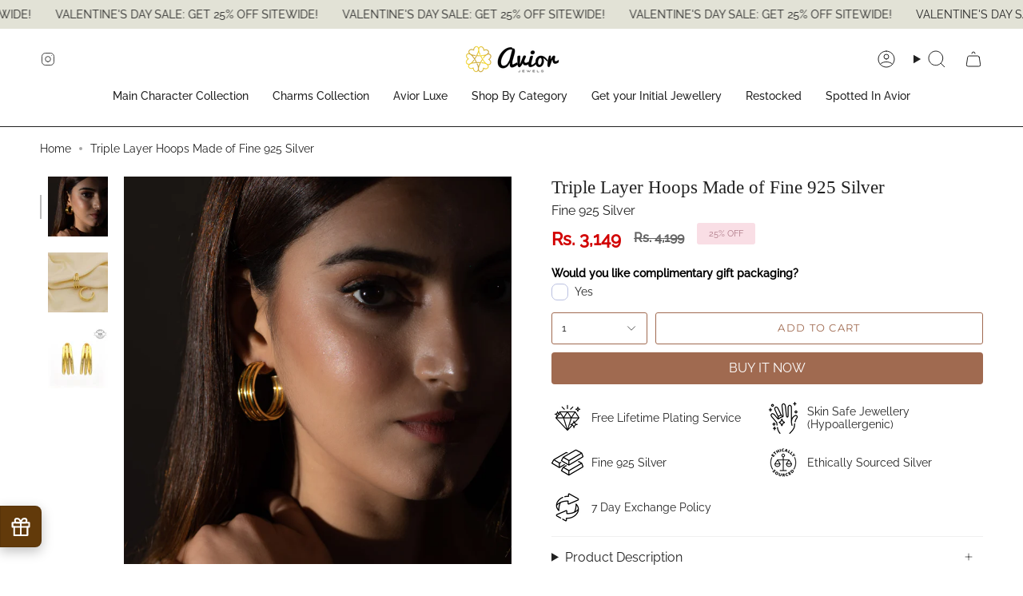

--- FILE ---
content_type: text/html; charset=utf-8
request_url: https://www.aviorjewels.com/products/triple-layer-hoops
body_size: 53456
content:
<!doctype html>
<html class="no-js no-touch supports-no-cookies" lang="en">
<head>
<script src='https://d24sh1msnqkirc.cloudfront.net/shopflo.bundle.js' async></script>


 <script type="text/javascript">
    (function(c,l,a,r,i,t,y){
        c[a]=c[a]||function(){(c[a].q=c[a].q||[]).push(arguments)};
        t=l.createElement(r);t.async=1;t.src="https://www.clarity.ms/tag/"+i;
        y=l.getElementsByTagName(r)[0];y.parentNode.insertBefore(t,y);
    })(window, document, "clarity", "script", "skc6pohfqq");
</script>

<script>
  if (window.location.href.includes("/search?options%5Bprefix%5D=last&q=rings")) {
    window.location.href = "/collections/rings";
  }
</script>

  <meta charset="UTF-8">
  <meta http-equiv="X-UA-Compatible" content="IE=edge">
  <meta name="viewport" content="width=device-width, initial-scale=1.0">
  <meta name="theme-color" content="#a06a50">
  <link rel="canonical" href="https://www.aviorjewels.com/products/triple-layer-hoops">
  <link rel="preconnect" href="https://cdn.shopify.com" crossorigin>
  <!-- ======================= Broadcast Theme V5.5.0 ========================= --><link rel="preconnect" href="https://fonts.shopifycdn.com" crossorigin><link href="//www.aviorjewels.com/cdn/shop/t/21/assets/theme.css?v=110358849254684242011768988087" as="style" rel="preload">
  <link href="//www.aviorjewels.com/cdn/shop/t/21/assets/vendor.js?v=152754676678534273481768988087" as="script" rel="preload">
  <link href="//www.aviorjewels.com/cdn/shop/t/21/assets/theme.js?v=171075151993777642831768988087" as="script" rel="preload">
  <link href="//www.aviorjewels.com/cdn/shop/t/21/assets/custom.css?v=140012919269388780821768988087" as="style" rel="preload">

    <link rel="icon" type="image/png" href="//www.aviorjewels.com/cdn/shop/files/Group_2.png?crop=center&height=32&v=1715594865&width=32">
  

  <!-- Title and description ================================================ -->
  
  <title>
    
    Triple Layer Hoops Made of Fine 925 Silver
    
    
    
      &ndash; Avior Jewels
    
  </title>

  
    <meta name="description" content="Discover handcrafted 925 sterling silver jewellery at Avior Jewels, Jaipur. Shop silver antique &amp; designer jewellery online with authentic craftsmanship.">
  

  <meta property="og:site_name" content="Avior Jewels">
<meta property="og:url" content="https://www.aviorjewels.com/products/triple-layer-hoops">
<meta property="og:title" content="Triple Layer Hoops Made of Fine 925 Silver">
<meta property="og:type" content="product">
<meta property="og:description" content="Discover handcrafted 925 sterling silver jewellery at Avior Jewels, Jaipur. Shop silver antique &amp; designer jewellery online with authentic craftsmanship."><meta property="og:image" content="http://www.aviorjewels.com/cdn/shop/products/Triple-Layered-Hoops-M.jpg?v=1753686555">
  <meta property="og:image:secure_url" content="https://www.aviorjewels.com/cdn/shop/products/Triple-Layered-Hoops-M.jpg?v=1753686555">
  <meta property="og:image:width" content="2500">
  <meta property="og:image:height" content="2500"><meta property="og:price:amount" content="3,149">
  <meta property="og:price:currency" content="INR"><meta name="twitter:card" content="summary_large_image">
<meta name="twitter:title" content="Triple Layer Hoops Made of Fine 925 Silver">
<meta name="twitter:description" content="Discover handcrafted 925 sterling silver jewellery at Avior Jewels, Jaipur. Shop silver antique &amp; designer jewellery online with authentic craftsmanship.">

  <!-- CSS ================================================================== -->

  <link href="//www.aviorjewels.com/cdn/shop/t/21/assets/font-settings.css?v=38495274954874748081768988087" rel="stylesheet" type="text/css" media="all" />

  
<style data-shopify>

:root {--scrollbar-width: 0px;





--COLOR-VIDEO-BG: #f2f2f2;
--COLOR-BG-BRIGHTER: #f2f2f2;--COLOR-BG: #ffffff;--COLOR-BG-ALPHA-25: rgba(255, 255, 255, 0.25);
--COLOR-BG-TRANSPARENT: rgba(255, 255, 255, 0);
--COLOR-BG-SECONDARY: #f7f9fa;
--COLOR-BG-SECONDARY-LIGHTEN: #ffffff;
--COLOR-BG-RGB: 255, 255, 255;

--COLOR-TEXT-DARK: #000000;
--COLOR-TEXT: #212121;
--COLOR-TEXT-LIGHT: #646464;


/* === Opacity shades of grey ===*/
--COLOR-A5:  rgba(33, 33, 33, 0.05);
--COLOR-A10: rgba(33, 33, 33, 0.1);
--COLOR-A15: rgba(33, 33, 33, 0.15);
--COLOR-A20: rgba(33, 33, 33, 0.2);
--COLOR-A25: rgba(33, 33, 33, 0.25);
--COLOR-A30: rgba(33, 33, 33, 0.3);
--COLOR-A35: rgba(33, 33, 33, 0.35);
--COLOR-A40: rgba(33, 33, 33, 0.4);
--COLOR-A45: rgba(33, 33, 33, 0.45);
--COLOR-A50: rgba(33, 33, 33, 0.5);
--COLOR-A55: rgba(33, 33, 33, 0.55);
--COLOR-A60: rgba(33, 33, 33, 0.6);
--COLOR-A65: rgba(33, 33, 33, 0.65);
--COLOR-A70: rgba(33, 33, 33, 0.7);
--COLOR-A75: rgba(33, 33, 33, 0.75);
--COLOR-A80: rgba(33, 33, 33, 0.8);
--COLOR-A85: rgba(33, 33, 33, 0.85);
--COLOR-A90: rgba(33, 33, 33, 0.9);
--COLOR-A95: rgba(33, 33, 33, 0.95);

--COLOR-BORDER: rgb(240, 240, 240);
--COLOR-BORDER-LIGHT: #f6f6f6;
--COLOR-BORDER-HAIRLINE: #f7f7f7;
--COLOR-BORDER-DARK: #bdbdbd;/* === Bright color ===*/
--COLOR-PRIMARY: #a06a50;
--COLOR-PRIMARY-HOVER: #75452e;
--COLOR-PRIMARY-FADE: rgba(160, 106, 80, 0.05);
--COLOR-PRIMARY-FADE-HOVER: rgba(160, 106, 80, 0.1);
--COLOR-PRIMARY-LIGHT: #e4baa5;--COLOR-PRIMARY-OPPOSITE: #ffffff;



/* === link Color ===*/
--COLOR-LINK: #212121;
--COLOR-LINK-HOVER: rgba(33, 33, 33, 0.7);
--COLOR-LINK-FADE: rgba(33, 33, 33, 0.05);
--COLOR-LINK-FADE-HOVER: rgba(33, 33, 33, 0.1);--COLOR-LINK-OPPOSITE: #ffffff;


/* === Product grid sale tags ===*/
--COLOR-SALE-BG: #f9dee5;
--COLOR-SALE-TEXT: #af7b88;--COLOR-SALE-TEXT-SECONDARY: #f9dee5;

/* === Product grid badges ===*/
--COLOR-BADGE-BG: #e4d4c7;
--COLOR-BADGE-TEXT: #212121;

/* === Product sale color ===*/
--COLOR-SALE: #d20000;

/* === Gray background on Product grid items ===*/--filter-bg: 1.0;/* === Helper colors for form error states ===*/
--COLOR-ERROR: #721C24;
--COLOR-ERROR-BG: #F8D7DA;
--COLOR-ERROR-BORDER: #F5C6CB;



  --RADIUS: 3px;
  --RADIUS-SELECT: 3px;

--COLOR-HEADER-BG: #ffffff;--COLOR-HEADER-BG-TRANSPARENT: rgba(255, 255, 255, 0);
--COLOR-HEADER-LINK: #212121;
--COLOR-HEADER-LINK-HOVER: rgba(33, 33, 33, 0.7);

--COLOR-MENU-BG: #ffffff;
--COLOR-MENU-LINK: #212121;
--COLOR-MENU-LINK-HOVER: rgba(33, 33, 33, 0.7);
--COLOR-SUBMENU-BG: #ffffff;
--COLOR-SUBMENU-LINK: #212121;
--COLOR-SUBMENU-LINK-HOVER: rgba(33, 33, 33, 0.7);
--COLOR-SUBMENU-TEXT-LIGHT: #646464;
--COLOR-MENU-TRANSPARENT: #ffffff;
--COLOR-MENU-TRANSPARENT-HOVER: rgba(255, 255, 255, 0.7);--COLOR-FOOTER-BG: #efe7e1;
--COLOR-FOOTER-BG-HAIRLINE: #eadfd7;
--COLOR-FOOTER-TEXT: #212121;
--COLOR-FOOTER-TEXT-A35: rgba(33, 33, 33, 0.35);
--COLOR-FOOTER-TEXT-A75: rgba(33, 33, 33, 0.75);
--COLOR-FOOTER-LINK: #212121;
--COLOR-FOOTER-LINK-HOVER: rgba(33, 33, 33, 0.7);
--COLOR-FOOTER-BORDER: #ffffff;

--TRANSPARENT: rgba(255, 255, 255, 0);

/* === Default overlay opacity ===*/
--overlay-opacity: 0;
--underlay-opacity: 1;
--underlay-bg: rgba(0,0,0,0.4);

/* === Custom Cursor ===*/
--ICON-ZOOM-IN: url( "//www.aviorjewels.com/cdn/shop/t/21/assets/icon-zoom-in.svg?v=182473373117644429561768988087" );
--ICON-ZOOM-OUT: url( "//www.aviorjewels.com/cdn/shop/t/21/assets/icon-zoom-out.svg?v=101497157853986683871768988087" );

/* === Custom Icons ===*/


  
  --ICON-ADD-BAG: url( "//www.aviorjewels.com/cdn/shop/t/21/assets/icon-add-bag.svg?v=23763382405227654651768988087" );
  --ICON-ADD-CART: url( "//www.aviorjewels.com/cdn/shop/t/21/assets/icon-add-cart.svg?v=3962293684743587821768988087" );
  --ICON-ARROW-LEFT: url( "//www.aviorjewels.com/cdn/shop/t/21/assets/icon-arrow-left.svg?v=136066145774695772731768988087" );
  --ICON-ARROW-RIGHT: url( "//www.aviorjewels.com/cdn/shop/t/21/assets/icon-arrow-right.svg?v=150928298113663093401768988087" );
  --ICON-SELECT: url("//www.aviorjewels.com/cdn/shop/t/21/assets/icon-select.svg?v=167170173659852274001768988087");


--PRODUCT-GRID-ASPECT-RATIO: 100%;

/* === Typography ===*/
--FONT-WEIGHT-BODY: 400;
--FONT-WEIGHT-BODY-BOLD: 500;

--FONT-STACK-BODY: Raleway, sans-serif;
--FONT-STYLE-BODY: normal;
--FONT-STYLE-BODY-ITALIC: italic;
--FONT-ADJUST-BODY: 1.0;

--LETTER-SPACING-BODY: 0.0em;

--FONT-WEIGHT-HEADING: 400;
--FONT-WEIGHT-HEADING-BOLD: 700;

--FONT-UPPERCASE-HEADING: none;
--LETTER-SPACING-HEADING: 0.0em;

--FONT-STACK-HEADING: Garamond, Baskerville, Caslon, serif;
--FONT-STYLE-HEADING: normal;
--FONT-STYLE-HEADING-ITALIC: italic;
--FONT-ADJUST-HEADING: 1.2;

--FONT-WEIGHT-SUBHEADING: 400;
--FONT-WEIGHT-SUBHEADING-BOLD: 500;

--FONT-STACK-SUBHEADING: Raleway, sans-serif;
--FONT-STYLE-SUBHEADING: normal;
--FONT-STYLE-SUBHEADING-ITALIC: italic;
--FONT-ADJUST-SUBHEADING: 1.0;

--FONT-UPPERCASE-SUBHEADING: none;
--LETTER-SPACING-SUBHEADING: 0.1em;

--FONT-STACK-NAV: Raleway, sans-serif;
--FONT-STYLE-NAV: normal;
--FONT-STYLE-NAV-ITALIC: italic;
--FONT-ADJUST-NAV: 1.0;

--FONT-WEIGHT-NAV: 400;
--FONT-WEIGHT-NAV-BOLD: 500;

--LETTER-SPACING-NAV: 0.0em;

--FONT-SIZE-BASE: 1.0rem;
--FONT-SIZE-BASE-PERCENT: 1.0;

/* === Parallax ===*/
--PARALLAX-STRENGTH-MIN: 120.0%;
--PARALLAX-STRENGTH-MAX: 130.0%;--COLUMNS: 4;
--COLUMNS-MEDIUM: 3;
--COLUMNS-SMALL: 2;
--COLUMNS-MOBILE: 1;--LAYOUT-OUTER: 50px;
  --LAYOUT-GUTTER: 32px;
  --LAYOUT-OUTER-MEDIUM: 30px;
  --LAYOUT-GUTTER-MEDIUM: 22px;
  --LAYOUT-OUTER-SMALL: 16px;
  --LAYOUT-GUTTER-SMALL: 16px;--base-animation-delay: 0ms;
--line-height-normal: 1.375; /* Equals to line-height: normal; */--SIDEBAR-WIDTH: 288px;
  --SIDEBAR-WIDTH-MEDIUM: 258px;--DRAWER-WIDTH: 380px;--ICON-STROKE-WIDTH: 1px;/* === Button General ===*/
--BTN-FONT-STACK: Montserrat, sans-serif;
--BTN-FONT-WEIGHT: 400;
--BTN-FONT-STYLE: normal;
--BTN-FONT-SIZE: 13px;

--BTN-LETTER-SPACING: 0.1em;
--BTN-UPPERCASE: uppercase;
--BTN-TEXT-ARROW-OFFSET: -1px;

/* === Button Primary ===*/
--BTN-PRIMARY-BORDER-COLOR: #a06a50;
--BTN-PRIMARY-BG-COLOR: #a06a50;
--BTN-PRIMARY-TEXT-COLOR: #ffffff;


  --BTN-PRIMARY-BG-COLOR-BRIGHTER: #8f5f48;


/* === Button Secondary ===*/
--BTN-SECONDARY-BORDER-COLOR: #e4d4c7;
--BTN-SECONDARY-BG-COLOR: #e4d4c7;
--BTN-SECONDARY-TEXT-COLOR: #212121;


  --BTN-SECONDARY-BG-COLOR-BRIGHTER: #dcc7b6;


/* === Button White ===*/
--TEXT-BTN-BORDER-WHITE: #fff;
--TEXT-BTN-BG-WHITE: #fff;
--TEXT-BTN-WHITE: #000;
--TEXT-BTN-BG-WHITE-BRIGHTER: #f2f2f2;

/* === Button Black ===*/
--TEXT-BTN-BG-BLACK: #000;
--TEXT-BTN-BORDER-BLACK: #000;
--TEXT-BTN-BLACK: #fff;
--TEXT-BTN-BG-BLACK-BRIGHTER: #1a1a1a;

/* === Default Cart Gradient ===*/

--FREE-SHIPPING-GRADIENT: linear-gradient(to right, var(--COLOR-PRIMARY-LIGHT) 0%, var(--COLOR-PRIMARY) 100%);

/* === Swatch Size ===*/
--swatch-size-filters: calc(1.15rem * var(--FONT-ADJUST-BODY));
--swatch-size-product: calc(2.2rem * var(--FONT-ADJUST-BODY));
}

/* === Backdrop ===*/
::backdrop {
  --underlay-opacity: 1;
  --underlay-bg: rgba(0,0,0,0.4);
}
</style>


  <link href="//www.aviorjewels.com/cdn/shop/t/21/assets/theme.css?v=110358849254684242011768988087" rel="stylesheet" type="text/css" media="all" />
  <link href="//www.aviorjewels.com/cdn/shop/t/21/assets/custom.css?v=140012919269388780821768988087" rel="stylesheet" type="text/css" media="all" />
<link href="//www.aviorjewels.com/cdn/shop/t/21/assets/swatches.css?v=157844926215047500451768988087" as="style" rel="preload">
    <link href="//www.aviorjewels.com/cdn/shop/t/21/assets/swatches.css?v=157844926215047500451768988087" rel="stylesheet" type="text/css" media="all" />
<style data-shopify>.swatches {
    --black: #000000;--white: #fafafa;--blank: url(//www.aviorjewels.com/cdn/shop/files/blank_small.png?v=5776);
  }</style>
<script>
    if (window.navigator.userAgent.indexOf('MSIE ') > 0 || window.navigator.userAgent.indexOf('Trident/') > 0) {
      document.documentElement.className = document.documentElement.className + ' ie';

      var scripts = document.getElementsByTagName('script')[0];
      var polyfill = document.createElement("script");
      polyfill.defer = true;
      polyfill.src = "//www.aviorjewels.com/cdn/shop/t/21/assets/ie11.js?v=144489047535103983231768988087";

      scripts.parentNode.insertBefore(polyfill, scripts);
    } else {
      document.documentElement.className = document.documentElement.className.replace('no-js', 'js');
    }

    document.documentElement.style.setProperty('--scrollbar-width', `${getScrollbarWidth()}px`);

    function getScrollbarWidth() {
      // Creating invisible container
      const outer = document.createElement('div');
      outer.style.visibility = 'hidden';
      outer.style.overflow = 'scroll'; // forcing scrollbar to appear
      outer.style.msOverflowStyle = 'scrollbar'; // needed for WinJS apps
      document.documentElement.appendChild(outer);

      // Creating inner element and placing it in the container
      const inner = document.createElement('div');
      outer.appendChild(inner);

      // Calculating difference between container's full width and the child width
      const scrollbarWidth = outer.offsetWidth - inner.offsetWidth;

      // Removing temporary elements from the DOM
      outer.parentNode.removeChild(outer);

      return scrollbarWidth;
    }

    let root = '/';
    if (root[root.length - 1] !== '/') {
      root = root + '/';
    }

    window.theme = {
      routes: {
        root: root,
        cart_url: '/cart',
        cart_add_url: '/cart/add',
        cart_change_url: '/cart/change',
        product_recommendations_url: '/recommendations/products',
        predictive_search_url: '/search/suggest',
        addresses_url: '/account/addresses'
      },
      assets: {
        photoswipe: '//www.aviorjewels.com/cdn/shop/t/21/assets/photoswipe.js?v=162613001030112971491768988087',
        smoothscroll: '//www.aviorjewels.com/cdn/shop/t/21/assets/smoothscroll.js?v=37906625415260927261768988087',
      },
      strings: {
        addToCart: "Add to cart",
        cartAcceptanceError: "You must accept our terms and conditions.",
        soldOut: "Sold Out",
        from: "From",
        preOrder: "Pre-order",
        sale: "Sale",
        subscription: "Subscription",
        unavailable: "Unavailable",
        unitPrice: "Unit price",
        unitPriceSeparator: "per",
        shippingCalcSubmitButton: "Calculate shipping",
        shippingCalcSubmitButtonDisabled: "Calculating...",
        selectValue: "Select value",
        selectColor: "Select color",
        oneColor: "color",
        otherColor: "colors",
        upsellAddToCart: "Add",
        free: "Free",
        swatchesColor: "Color, Colour"
      },
      settings: {
        cartType: "drawer",
        customerLoggedIn: null ? true : false,
        enableQuickAdd: true,
        enableAnimations: true,
        variantOnSale: true,
      },
      sliderArrows: {
        prev: '<button type="button" class="slider__button slider__button--prev" data-button-arrow data-button-prev>' + "Previous" + '</button>',
        next: '<button type="button" class="slider__button slider__button--next" data-button-arrow data-button-next>' + "Next" + '</button>',
      },
      moneyFormat: false ? "Rs. {{amount_no_decimals}}" : "Rs. {{amount_no_decimals}}",
      moneyWithoutCurrencyFormat: "Rs. {{amount_no_decimals}}",
      moneyWithCurrencyFormat: "Rs. {{amount_no_decimals}}",
      subtotal: 0,
      info: {
        name: 'broadcast'
      },
      version: '5.5.0'
    };

    let windowInnerHeight = window.innerHeight;
    document.documentElement.style.setProperty('--full-height', `${windowInnerHeight}px`);
    document.documentElement.style.setProperty('--three-quarters', `${windowInnerHeight * 0.75}px`);
    document.documentElement.style.setProperty('--two-thirds', `${windowInnerHeight * 0.66}px`);
    document.documentElement.style.setProperty('--one-half', `${windowInnerHeight * 0.5}px`);
    document.documentElement.style.setProperty('--one-third', `${windowInnerHeight * 0.33}px`);
    document.documentElement.style.setProperty('--one-fifth', `${windowInnerHeight * 0.2}px`);
  </script>


  <script src='https://bridge.shopflo.com/js/shopflo.bundle.js' async></script>
  

  <!-- Theme Javascript ============================================================== -->
  <script src="//www.aviorjewels.com/cdn/shop/t/21/assets/vendor.js?v=152754676678534273481768988087" defer="defer"></script>
  <script src="//www.aviorjewels.com/cdn/shop/t/21/assets/theme.js?v=171075151993777642831768988087" defer="defer"></script><!-- Shopify app scripts =========================================================== -->

  <link href="//www.aviorjewels.com/cdn/shop/t/21/assets/cf-font-style.css?v=95567248354450416531768988087" rel="stylesheet" type="text/css" media="all" />
<script>window.performance && window.performance.mark && window.performance.mark('shopify.content_for_header.start');</script><meta name="google-site-verification" content="fuaODUJaTGAWFmNS1M_XdS0AwhMq_y_prQk6jk7-WXU">
<meta id="shopify-digital-wallet" name="shopify-digital-wallet" content="/64137462014/digital_wallets/dialog">
<meta id="in-context-paypal-metadata" data-shop-id="64137462014" data-venmo-supported="false" data-environment="production" data-locale="en_US" data-paypal-v4="true" data-currency="INR">
<link rel="alternate" type="application/json+oembed" href="https://www.aviorjewels.com/products/triple-layer-hoops.oembed">
<script async="async" src="/checkouts/internal/preloads.js?locale=en-IN"></script>
<script id="shopify-features" type="application/json">{"accessToken":"2e394b5a7617ef49b6333937b6307970","betas":["rich-media-storefront-analytics"],"domain":"www.aviorjewels.com","predictiveSearch":true,"shopId":64137462014,"locale":"en"}</script>
<script>var Shopify = Shopify || {};
Shopify.shop = "aviorjewelsjaipur.myshopify.com";
Shopify.locale = "en";
Shopify.currency = {"active":"INR","rate":"1.0"};
Shopify.country = "IN";
Shopify.theme = {"name":"Copy of Avior New Build | 21 Jan 2026","id":155723202814,"schema_name":"Broadcast","schema_version":"5.5.0","theme_store_id":868,"role":"main"};
Shopify.theme.handle = "null";
Shopify.theme.style = {"id":null,"handle":null};
Shopify.cdnHost = "www.aviorjewels.com/cdn";
Shopify.routes = Shopify.routes || {};
Shopify.routes.root = "/";</script>
<script type="module">!function(o){(o.Shopify=o.Shopify||{}).modules=!0}(window);</script>
<script>!function(o){function n(){var o=[];function n(){o.push(Array.prototype.slice.apply(arguments))}return n.q=o,n}var t=o.Shopify=o.Shopify||{};t.loadFeatures=n(),t.autoloadFeatures=n()}(window);</script>
<script id="shop-js-analytics" type="application/json">{"pageType":"product"}</script>
<script defer="defer" async type="module" src="//www.aviorjewels.com/cdn/shopifycloud/shop-js/modules/v2/client.init-shop-cart-sync_BN7fPSNr.en.esm.js"></script>
<script defer="defer" async type="module" src="//www.aviorjewels.com/cdn/shopifycloud/shop-js/modules/v2/chunk.common_Cbph3Kss.esm.js"></script>
<script defer="defer" async type="module" src="//www.aviorjewels.com/cdn/shopifycloud/shop-js/modules/v2/chunk.modal_DKumMAJ1.esm.js"></script>
<script type="module">
  await import("//www.aviorjewels.com/cdn/shopifycloud/shop-js/modules/v2/client.init-shop-cart-sync_BN7fPSNr.en.esm.js");
await import("//www.aviorjewels.com/cdn/shopifycloud/shop-js/modules/v2/chunk.common_Cbph3Kss.esm.js");
await import("//www.aviorjewels.com/cdn/shopifycloud/shop-js/modules/v2/chunk.modal_DKumMAJ1.esm.js");

  window.Shopify.SignInWithShop?.initShopCartSync?.({"fedCMEnabled":true,"windoidEnabled":true});

</script>
<script>(function() {
  var isLoaded = false;
  function asyncLoad() {
    if (isLoaded) return;
    isLoaded = true;
    var urls = ["\/\/cdn.shopify.com\/proxy\/44de6bb78ff880fb398ff0b50fa4a47ec368b94d035426b7bbd24ad949f2cadc\/d2xrtfsb9f45pw.cloudfront.net\/scripttag\/bixgrow-track.js?shop=aviorjewelsjaipur.myshopify.com\u0026sp-cache-control=cHVibGljLCBtYXgtYWdlPTkwMA","https:\/\/s3.ap-south-1.amazonaws.com\/media.intelliticks.com\/company\/PZN6PuWRjky8geXhz_c\/shopify\/qr-tracking.js?shop=aviorjewelsjaipur.myshopify.com","https:\/\/cdn-app.cart-bot.net\/public\/js\/append.js?shop=aviorjewelsjaipur.myshopify.com","https:\/\/cdn.s3.pop-convert.com\/pcjs.production.min.js?unique_id=aviorjewelsjaipur.myshopify.com\u0026shop=aviorjewelsjaipur.myshopify.com","https:\/\/script.pop-convert.com\/new-micro\/production.pc.min.js?unique_id=aviorjewelsjaipur.myshopify.com\u0026shop=aviorjewelsjaipur.myshopify.com"];
    for (var i = 0; i < urls.length; i++) {
      var s = document.createElement('script');
      s.type = 'text/javascript';
      s.async = true;
      s.src = urls[i];
      var x = document.getElementsByTagName('script')[0];
      x.parentNode.insertBefore(s, x);
    }
  };
  if(window.attachEvent) {
    window.attachEvent('onload', asyncLoad);
  } else {
    window.addEventListener('load', asyncLoad, false);
  }
})();</script>
<script id="__st">var __st={"a":64137462014,"offset":19800,"reqid":"071bd9f6-b186-44fc-9260-076de249f01c-1769914426","pageurl":"www.aviorjewels.com\/products\/triple-layer-hoops","u":"802b498ceae0","p":"product","rtyp":"product","rid":7661022052606};</script>
<script>window.ShopifyPaypalV4VisibilityTracking = true;</script>
<script id="captcha-bootstrap">!function(){'use strict';const t='contact',e='account',n='new_comment',o=[[t,t],['blogs',n],['comments',n],[t,'customer']],c=[[e,'customer_login'],[e,'guest_login'],[e,'recover_customer_password'],[e,'create_customer']],r=t=>t.map((([t,e])=>`form[action*='/${t}']:not([data-nocaptcha='true']) input[name='form_type'][value='${e}']`)).join(','),a=t=>()=>t?[...document.querySelectorAll(t)].map((t=>t.form)):[];function s(){const t=[...o],e=r(t);return a(e)}const i='password',u='form_key',d=['recaptcha-v3-token','g-recaptcha-response','h-captcha-response',i],f=()=>{try{return window.sessionStorage}catch{return}},m='__shopify_v',_=t=>t.elements[u];function p(t,e,n=!1){try{const o=window.sessionStorage,c=JSON.parse(o.getItem(e)),{data:r}=function(t){const{data:e,action:n}=t;return t[m]||n?{data:e,action:n}:{data:t,action:n}}(c);for(const[e,n]of Object.entries(r))t.elements[e]&&(t.elements[e].value=n);n&&o.removeItem(e)}catch(o){console.error('form repopulation failed',{error:o})}}const l='form_type',E='cptcha';function T(t){t.dataset[E]=!0}const w=window,h=w.document,L='Shopify',v='ce_forms',y='captcha';let A=!1;((t,e)=>{const n=(g='f06e6c50-85a8-45c8-87d0-21a2b65856fe',I='https://cdn.shopify.com/shopifycloud/storefront-forms-hcaptcha/ce_storefront_forms_captcha_hcaptcha.v1.5.2.iife.js',D={infoText:'Protected by hCaptcha',privacyText:'Privacy',termsText:'Terms'},(t,e,n)=>{const o=w[L][v],c=o.bindForm;if(c)return c(t,g,e,D).then(n);var r;o.q.push([[t,g,e,D],n]),r=I,A||(h.body.append(Object.assign(h.createElement('script'),{id:'captcha-provider',async:!0,src:r})),A=!0)});var g,I,D;w[L]=w[L]||{},w[L][v]=w[L][v]||{},w[L][v].q=[],w[L][y]=w[L][y]||{},w[L][y].protect=function(t,e){n(t,void 0,e),T(t)},Object.freeze(w[L][y]),function(t,e,n,w,h,L){const[v,y,A,g]=function(t,e,n){const i=e?o:[],u=t?c:[],d=[...i,...u],f=r(d),m=r(i),_=r(d.filter((([t,e])=>n.includes(e))));return[a(f),a(m),a(_),s()]}(w,h,L),I=t=>{const e=t.target;return e instanceof HTMLFormElement?e:e&&e.form},D=t=>v().includes(t);t.addEventListener('submit',(t=>{const e=I(t);if(!e)return;const n=D(e)&&!e.dataset.hcaptchaBound&&!e.dataset.recaptchaBound,o=_(e),c=g().includes(e)&&(!o||!o.value);(n||c)&&t.preventDefault(),c&&!n&&(function(t){try{if(!f())return;!function(t){const e=f();if(!e)return;const n=_(t);if(!n)return;const o=n.value;o&&e.removeItem(o)}(t);const e=Array.from(Array(32),(()=>Math.random().toString(36)[2])).join('');!function(t,e){_(t)||t.append(Object.assign(document.createElement('input'),{type:'hidden',name:u})),t.elements[u].value=e}(t,e),function(t,e){const n=f();if(!n)return;const o=[...t.querySelectorAll(`input[type='${i}']`)].map((({name:t})=>t)),c=[...d,...o],r={};for(const[a,s]of new FormData(t).entries())c.includes(a)||(r[a]=s);n.setItem(e,JSON.stringify({[m]:1,action:t.action,data:r}))}(t,e)}catch(e){console.error('failed to persist form',e)}}(e),e.submit())}));const S=(t,e)=>{t&&!t.dataset[E]&&(n(t,e.some((e=>e===t))),T(t))};for(const o of['focusin','change'])t.addEventListener(o,(t=>{const e=I(t);D(e)&&S(e,y())}));const B=e.get('form_key'),M=e.get(l),P=B&&M;t.addEventListener('DOMContentLoaded',(()=>{const t=y();if(P)for(const e of t)e.elements[l].value===M&&p(e,B);[...new Set([...A(),...v().filter((t=>'true'===t.dataset.shopifyCaptcha))])].forEach((e=>S(e,t)))}))}(h,new URLSearchParams(w.location.search),n,t,e,['guest_login'])})(!0,!1)}();</script>
<script integrity="sha256-4kQ18oKyAcykRKYeNunJcIwy7WH5gtpwJnB7kiuLZ1E=" data-source-attribution="shopify.loadfeatures" defer="defer" src="//www.aviorjewels.com/cdn/shopifycloud/storefront/assets/storefront/load_feature-a0a9edcb.js" crossorigin="anonymous"></script>
<script data-source-attribution="shopify.dynamic_checkout.dynamic.init">var Shopify=Shopify||{};Shopify.PaymentButton=Shopify.PaymentButton||{isStorefrontPortableWallets:!0,init:function(){window.Shopify.PaymentButton.init=function(){};var t=document.createElement("script");t.src="https://www.aviorjewels.com/cdn/shopifycloud/portable-wallets/latest/portable-wallets.en.js",t.type="module",document.head.appendChild(t)}};
</script>
<script data-source-attribution="shopify.dynamic_checkout.buyer_consent">
  function portableWalletsHideBuyerConsent(e){var t=document.getElementById("shopify-buyer-consent"),n=document.getElementById("shopify-subscription-policy-button");t&&n&&(t.classList.add("hidden"),t.setAttribute("aria-hidden","true"),n.removeEventListener("click",e))}function portableWalletsShowBuyerConsent(e){var t=document.getElementById("shopify-buyer-consent"),n=document.getElementById("shopify-subscription-policy-button");t&&n&&(t.classList.remove("hidden"),t.removeAttribute("aria-hidden"),n.addEventListener("click",e))}window.Shopify?.PaymentButton&&(window.Shopify.PaymentButton.hideBuyerConsent=portableWalletsHideBuyerConsent,window.Shopify.PaymentButton.showBuyerConsent=portableWalletsShowBuyerConsent);
</script>
<script>
  function portableWalletsCleanup(e){e&&e.src&&console.error("Failed to load portable wallets script "+e.src);var t=document.querySelectorAll("shopify-accelerated-checkout .shopify-payment-button__skeleton, shopify-accelerated-checkout-cart .wallet-cart-button__skeleton"),e=document.getElementById("shopify-buyer-consent");for(let e=0;e<t.length;e++)t[e].remove();e&&e.remove()}function portableWalletsNotLoadedAsModule(e){e instanceof ErrorEvent&&"string"==typeof e.message&&e.message.includes("import.meta")&&"string"==typeof e.filename&&e.filename.includes("portable-wallets")&&(window.removeEventListener("error",portableWalletsNotLoadedAsModule),window.Shopify.PaymentButton.failedToLoad=e,"loading"===document.readyState?document.addEventListener("DOMContentLoaded",window.Shopify.PaymentButton.init):window.Shopify.PaymentButton.init())}window.addEventListener("error",portableWalletsNotLoadedAsModule);
</script>

<script type="module" src="https://www.aviorjewels.com/cdn/shopifycloud/portable-wallets/latest/portable-wallets.en.js" onError="portableWalletsCleanup(this)" crossorigin="anonymous"></script>
<script nomodule>
  document.addEventListener("DOMContentLoaded", portableWalletsCleanup);
</script>

<link id="shopify-accelerated-checkout-styles" rel="stylesheet" media="screen" href="https://www.aviorjewels.com/cdn/shopifycloud/portable-wallets/latest/accelerated-checkout-backwards-compat.css" crossorigin="anonymous">
<style id="shopify-accelerated-checkout-cart">
        #shopify-buyer-consent {
  margin-top: 1em;
  display: inline-block;
  width: 100%;
}

#shopify-buyer-consent.hidden {
  display: none;
}

#shopify-subscription-policy-button {
  background: none;
  border: none;
  padding: 0;
  text-decoration: underline;
  font-size: inherit;
  cursor: pointer;
}

#shopify-subscription-policy-button::before {
  box-shadow: none;
}

      </style>

<script>window.performance && window.performance.mark && window.performance.mark('shopify.content_for_header.end');</script>

<!-- BEGIN app block: shopify://apps/king-product-options-variant/blocks/app-embed/ce104259-52b1-4720-9ecf-76b34cae0401 -->
    
        <!-- BEGIN app snippet: option.v1 --><link href="//cdn.shopify.com/extensions/019b4e43-a383-7f0c-979c-7303d462adcd/king-product-options-variant-70/assets/ymq-option.css" rel="stylesheet" type="text/css" media="all" />
<link async href='https://option.ymq.cool/option/bottom.css' rel='stylesheet'> 
<style id="ymq-jsstyle"></style>
<script data-asyncLoad='asyncLoad' data-mbAt2ktK3Dmszf6K="mbAt2ktK3Dmszf6K">
    window.best_option = window.best_option || {}; 

    best_option.shop = `aviorjewelsjaipur.myshopify.com`; 

    best_option.page = `product`; 

    best_option.ymq_option_branding = {}; 
      
        best_option.ymq_option_branding = {"button":{"--button-border-color":"#000000","--button-border-checked-color":"#000000","--button-border-disabled-color":"#000000","--button-background-color":"#FFFFFF","--button-background-checked-color":"#000000","--button-background-disabled-color":"#FFFFFF","--button-font-color":"#000000","--button-font-checked-color":"#FFFFFF","--button-font-disabled-color":"#CCCCCC","--button-margin-u-d":"4","--button-margin-l-r":"4","--button-padding-u-d":"10","--button-padding-l-r":"16","--button-font-size":"16","--button-line-height":"20","--button-border-radius":"4"},"radio":{"--radio-border-color":"#BBC1E1","--radio-border-checked-color":"#BBC1E1","--radio-border-disabled-color":"#BBC1E1","--radio-border-hover-color":"#BBC1E1","--radio-background-color":"#FFFFFF","--radio-background-checked-color":"#275EFE","--radio-background-disabled-color":"#E1E6F9","--radio-background-hover-color":"#FFFFFF","--radio-inner-color":"#E1E6F9","--radio-inner-checked-color":"#FFFFFF","--radio-inner-disabled-color":"#FFFFFF"},"input":{"--input-background-checked-color":"#FFFFFF","--input-background-color":"#FFFFFF","--input-border-checked-color":"#000000","--input-border-color":"#717171","--input-font-checked-color":"#000000","--input-font-color":"#000000","--input-border-radius":"4","--input-font-size":"14","--input-padding-l-r":"16","--input-padding-u-d":"9","--input-width":"100","--input-max-width":"400"},"select":{"--select-border-color":"#000000","--select-border-checked-color":"#000000","--select-background-color":"#FFFFFF","--select-background-checked-color":"#FFFFFF","--select-font-color":"#000000","--select-font-checked-color":"#000000","--select-option-background-color":"#FFFFFF","--select-option-background-checked-color":"#F5F9FF","--select-option-background-disabled-color":"#FFFFFF","--select-option-font-color":"#000000","--select-option-font-checked-color":"#000000","--select-option-font-disabled-color":"#CCCCCC","--select-padding-u-d":"9","--select-padding-l-r":"16","--select-option-padding-u-d":"9","--select-option-padding-l-r":"16","--select-width":"100","--select-max-width":"400","--select-font-size":"14","--select-border-radius":"0"},"multiple":{"--multiple-background-color":"#F5F9FF","--multiple-font-color":"#000000","--multiple-padding-u-d":"2","--multiple-padding-l-r":"8","--multiple-font-size":"12","--multiple-border-radius":"0"},"img":{"--img-border-color":"#E1E1E1","--img-border-checked-color":"#000000","--img-border-disabled-color":"#000000","--img-width":"50","--img-height":"50","--img-margin-u-d":"2","--img-margin-l-r":"2","--img-border-radius":"4"},"upload":{"--upload-background-color":"#409EFF","--upload-font-color":"#FFFFFF","--upload-border-color":"#409EFF","--upload-padding-u-d":"12","--upload-padding-l-r":"20","--upload-font-size":"12","--upload-border-radius":"4"},"cart":{"--cart-border-color":"#000000","--buy-border-color":"#000000","--cart-border-hover-color":"#000000","--buy-border-hover-color":"#000000","--cart-background-color":"#000000","--buy-background-color":"#000000","--cart-background-hover-color":"#000000","--buy-background-hover-color":"#000000","--cart-font-color":"#FFFFFF","--buy-font-color":"#FFFFFF","--cart-font-hover-color":"#FFFFFF","--buy-font-hover-color":"#FFFFFF","--cart-padding-u-d":"12","--cart-padding-l-r":"16","--buy-padding-u-d":"12","--buy-padding-l-r":"16","--cart-margin-u-d":"4","--cart-margin-l-r":"0","--buy-margin-u-d":"4","--buy-margin-l-r":"0","--cart-width":"100","--cart-max-width":"800","--buy-width":"100","--buy-max-width":"800","--cart-font-size":"14","--cart-border-radius":"0","--buy-font-size":"14","--buy-border-radius":"0"},"quantity":{"--quantity-border-color":"#A6A3A3","--quantity-font-color":"#000000","--quantity-background-color":"#FFFFFF","--quantity-width":"150","--quantity-height":"40","--quantity-font-size":"14","--quantity-border-radius":"0"},"global":{"--global-title-color":"#000000","--global-help-color":"#000000","--global-error-color":"#DC3545","--global-title-font-size":"14","--global-help-font-size":"12","--global-error-font-size":"12","--global-margin-top":"0","--global-margin-bottom":"20","--global-margin-left":"0","--global-margin-right":"0","--global-title-margin-top":"0","--global-title-margin-bottom":"5","--global-title-margin-left":"0","--global-title-margin-right":"0","--global-help-margin-top":"5","--global-help-margin-bottom":"0","--global-help-margin-left":"0","--global-help-margin-right":"0","--global-error-margin-top":"5","--global-error-margin-bottom":"0","--global-error-margin-left":"0","--global-error-margin-right":"0"},"discount":{"--new-discount-normal-color":"#1878B9","--new-discount-error-color":"#E22120","--new-discount-layout":"flex-end"},"lan":{"require":"This is a required field.","email":"Please enter a valid email address.","phone":"Please enter the correct phone.","number":"Please enter an number.","integer":"Please enter an integer.","min_char":"Please enter no less than %s characters.","max_char":"Please enter no more than %s characters.","max_s":"Please choose less than %s options.","min_s":"Please choose more than %s options.","total_s":"Please choose %s options.","min":"Please enter no less than %s.","max":"Please enter no more than %s.","currency":"INR","sold_out":"sold out","please_choose":"Please choose","add_to_cart":"ADD TO CART","buy_it_now":"BUY IT NOW","add_price_text":"Selection will add %s to the price","discount_code":"Discount code","application":"Apply","discount_error1":"Enter a valid discount code","discount_error2":"discount code isn't valid for the items in your cart"},"price":{"--price-border-color":"#000000","--price-background-color":"#FFFFFF","--price-font-color":"#000000","--price-price-font-color":"#03de90","--price-padding-u-d":"9","--price-padding-l-r":"16","--price-width":"100","--price-max-width":"400","--price-font-size":"14","--price-border-radius":"0"},"extra":{"is_show":"0","plan":0,"quantity-box":"0","price-value":"3,4,15,6,16,7","variant-original-margin-bottom":"15","strong-dorp-down":0,"radio-unchecked":"1","img-option-bigger":1,"add-button-reload":"1","buy-now-new":1,"open-theme-buy-now":1,"open-theme-ajax-cart":1,"free_plan":0,"img_cdn":"1","form-box-new":1,"automate_new":1,"timestamp":1682319030,"new":2,"variant-original":"1","close":"1","init-variant-type":"1","qty-inline":"3,7,4,6,15,16,5,8","color-swatch":"2","show-canvas-text":"0","id":"64137462014","sku-model":"0","with-main-sku":"0","source_name":"","simple_condition":"0","fbq-event":"1","wholesale-is-variant":"0","one-time-qty-1":"0","cart-qty-update":"0","min-max-new":"0","real-time-upload":"0","real-time-upload-free":"0","add-to-cart-form":".product-form","min-max":"0","price-time":"0","main-product-with-properties":"0","child-item-action":"","is_small":"1","exclude-free-products":"0","options_list_show":"0","option_value_split":",","penny-variant":"","extra-charge":"","ajaxcart-product-type":"0","ajaxcart-modal":"0","trigger-ajaxcart-modal-show":"","add-cart-timeout":"50","qty-input-trigger":"0","automic-swatch-ajax":"0","variant-not-disabled":"0","variant-id-dom":"","add-cart-form-number":".product__content","product-price-in-product-page":"","product-compare-at-price-in-product-page":"","product-price-in-product-page-qty":"","product-compare-at-price-in-product-page-qty":"","hide-shopify-option":"","show-quantity":"","quantity-change":"","product-hide":"","product-show":"","product-add-to-cart":"","payment-button-hide":"","payment-button-hide-product":"","discount-before":"","cart-quantity-click-change":"","cart-quantity-change":"","check-out-button":"","variant-condition-label-class":"","variant-condition-value-parent-class":"","variant-condition-value-class":"","variant-condition-click-class":"","trigger-select":"","trigger-select-join":"","locale":"0","other-form-data":"0","bunow":"0","cart-ajax":"0","add-cart-url":"","theme-variant-class":".product__selectors","theme-variant-class-no":".ymq_v_box","add-cart-carry-currency":"1","extra-style-code":"","variant-id-from":"0","trigger-option-dom":"","qty-dis-qty":"0","show_wholesale_pricing_fixed":"1","tooltip_type":"none","condition-not-free":"0","value-qty-not-free":"0","build_buy_now":"","close-cart-rate":"0","currency-install":"true","currency-load":"","currency-do":"true","currency-beforedo":"","currency-status":"true","currency-format":"","currency-init":"","before_init_product":"bestJq(\".product__block--buttons\").before(`<div class=\"ymq_v_box\"></div>`)","before_init_cart":"","buildYmqDom_b":"","buildYmqDom_a":"","replaceDomPrice_b":"","replaceDomPrice_a":"","replaceDomPrice_b_all_time":"","buildFormData_b":"","buildFormData_a":"","ymqDiscountClick_b":"","ymqDiscountClick_a":"","doAddCart_before_validate":"","doAddCart_after_validate":"","doAddCart_before_getAjaxData":"","doAddCart_after_getAjaxData":"","doAddCart_success":"","doAddCart_error":"","doCheckout_before_checkoutqty":"","doCheckout_after_checkoutqty":"","doCheckout_before_getAjaxData":"","doCheckout_after_getAjaxData":"","doCheckout_success":"","doCheckout_error":"","cart_app_init":"0","cart_app_allow":"0","powered_by":"0"}}; 
     
        
    best_option.product = {"id":7661022052606,"title":"Triple Layer Hoops Made of Fine 925 Silver","handle":"triple-layer-hoops","description":"","published_at":"2025-04-09T14:47:18+05:30","created_at":"2022-04-29T14:20:23+05:30","vendor":"Avior Jewels","type":"","tags":["1","Earrings","Hoops","shop all","SS"],"price":314925,"price_min":314925,"price_max":314925,"available":true,"price_varies":false,"compare_at_price":419900,"compare_at_price_min":419900,"compare_at_price_max":419900,"compare_at_price_varies":false,"variants":[{"id":42759081033982,"title":"Default Title","option1":"Default Title","option2":null,"option3":null,"sku":null,"requires_shipping":true,"taxable":true,"featured_image":null,"available":true,"name":"Triple Layer Hoops Made of Fine 925 Silver","public_title":null,"options":["Default Title"],"price":314925,"weight":0,"compare_at_price":419900,"inventory_management":"shopify","barcode":null,"requires_selling_plan":false,"selling_plan_allocations":[]}],"images":["\/\/www.aviorjewels.com\/cdn\/shop\/products\/Triple-Layered-Hoops-M.jpg?v=1753686555","\/\/www.aviorjewels.com\/cdn\/shop\/products\/Triple-Layer-Hoops.jpg?v=1753686555","\/\/www.aviorjewels.com\/cdn\/shop\/files\/Untitled_design.zip_-_20_033cd9a4-0649-479e-85f4-44af763317ae.png?v=1755597947"],"featured_image":"\/\/www.aviorjewels.com\/cdn\/shop\/products\/Triple-Layered-Hoops-M.jpg?v=1753686555","options":["Title"],"media":[{"alt":null,"id":29817777094910,"position":1,"preview_image":{"aspect_ratio":1.0,"height":2500,"width":2500,"src":"\/\/www.aviorjewels.com\/cdn\/shop\/products\/Triple-Layered-Hoops-M.jpg?v=1753686555"},"aspect_ratio":1.0,"height":2500,"media_type":"image","src":"\/\/www.aviorjewels.com\/cdn\/shop\/products\/Triple-Layered-Hoops-M.jpg?v=1753686555","width":2500},{"alt":null,"id":29817777881342,"position":2,"preview_image":{"aspect_ratio":1.0,"height":2000,"width":2000,"src":"\/\/www.aviorjewels.com\/cdn\/shop\/products\/Triple-Layer-Hoops.jpg?v=1753686555"},"aspect_ratio":1.0,"height":2000,"media_type":"image","src":"\/\/www.aviorjewels.com\/cdn\/shop\/products\/Triple-Layer-Hoops.jpg?v=1753686555","width":2000},{"alt":null,"id":37308651995390,"position":3,"preview_image":{"aspect_ratio":1.0,"height":2048,"width":2048,"src":"\/\/www.aviorjewels.com\/cdn\/shop\/files\/Untitled_design.zip_-_20_033cd9a4-0649-479e-85f4-44af763317ae.png?v=1755597947"},"aspect_ratio":1.0,"height":2048,"media_type":"image","src":"\/\/www.aviorjewels.com\/cdn\/shop\/files\/Untitled_design.zip_-_20_033cd9a4-0649-479e-85f4-44af763317ae.png?v=1755597947","width":2048}],"requires_selling_plan":false,"selling_plan_groups":[],"content":""}; 

    best_option.ymq_has_only_default_variant = true; 
     

    
        best_option.ymq_status = {}; 
         

        best_option.ymq_variantjson = {}; 
         

        best_option.ymq_option_data = {}; 
        

        best_option.ymq_option_condition = {}; 
         
            
    


    best_option.product_collections = {};
    
        best_option.product_collections[431889383678] = {"id":431889383678,"handle":"1","title":"1","updated_at":"2026-01-29T17:42:22+05:30","body_html":"","published_at":"2024-05-07T11:11:15+05:30","sort_order":"best-selling","template_suffix":"","disjunctive":false,"rules":[{"column":"tag","relation":"equals","condition":"1"}],"published_scope":"web"};
    
        best_option.product_collections[468631585022] = {"id":468631585022,"handle":"2600-3500","title":"2600 - 3500 Collection","updated_at":"2026-01-29T17:42:22+05:30","body_html":"","published_at":"2025-07-16T12:02:00+05:30","sort_order":"best-selling","template_suffix":"sub-category-collection","disjunctive":false,"rules":[{"column":"variant_price","relation":"greater_than","condition":"2600"},{"column":"variant_price","relation":"less_than","condition":"3500"}],"published_scope":"web"};
    
        best_option.product_collections[407285170430] = {"id":407285170430,"handle":"all","title":"All Products","updated_at":"2026-01-30T17:44:05+05:30","body_html":"","published_at":"2023-03-01T10:38:30+05:30","sort_order":"created-desc","template_suffix":"","disjunctive":true,"rules":[{"column":"variant_price","relation":"greater_than","condition":"0"}],"published_scope":"web"};
    
        best_option.product_collections[427128455422] = {"id":427128455422,"handle":"ss","title":"SS","updated_at":"2026-01-30T17:44:05+05:30","body_html":"","published_at":"2024-03-17T20:27:05+05:30","sort_order":"best-selling","template_suffix":"","disjunctive":false,"rules":[{"column":"tag","relation":"equals","condition":"SS"}],"published_scope":"web"};
    
        best_option.product_collections[466651152638] = {"id":466651152638,"handle":"2600-3500-collection","title":"Under 3499 Collection","updated_at":"2026-01-30T17:44:05+05:30","body_html":"","published_at":"2025-06-16T13:15:07+05:30","sort_order":"best-selling","template_suffix":"","disjunctive":false,"rules":[{"column":"variant_price","relation":"less_than","condition":"3499"}],"published_scope":"web"};
    
        best_option.product_collections[466651185406] = {"id":466651185406,"handle":"3600-5000","title":"Under 4999 Collection","updated_at":"2026-01-30T17:44:05+05:30","body_html":"","published_at":"2025-06-16T13:16:01+05:30","sort_order":"best-selling","template_suffix":"","disjunctive":false,"rules":[{"column":"variant_price","relation":"less_than","condition":"4900"}],"published_scope":"web"};
    


    best_option.ymq_template_options = {};
    best_option.ymq_option_template = {};
    best_option.ymq_option_template_condition = {}; 
    
    
    

    
        best_option.ymq_option_template_sort = `1,510,2,3,4,5,6,7,8,9`;
    

    
        best_option.ymq_option_template_sort_before = false;
    
    
    
    best_option.ymq_option_template_c_t = {};
    best_option.ymq_option_template_condition_c_t = {};
    best_option.ymq_option_template_assign_c_t = {};
    
    
        
        
            
            
                best_option.ymq_template_options[`tem1`] = {"template":{"ymq1tem1":{"id":"1tem1","type":"1","label":"Enter any one alphabet you wish to customise ","open_new_window":1,"is_get_to_cart":1,"onetime":0,"required":1,"column_width":"","tooltip":"","tooltip_position":"1","hide_title":"0","class":"","help":"","alert_text":"","a_t1":"","a_t2":"","a_width":"700","weight":"","sku":"","price":"","one_time":"0","placeholder":"","min_char":"1","max_char":"1","default_text":"","min":"","max":"","field_type":"1"}},"condition":{},"assign":{"type":0,"manual":{"tag":"","collection":"","product":"8031175016702,8125138796798,8125144039678,8125884367102,8125139452158,8283954872574"},"automate":{"type":"1","data":{"1":{"tem_condition":1,"tem_condition_type":1,"tem_condition_value":""}}}}};
                best_option.ymq_option_template_c_t[`tem1`] = best_option.ymq_template_options[`tem1`]['template'];
                best_option.ymq_option_template_condition_c_t[`tem1`] = best_option.ymq_template_options[`tem1`]['condition'];
                best_option.ymq_option_template_assign_c_t[`tem1`] = best_option.ymq_template_options[`tem1`]['assign'];
            
        
            
            
                best_option.ymq_template_options[`tem510`] = {"template":{"ymq510tem1":{"id":"510tem1","type":"6","options":{"510tem1_1":{"link":"","allow_link":0,"weight":"","sku":"","id":"510tem1_1","price":"","value":"Yes","hasstock":1,"one_time":"0","default":"0","canvas_type":"2","canvas1":"","canvas2":"","qty_input":0}},"label":"Would you like complimentary gift packaging?","column_width":"","open_new_window":1,"is_get_to_cart":1,"onetime":0,"required":"0","tooltip":"","tooltip_position":"1","hide_title":"0","class":"","help":"","alert_text":"","a_t1":"","a_t2":"","a_width":"700","style":"1","min_s":"","max_s":""}},"condition":{},"assign":{"type":2,"manual":{"tag":"","collection":"","product":""},"automate":{"type":"1","data":{"1":{"tem_condition":1,"tem_condition_type":1,"tem_condition_value":""}}}}};
                best_option.ymq_option_template_c_t[`tem510`] = best_option.ymq_template_options[`tem510`]['template'];
                best_option.ymq_option_template_condition_c_t[`tem510`] = best_option.ymq_template_options[`tem510`]['condition'];
                best_option.ymq_option_template_assign_c_t[`tem510`] = best_option.ymq_template_options[`tem510`]['assign'];
            
        
            
            
                best_option.ymq_template_options[`tem2`] = {"template":{"ymq2tem1":{"id":"2tem1","type":"3","options":{"2tem1_1":{"link":"","allow_link":0,"weight":"","sku":"","id":"2tem1_1","price":"","value":"A","hasstock":1,"one_time":"0","default":"0","canvas_type":"2","canvas1":"","canvas2":"","qty_input":0},"2tem1_2":{"link":"","allow_link":0,"weight":"","sku":"","id":"2tem1_2","price":"","value":"B","hasstock":1,"one_time":"0","default":"0","canvas_type":"2","canvas1":"","canvas2":"","qty_input":0},"2tem1_3":{"link":"","allow_link":0,"weight":"","sku":"","id":"2tem1_3","price":"","value":"C","hasstock":1,"one_time":"0","default":"0","canvas_type":"2","canvas1":"","canvas2":"","qty_input":0},"2tem1_4":{"link":"","allow_link":0,"weight":"","sku":"","id":"2tem1_4","price":"","value":"D","hasstock":1,"one_time":"0","default":"0","canvas_type":"2","canvas1":"","canvas2":"","qty_input":0},"2tem1_5":{"link":"","allow_link":0,"weight":"","sku":"","id":"2tem1_5","price":"","value":"E","hasstock":1,"one_time":"0","default":"0","canvas_type":"2","canvas1":"","canvas2":"","qty_input":0},"2tem1_6":{"link":"","allow_link":0,"weight":"","sku":"","id":"2tem1_6","price":"","value":"F","hasstock":1,"one_time":"0","default":"0","canvas_type":"2","canvas1":"","canvas2":"","qty_input":0},"2tem1_7":{"link":"","allow_link":0,"weight":"","sku":"","id":"2tem1_7","price":"","value":"G","hasstock":1,"one_time":"0","default":"0","canvas_type":"2","canvas1":"","canvas2":"","qty_input":0},"2tem1_8":{"link":"","allow_link":0,"weight":"","sku":"","id":"2tem1_8","price":"","value":"H","hasstock":1,"one_time":"0","default":"0","canvas_type":"2","canvas1":"","canvas2":"","qty_input":0},"2tem1_9":{"link":"","allow_link":0,"weight":"","sku":"","id":"2tem1_9","price":"","value":"I","hasstock":1,"one_time":"0","default":"0","canvas_type":"2","canvas1":"","canvas2":"","qty_input":0},"2tem1_10":{"link":"","allow_link":0,"weight":"","sku":"","id":"2tem1_10","price":"","value":"J","hasstock":1,"one_time":"0","default":"0","canvas_type":"2","canvas1":"","canvas2":"","qty_input":0},"2tem1_11":{"link":"","allow_link":0,"weight":"","sku":"","id":"2tem1_11","price":"","value":"K","hasstock":1,"one_time":"0","default":"0","canvas_type":"2","canvas1":"","canvas2":"","qty_input":0},"2tem1_12":{"link":"","allow_link":0,"weight":"","sku":"","id":"2tem1_12","price":"","value":"L","hasstock":1,"one_time":"0","default":"0","canvas_type":"2","canvas1":"","canvas2":"","qty_input":0},"2tem1_13":{"link":"","allow_link":0,"weight":"","sku":"","id":"2tem1_13","price":"","value":"M","hasstock":1,"one_time":"0","default":"0","canvas_type":"2","canvas1":"","canvas2":"","qty_input":0},"2tem1_14":{"link":"","allow_link":0,"weight":"","sku":"","id":"2tem1_14","price":"","value":"N","hasstock":1,"one_time":"0","default":"0","canvas_type":"2","canvas1":"","canvas2":"","qty_input":0},"2tem1_15":{"link":"","allow_link":0,"weight":"","sku":"","id":"2tem1_15","price":"","value":"O","hasstock":1,"one_time":"0","default":"0","canvas_type":"2","canvas1":"","canvas2":"","qty_input":0},"2tem1_16":{"link":"","allow_link":0,"weight":"","sku":"","id":"2tem1_16","price":"","value":"P","hasstock":1,"one_time":"0","default":"0","canvas_type":"2","canvas1":"","canvas2":"","qty_input":0},"2tem1_17":{"link":"","allow_link":0,"weight":"","sku":"","id":"2tem1_17","price":"","value":"Q","hasstock":1,"one_time":"0","default":"0","canvas_type":"2","canvas1":"","canvas2":"","qty_input":0},"2tem1_18":{"link":"","allow_link":0,"weight":"","sku":"","id":"2tem1_18","price":"","value":"R","hasstock":1,"one_time":"0","default":"0","canvas_type":"2","canvas1":"","canvas2":"","qty_input":0},"2tem1_19":{"link":"","allow_link":0,"weight":"","sku":"","id":"2tem1_19","price":"","value":"S","hasstock":1,"one_time":"0","default":"0","canvas_type":"2","canvas1":"","canvas2":"","qty_input":0},"2tem1_20":{"link":"","allow_link":0,"weight":"","sku":"","id":"2tem1_20","price":"","value":"T","hasstock":1,"one_time":"0","default":"0","canvas_type":"2","canvas1":"","canvas2":"","qty_input":0},"2tem1_21":{"link":"","allow_link":0,"weight":"","sku":"","id":"2tem1_21","price":"","value":"W","hasstock":1,"one_time":"0","default":"0","canvas_type":"2","canvas1":"","canvas2":"","qty_input":0},"2tem1_22":{"link":"","allow_link":0,"weight":"","sku":"","id":"2tem1_22","price":"","value":"X","hasstock":1,"one_time":"0","default":"0","canvas_type":"2","canvas1":"","canvas2":"","qty_input":0},"2tem1_23":{"link":"","allow_link":0,"weight":"","sku":"","id":"2tem1_23","price":"","value":"Y","hasstock":1,"one_time":"0","default":"0","canvas_type":"2","canvas1":"","canvas2":"","qty_input":0},"2tem1_24":{"link":"","allow_link":0,"weight":"","sku":"","id":"2tem1_24","price":"","value":"Z","hasstock":1,"one_time":"0","default":"0","canvas_type":"2","canvas1":"","canvas2":"","qty_input":0}},"label":"Please enter the alphabet if you would like to add","required":1,"open_new_window":1,"is_get_to_cart":1,"onetime":0,"column_width":"","tooltip":"","tooltip_position":"1","hide_title":"0","class":"","help":"","alert_text":"","a_t1":"","a_t2":"","a_width":"700"}},"condition":{},"assign":{"type":0,"manual":{"tag":"","collection":"","product":"7661015204094"},"automate":{"type":"1","data":{"1":{"tem_condition":1,"tem_condition_type":1,"tem_condition_value":""}}}}};
                best_option.ymq_option_template_c_t[`tem2`] = best_option.ymq_template_options[`tem2`]['template'];
                best_option.ymq_option_template_condition_c_t[`tem2`] = best_option.ymq_template_options[`tem2`]['condition'];
                best_option.ymq_option_template_assign_c_t[`tem2`] = best_option.ymq_template_options[`tem2`]['assign'];
            
        
            
            
                best_option.ymq_template_options[`tem3`] = {"template":{"ymq3tem1":{"id":"3tem1","type":"1","label":"Enter any alphabet you wish to customize","open_new_window":1,"is_get_to_cart":1,"onetime":0,"required":1,"column_width":"","tooltip":"","tooltip_position":"1","hide_title":"0","class":"","help":"","alert_text":"","a_t1":"","a_t2":"","a_width":"700","weight":"","sku":"","price":"","one_time":"0","placeholder":"","min_char":"0","max_char":"2","default_text":"","min":"","max":"","field_type":"1"}},"condition":{},"assign":{"type":0,"manual":{"tag":"","collection":"","product":"7661019332862,7661022249214"},"automate":{"type":"1","data":{"1":{"tem_condition":1,"tem_condition_type":1,"tem_condition_value":""}}}}};
                best_option.ymq_option_template_c_t[`tem3`] = best_option.ymq_template_options[`tem3`]['template'];
                best_option.ymq_option_template_condition_c_t[`tem3`] = best_option.ymq_template_options[`tem3`]['condition'];
                best_option.ymq_option_template_assign_c_t[`tem3`] = best_option.ymq_template_options[`tem3`]['assign'];
            
        
            
            
                best_option.ymq_template_options[`tem4`] = {"template":{"ymq4tem1":{"id":"4tem1","type":"3","options":{"4tem1_1":{"link":"","allow_link":0,"weight":"","sku":"","id":"4tem1_1","price":"","value":"Pink","hasstock":1,"one_time":"0","default":"0","canvas_type":"2","canvas1":"","canvas2":"","qty_input":0},"4tem1_2":{"link":"","allow_link":0,"weight":"","sku":"","id":"4tem1_2","price":"","value":"Whie","hasstock":1,"one_time":"0","default":"0","canvas_type":"2","canvas1":"","canvas2":"","qty_input":0}},"label":"Choice of colour","required":1,"open_new_window":1,"is_get_to_cart":1,"onetime":0,"column_width":"","tooltip":"","tooltip_position":"1","hide_title":"0","class":"","help":"","alert_text":"","a_t1":"","a_t2":"","a_width":"700"}},"condition":{},"assign":{"type":0,"manual":{"tag":"","collection":"","product":"7983913959678"},"automate":{"type":"1","data":{"1":{"tem_condition":1,"tem_condition_type":1,"tem_condition_value":""}}}}};
                best_option.ymq_option_template_c_t[`tem4`] = best_option.ymq_template_options[`tem4`]['template'];
                best_option.ymq_option_template_condition_c_t[`tem4`] = best_option.ymq_template_options[`tem4`]['condition'];
                best_option.ymq_option_template_assign_c_t[`tem4`] = best_option.ymq_template_options[`tem4`]['assign'];
            
        
            
            
                best_option.ymq_template_options[`tem5`] = {"template":{"ymq5tem1":{"id":"5tem1","type":"3","options":{"5tem1_1":{"link":"","allow_link":0,"weight":"","sku":"","id":"5tem1_1","price":"","value":"-","hasstock":1,"one_time":"0","default":"0","canvas_type":"2","canvas1":"","canvas2":"","qty_input":0},"5tem1_2":{"link":"","allow_link":0,"weight":"","sku":"","id":"5tem1_2","price":"","value":"A","hasstock":1,"one_time":"0","default":"0","canvas_type":"2","canvas1":"","canvas2":"","qty_input":0},"5tem1_3":{"link":"","allow_link":0,"weight":"","sku":"","id":"5tem1_3","price":"","value":"B","hasstock":1,"one_time":"0","default":"0","canvas_type":"2","canvas1":"","canvas2":"","qty_input":0},"5tem1_4":{"link":"","allow_link":0,"weight":"","sku":"","id":"5tem1_4","price":"","value":"C","hasstock":1,"one_time":"0","default":"0","canvas_type":"2","canvas1":"","canvas2":"","qty_input":0},"5tem1_5":{"link":"","allow_link":0,"weight":"","sku":"","id":"5tem1_5","price":"","value":"D","hasstock":1,"one_time":"0","default":"0","canvas_type":"2","canvas1":"","canvas2":"","qty_input":0},"5tem1_6":{"link":"","allow_link":0,"weight":"","sku":"","id":"5tem1_6","price":"","value":"E","hasstock":1,"one_time":"0","default":"0","canvas_type":"2","canvas1":"","canvas2":"","qty_input":0},"5tem1_7":{"link":"","allow_link":0,"weight":"","sku":"","id":"5tem1_7","price":"","value":"F","hasstock":1,"one_time":"0","default":"0","canvas_type":"2","canvas1":"","canvas2":"","qty_input":0},"5tem1_8":{"link":"","allow_link":0,"weight":"","sku":"","id":"5tem1_8","price":"","value":"G","hasstock":1,"one_time":"0","default":"0","canvas_type":"2","canvas1":"","canvas2":"","qty_input":0},"5tem1_9":{"link":"","allow_link":0,"weight":"","sku":"","id":"5tem1_9","price":"","value":"H","hasstock":1,"one_time":"0","default":"0","canvas_type":"2","canvas1":"","canvas2":"","qty_input":0},"5tem1_10":{"link":"","allow_link":0,"weight":"","sku":"","id":"5tem1_10","price":"","value":"I","hasstock":1,"one_time":"0","default":"0","canvas_type":"2","canvas1":"","canvas2":"","qty_input":0},"5tem1_11":{"link":"","allow_link":0,"weight":"","sku":"","id":"5tem1_11","price":"","value":"J","hasstock":1,"one_time":"0","default":"0","canvas_type":"2","canvas1":"","canvas2":"","qty_input":0},"5tem1_12":{"link":"","allow_link":0,"weight":"","sku":"","id":"5tem1_12","price":"","value":"K","hasstock":1,"one_time":"0","default":"0","canvas_type":"2","canvas1":"","canvas2":"","qty_input":0},"5tem1_13":{"link":"","allow_link":0,"weight":"","sku":"","id":"5tem1_13","price":"","value":"L","hasstock":1,"one_time":"0","default":"0","canvas_type":"2","canvas1":"","canvas2":"","qty_input":0},"5tem1_14":{"link":"","allow_link":0,"weight":"","sku":"","id":"5tem1_14","price":"","value":"M","hasstock":1,"one_time":"0","default":"0","canvas_type":"2","canvas1":"","canvas2":"","qty_input":0},"5tem1_15":{"link":"","allow_link":0,"weight":"","sku":"","id":"5tem1_15","price":"","value":"N","hasstock":1,"one_time":"0","default":"0","canvas_type":"2","canvas1":"","canvas2":"","qty_input":0},"5tem1_16":{"link":"","allow_link":0,"weight":"","sku":"","id":"5tem1_16","price":"","value":"O","hasstock":1,"one_time":"0","default":"0","canvas_type":"2","canvas1":"","canvas2":"","qty_input":0},"5tem1_17":{"link":"","allow_link":0,"weight":"","sku":"","id":"5tem1_17","price":"","value":"P","hasstock":1,"one_time":"0","default":"0","canvas_type":"2","canvas1":"","canvas2":"","qty_input":0},"5tem1_18":{"link":"","allow_link":0,"weight":"","sku":"","id":"5tem1_18","price":"","value":"Q","hasstock":1,"one_time":"0","default":"0","canvas_type":"2","canvas1":"","canvas2":"","qty_input":0},"5tem1_19":{"link":"","allow_link":0,"weight":"","sku":"","id":"5tem1_19","price":"","value":"R","hasstock":1,"one_time":"0","default":"0","canvas_type":"2","canvas1":"","canvas2":"","qty_input":0},"5tem1_20":{"link":"","allow_link":0,"weight":"","sku":"","id":"5tem1_20","price":"","value":"S","hasstock":1,"one_time":"0","default":"0","canvas_type":"2","canvas1":"","canvas2":"","qty_input":0},"5tem1_21":{"link":"","allow_link":0,"weight":"","sku":"","id":"5tem1_21","price":"","value":"T","hasstock":1,"one_time":"0","default":"0","canvas_type":"2","canvas1":"","canvas2":"","qty_input":0},"5tem1_22":{"link":"","allow_link":0,"weight":"","sku":"","id":"5tem1_22","price":"","value":"U","hasstock":1,"one_time":"0","default":"0","canvas_type":"2","canvas1":"","canvas2":"","qty_input":0},"5tem1_23":{"link":"","allow_link":0,"weight":"","sku":"","id":"5tem1_23","price":"","value":"V","hasstock":1,"one_time":"0","default":"0","canvas_type":"2","canvas1":"","canvas2":"","qty_input":0},"5tem1_24":{"link":"","allow_link":0,"weight":"","sku":"","id":"5tem1_24","price":"","value":"W","hasstock":1,"one_time":"0","default":"0","canvas_type":"2","canvas1":"","canvas2":"","qty_input":0},"5tem1_25":{"link":"","allow_link":0,"weight":"","sku":"","id":"5tem1_25","price":"","value":"X","hasstock":1,"one_time":"0","default":"0","canvas_type":"2","canvas1":"","canvas2":"","qty_input":0},"5tem1_26":{"link":"","allow_link":0,"weight":"","sku":"","id":"5tem1_26","price":"","value":"Y","hasstock":1,"one_time":"0","default":"0","canvas_type":"2","canvas1":"","canvas2":"","qty_input":0},"5tem1_27":{"link":"","allow_link":0,"weight":"","sku":"","id":"5tem1_27","price":"","value":"Z","hasstock":1,"one_time":"0","default":"0","canvas_type":"2","canvas1":"","canvas2":"","qty_input":0}},"label":"Please enter the alphabet if you would like to add","open_new_window":1,"is_get_to_cart":1,"onetime":0,"required":1,"column_width":"","tooltip":"","tooltip_position":"1","hide_title":"0","class":"","help":"","alert_text":"","a_t1":"","a_t2":"","a_width":"700","min_s":"","max_s":""}},"condition":{},"assign":{"type":0,"manual":{"tag":"","collection":"","product":"7661016645886,7661016809726,7661017006334,7661017039102,7661017202942,7682427322622,7661017268478,7661016514814,7661016744190,7661016940798,7661016875262,7661017137406,7661017334014"},"automate":{"type":"1","data":{"1":{"tem_condition":1,"tem_condition_type":1,"tem_condition_value":""}}}}};
                best_option.ymq_option_template_c_t[`tem5`] = best_option.ymq_template_options[`tem5`]['template'];
                best_option.ymq_option_template_condition_c_t[`tem5`] = best_option.ymq_template_options[`tem5`]['condition'];
                best_option.ymq_option_template_assign_c_t[`tem5`] = best_option.ymq_template_options[`tem5`]['assign'];
            
        
            
            
                best_option.ymq_template_options[`tem6`] = {"template":{"ymq6tem1":{"id":"6tem1","type":"3","options":{"6tem1_1":{"link":"","allow_link":0,"weight":"","sku":"","id":"6tem1_1","price":"","value":"Silver","hasstock":1,"one_time":"0","default":"0","canvas_type":"2","canvas1":"","canvas2":"","qty_input":0},"6tem1_2":{"link":"","allow_link":0,"weight":"","sku":"","id":"6tem1_2","price":"","value":"Gold","hasstock":1,"one_time":"0","default":"0","canvas_type":"2","canvas1":"","canvas2":"","qty_input":0},"6tem1_3":{"link":"","allow_link":0,"weight":"","sku":"","id":"6tem1_3","price":"","value":"Rose Gold","hasstock":1,"one_time":"0","default":"0","canvas_type":"2","canvas1":"","canvas2":"","qty_input":0}},"label":"Choice of plating","required":1,"open_new_window":1,"is_get_to_cart":1,"onetime":0,"column_width":"","tooltip":"","tooltip_position":"1","hide_title":"0","class":"","help":"","alert_text":"","a_t1":"","a_t2":"","a_width":"700"}},"condition":{},"assign":{"type":0,"manual":{"tag":"","collection":"","product":"7983890039038,7661019332862,7921187127550"},"automate":{"type":"1","data":{"1":{"tem_condition":1,"tem_condition_type":1,"tem_condition_value":""}}}}};
                best_option.ymq_option_template_c_t[`tem6`] = best_option.ymq_template_options[`tem6`]['template'];
                best_option.ymq_option_template_condition_c_t[`tem6`] = best_option.ymq_template_options[`tem6`]['condition'];
                best_option.ymq_option_template_assign_c_t[`tem6`] = best_option.ymq_template_options[`tem6`]['assign'];
            
        
            
            
                best_option.ymq_template_options[`tem8`] = {"template":{"ymq8tem1":{"id":"8tem1","type":"1","label":"Add your Initial","required":1,"open_new_window":1,"is_get_to_cart":1,"onetime":0,"column_width":"","tooltip":"","tooltip_position":"1","hide_title":"0","class":"","help":"","alert_text":"","a_t1":"","a_t2":"","a_width":"700","weight":"","sku":"","price":"","one_time":"0","placeholder":"","min_char":"","max_char":"","default_text":"","min":"","max":"","field_type":"1"}},"condition":{},"assign":{"type":0,"manual":{"tag":"","collection":"","product":"7687370014974,7852961497342,7661018120446"},"automate":{"type":"1","data":{"1":{"tem_condition":1,"tem_condition_type":1,"tem_condition_value":""}}}}};
                best_option.ymq_option_template_c_t[`tem8`] = best_option.ymq_template_options[`tem8`]['template'];
                best_option.ymq_option_template_condition_c_t[`tem8`] = best_option.ymq_template_options[`tem8`]['condition'];
                best_option.ymq_option_template_assign_c_t[`tem8`] = best_option.ymq_template_options[`tem8`]['assign'];
            
        
            
            
                best_option.ymq_template_options[`tem9`] = {"template":{"ymq9tem1":{"id":"9tem1","type":"1","field_type":"4","label":"Enter any 2 numbers you wish to customise ","min":"0","max":"99","open_new_window":1,"is_get_to_cart":1,"onetime":0,"required":1,"column_width":"","tooltip":"","tooltip_position":"1","hide_title":"0","class":"","help":"","alert_text":"","a_t1":"","a_t2":"","a_width":"700","weight":"","sku":"","price":"","one_time":"0","placeholder":"","min_char":"","max_char":"","default_text":""}},"condition":{},"assign":{"type":0,"manual":{"tag":"","collection":"","product":"7661022281982"},"automate":{"type":"1","data":{"1":{"tem_condition":1,"tem_condition_type":1,"tem_condition_value":""}}}}};
                best_option.ymq_option_template_c_t[`tem9`] = best_option.ymq_template_options[`tem9`]['template'];
                best_option.ymq_option_template_condition_c_t[`tem9`] = best_option.ymq_template_options[`tem9`]['condition'];
                best_option.ymq_option_template_assign_c_t[`tem9`] = best_option.ymq_template_options[`tem9`]['assign'];
            
        
            
            
                best_option.ymq_template_options[`tem7`] = {"template":{"ymq7tem1":{"id":"7tem1","type":"1","label":"Please enter the name you wish to include","min_char":"0","max_char":"8","open_new_window":1,"is_get_to_cart":1,"onetime":0,"required":1,"column_width":"","tooltip":"","tooltip_position":"1","hide_title":"0","class":"","help":"","alert_text":"","a_t1":"","a_t2":"","a_width":"700","weight":"","sku":"","price":"","one_time":"0","placeholder":"Length of name cannot be more than 7 characters","default_text":"","min":"","max":"","field_type":"1"}},"condition":{},"assign":{"type":0,"manual":{"tag":"","collection":"","product":"7661017891070,7983890039038,7921187127550,7661015990526,8283958411518"},"automate":{"type":"1","data":{"1":{"tem_condition":1,"tem_condition_type":1,"tem_condition_value":""}}}}};
                best_option.ymq_option_template_c_t[`tem7`] = best_option.ymq_template_options[`tem7`]['template'];
                best_option.ymq_option_template_condition_c_t[`tem7`] = best_option.ymq_template_options[`tem7`]['condition'];
                best_option.ymq_option_template_assign_c_t[`tem7`] = best_option.ymq_template_options[`tem7`]['assign'];
            
        
    

    

    
</script>
<script src="https://cdn.shopify.com/extensions/019b4e43-a383-7f0c-979c-7303d462adcd/king-product-options-variant-70/assets/spotlight.js" defer></script>

    <script src="https://cdn.shopify.com/extensions/019b4e43-a383-7f0c-979c-7303d462adcd/king-product-options-variant-70/assets/best-options.js" defer></script>
<!-- END app snippet -->
    


<!-- END app block --><!-- BEGIN app block: shopify://apps/cartbot/blocks/cartbot-script-append/f7a44e3b-3901-4412-9d5a-3db0980a9db0 --><script defer="defer">
	/**	Cartbot script loader, version number: 2.0 */
	(function(){
		var loadScript=function(a,b){var c=document.createElement("script");c.type="text/javascript",c.readyState?c.onreadystatechange=function(){("loaded"==c.readyState||"complete"==c.readyState)&&(c.onreadystatechange=null,b())}:c.onload=function(){b()},c.src=a,document.getElementsByTagName("head")[0].appendChild(c)};
		appendScriptUrl('aviorjewelsjaipur.myshopify.com');

		// get script url and append timestamp of last change
		function appendScriptUrl(shop) {

			var timeStamp 			= Math.floor(Date.now() / (1000*1*1));
			var timestampUrl 		= 'https://app.cart-bot.net/public/status/shop/'+shop+'.js?'+timeStamp;
			var backupTimestampUrl 	= 'https://cdn-app.cart-bot.net/public/status/shop/'+shop+'.js?'+timeStamp;

			loadScript(timestampUrl, function() {
				// Append app script
				if (typeof giftbee_settings_updated == 'undefined') {
					giftbee_settings_updated = 'default-by-script';
				}

				var scriptUrl = "https://cdn-app.cart-bot.net/public/js/main.js?shop="+shop+"&"+giftbee_settings_updated;

				loadScript(scriptUrl, function(){});
			}, function() {
				// Failure
				loadScript(backupTimestampUrl, function() {
					// Append app script
					if (typeof giftbee_settings_updated == 'undefined') {
						giftbee_settings_updated = 'default-by-script';
					}

					var scriptUrl = "https://cdn-app.cart-bot.net/public/js/main.js?shop="+shop+"&"+giftbee_settings_updated;

					loadScript(scriptUrl, function(){});
				}, function() {});
			});
		}
	})();

	var CartBotScriptAppended = true;
</script>

<!-- END app block --><!-- BEGIN app block: shopify://apps/judge-me-reviews/blocks/judgeme_core/61ccd3b1-a9f2-4160-9fe9-4fec8413e5d8 --><!-- Start of Judge.me Core -->






<link rel="dns-prefetch" href="https://cdnwidget.judge.me">
<link rel="dns-prefetch" href="https://cdn.judge.me">
<link rel="dns-prefetch" href="https://cdn1.judge.me">
<link rel="dns-prefetch" href="https://api.judge.me">

<script data-cfasync='false' class='jdgm-settings-script'>window.jdgmSettings={"pagination":5,"disable_web_reviews":false,"badge_no_review_text":"No reviews","badge_n_reviews_text":"{{ n }} review/reviews","hide_badge_preview_if_no_reviews":true,"badge_hide_text":false,"enforce_center_preview_badge":false,"widget_title":"Customer Reviews","widget_open_form_text":"Write a review","widget_close_form_text":"Cancel review","widget_refresh_page_text":"Refresh page","widget_summary_text":"Based on {{ number_of_reviews }} review/reviews","widget_no_review_text":"Be the first to write a review","widget_name_field_text":"Display name","widget_verified_name_field_text":"Verified Name (public)","widget_name_placeholder_text":"Display name","widget_required_field_error_text":"This field is required.","widget_email_field_text":"Email address","widget_verified_email_field_text":"Verified Email (private, can not be edited)","widget_email_placeholder_text":"Your email address","widget_email_field_error_text":"Please enter a valid email address.","widget_rating_field_text":"Rating","widget_review_title_field_text":"Review Title","widget_review_title_placeholder_text":"Give your review a title","widget_review_body_field_text":"Review content","widget_review_body_placeholder_text":"Start writing here...","widget_pictures_field_text":"Picture/Video (optional)","widget_submit_review_text":"Submit Review","widget_submit_verified_review_text":"Submit Verified Review","widget_submit_success_msg_with_auto_publish":"Thank you! Please refresh the page in a few moments to see your review. You can remove or edit your review by logging into \u003ca href='https://judge.me/login' target='_blank' rel='nofollow noopener'\u003eJudge.me\u003c/a\u003e","widget_submit_success_msg_no_auto_publish":"Thank you! Your review will be published as soon as it is approved by the shop admin. You can remove or edit your review by logging into \u003ca href='https://judge.me/login' target='_blank' rel='nofollow noopener'\u003eJudge.me\u003c/a\u003e","widget_show_default_reviews_out_of_total_text":"Showing {{ n_reviews_shown }} out of {{ n_reviews }} reviews.","widget_show_all_link_text":"Show all","widget_show_less_link_text":"Show less","widget_author_said_text":"{{ reviewer_name }} said:","widget_days_text":"{{ n }} days ago","widget_weeks_text":"{{ n }} week/weeks ago","widget_months_text":"{{ n }} month/months ago","widget_years_text":"{{ n }} year/years ago","widget_yesterday_text":"Yesterday","widget_today_text":"Today","widget_replied_text":"\u003e\u003e {{ shop_name }} replied:","widget_read_more_text":"Read more","widget_reviewer_name_as_initial":"","widget_rating_filter_color":"#fbcd0a","widget_rating_filter_see_all_text":"See all reviews","widget_sorting_most_recent_text":"Most Recent","widget_sorting_highest_rating_text":"Highest Rating","widget_sorting_lowest_rating_text":"Lowest Rating","widget_sorting_with_pictures_text":"Only Pictures","widget_sorting_most_helpful_text":"Most Helpful","widget_open_question_form_text":"Ask a question","widget_reviews_subtab_text":"Reviews","widget_questions_subtab_text":"Questions","widget_question_label_text":"Question","widget_answer_label_text":"Answer","widget_question_placeholder_text":"Write your question here","widget_submit_question_text":"Submit Question","widget_question_submit_success_text":"Thank you for your question! We will notify you once it gets answered.","verified_badge_text":"Verified","verified_badge_bg_color":"","verified_badge_text_color":"","verified_badge_placement":"left-of-reviewer-name","widget_review_max_height":"","widget_hide_border":false,"widget_social_share":false,"widget_thumb":false,"widget_review_location_show":false,"widget_location_format":"","all_reviews_include_out_of_store_products":true,"all_reviews_out_of_store_text":"(out of store)","all_reviews_pagination":100,"all_reviews_product_name_prefix_text":"about","enable_review_pictures":true,"enable_question_anwser":false,"widget_theme":"default","review_date_format":"mm/dd/yyyy","default_sort_method":"most-recent","widget_product_reviews_subtab_text":"Product Reviews","widget_shop_reviews_subtab_text":"Shop Reviews","widget_other_products_reviews_text":"Reviews for other products","widget_store_reviews_subtab_text":"Store reviews","widget_no_store_reviews_text":"This store hasn't received any reviews yet","widget_web_restriction_product_reviews_text":"This product hasn't received any reviews yet","widget_no_items_text":"No items found","widget_show_more_text":"Show more","widget_write_a_store_review_text":"Write a Store Review","widget_other_languages_heading":"Reviews in Other Languages","widget_translate_review_text":"Translate review to {{ language }}","widget_translating_review_text":"Translating...","widget_show_original_translation_text":"Show original ({{ language }})","widget_translate_review_failed_text":"Review couldn't be translated.","widget_translate_review_retry_text":"Retry","widget_translate_review_try_again_later_text":"Try again later","show_product_url_for_grouped_product":false,"widget_sorting_pictures_first_text":"Pictures First","show_pictures_on_all_rev_page_mobile":false,"show_pictures_on_all_rev_page_desktop":false,"floating_tab_hide_mobile_install_preference":false,"floating_tab_button_name":"★ Reviews","floating_tab_title":"Let customers speak for us","floating_tab_button_color":"","floating_tab_button_background_color":"","floating_tab_url":"","floating_tab_url_enabled":false,"floating_tab_tab_style":"text","all_reviews_text_badge_text":"Customers rate us {{ shop.metafields.judgeme.all_reviews_rating | round: 1 }}/5 based on {{ shop.metafields.judgeme.all_reviews_count }} reviews.","all_reviews_text_badge_text_branded_style":"{{ shop.metafields.judgeme.all_reviews_rating | round: 1 }} out of 5 stars based on {{ shop.metafields.judgeme.all_reviews_count }} reviews","is_all_reviews_text_badge_a_link":false,"show_stars_for_all_reviews_text_badge":false,"all_reviews_text_badge_url":"","all_reviews_text_style":"text","all_reviews_text_color_style":"judgeme_brand_color","all_reviews_text_color":"#108474","all_reviews_text_show_jm_brand":true,"featured_carousel_show_header":true,"featured_carousel_title":"People Love Us!","testimonials_carousel_title":"Customers are saying","videos_carousel_title":"Real customer stories","cards_carousel_title":"Customers are saying","featured_carousel_count_text":"from {{ n }} reviews","featured_carousel_add_link_to_all_reviews_page":false,"featured_carousel_url":"","featured_carousel_show_images":true,"featured_carousel_autoslide_interval":5,"featured_carousel_arrows_on_the_sides":true,"featured_carousel_height":250,"featured_carousel_width":90,"featured_carousel_image_size":0,"featured_carousel_image_height":250,"featured_carousel_arrow_color":"#000000","verified_count_badge_style":"vintage","verified_count_badge_orientation":"horizontal","verified_count_badge_color_style":"judgeme_brand_color","verified_count_badge_color":"#108474","is_verified_count_badge_a_link":false,"verified_count_badge_url":"","verified_count_badge_show_jm_brand":true,"widget_rating_preset_default":5,"widget_first_sub_tab":"product-reviews","widget_show_histogram":true,"widget_histogram_use_custom_color":false,"widget_pagination_use_custom_color":false,"widget_star_use_custom_color":false,"widget_verified_badge_use_custom_color":false,"widget_write_review_use_custom_color":false,"picture_reminder_submit_button":"Upload Pictures","enable_review_videos":false,"mute_video_by_default":false,"widget_sorting_videos_first_text":"Videos First","widget_review_pending_text":"Pending","featured_carousel_items_for_large_screen":3,"social_share_options_order":"Facebook,Twitter","remove_microdata_snippet":true,"disable_json_ld":false,"enable_json_ld_products":false,"preview_badge_show_question_text":false,"preview_badge_no_question_text":"No questions","preview_badge_n_question_text":"{{ number_of_questions }} question/questions","qa_badge_show_icon":false,"qa_badge_position":"same-row","remove_judgeme_branding":false,"widget_add_search_bar":false,"widget_search_bar_placeholder":"Search","widget_sorting_verified_only_text":"Verified only","featured_carousel_theme":"default","featured_carousel_show_rating":true,"featured_carousel_show_title":true,"featured_carousel_show_body":true,"featured_carousel_show_date":false,"featured_carousel_show_reviewer":true,"featured_carousel_show_product":true,"featured_carousel_header_background_color":"#108474","featured_carousel_header_text_color":"#ffffff","featured_carousel_name_product_separator":"reviewed","featured_carousel_full_star_background":"#A06A50","featured_carousel_empty_star_background":"#dadada","featured_carousel_vertical_theme_background":"#f9fafb","featured_carousel_verified_badge_enable":true,"featured_carousel_verified_badge_color":"#108474","featured_carousel_border_style":"round","featured_carousel_review_line_length_limit":3,"featured_carousel_more_reviews_button_text":"Read more reviews","featured_carousel_view_product_button_text":"View product","all_reviews_page_load_reviews_on":"scroll","all_reviews_page_load_more_text":"Load More Reviews","disable_fb_tab_reviews":false,"enable_ajax_cdn_cache":false,"widget_advanced_speed_features":5,"widget_public_name_text":"displayed publicly like","default_reviewer_name":"John Smith","default_reviewer_name_has_non_latin":true,"widget_reviewer_anonymous":"Anonymous","medals_widget_title":"Judge.me Review Medals","medals_widget_background_color":"#f9fafb","medals_widget_position":"footer_all_pages","medals_widget_border_color":"#f9fafb","medals_widget_verified_text_position":"left","medals_widget_use_monochromatic_version":false,"medals_widget_elements_color":"#108474","show_reviewer_avatar":true,"widget_invalid_yt_video_url_error_text":"Not a YouTube video URL","widget_max_length_field_error_text":"Please enter no more than {0} characters.","widget_show_country_flag":false,"widget_show_collected_via_shop_app":true,"widget_verified_by_shop_badge_style":"light","widget_verified_by_shop_text":"Verified by Shop","widget_show_photo_gallery":false,"widget_load_with_code_splitting":true,"widget_ugc_install_preference":false,"widget_ugc_title":"Made by us, Shared by you","widget_ugc_subtitle":"Tag us to see your picture featured in our page","widget_ugc_arrows_color":"#ffffff","widget_ugc_primary_button_text":"Buy Now","widget_ugc_primary_button_background_color":"#108474","widget_ugc_primary_button_text_color":"#ffffff","widget_ugc_primary_button_border_width":"0","widget_ugc_primary_button_border_style":"none","widget_ugc_primary_button_border_color":"#108474","widget_ugc_primary_button_border_radius":"25","widget_ugc_secondary_button_text":"Load More","widget_ugc_secondary_button_background_color":"#ffffff","widget_ugc_secondary_button_text_color":"#108474","widget_ugc_secondary_button_border_width":"2","widget_ugc_secondary_button_border_style":"solid","widget_ugc_secondary_button_border_color":"#108474","widget_ugc_secondary_button_border_radius":"25","widget_ugc_reviews_button_text":"View Reviews","widget_ugc_reviews_button_background_color":"#ffffff","widget_ugc_reviews_button_text_color":"#108474","widget_ugc_reviews_button_border_width":"2","widget_ugc_reviews_button_border_style":"solid","widget_ugc_reviews_button_border_color":"#108474","widget_ugc_reviews_button_border_radius":"25","widget_ugc_reviews_button_link_to":"judgeme-reviews-page","widget_ugc_show_post_date":true,"widget_ugc_max_width":"800","widget_rating_metafield_value_type":true,"widget_primary_color":"#a06a50","widget_enable_secondary_color":false,"widget_secondary_color":"#edf5f5","widget_summary_average_rating_text":"{{ average_rating }} out of 5","widget_media_grid_title":"Customer photos \u0026 videos","widget_media_grid_see_more_text":"See more","widget_round_style":false,"widget_show_product_medals":false,"widget_verified_by_judgeme_text":"Verified by Judge.me","widget_show_store_medals":true,"widget_verified_by_judgeme_text_in_store_medals":"Verified by Judge.me","widget_media_field_exceed_quantity_message":"Sorry, we can only accept {{ max_media }} for one review.","widget_media_field_exceed_limit_message":"{{ file_name }} is too large, please select a {{ media_type }} less than {{ size_limit }}MB.","widget_review_submitted_text":"Review Submitted!","widget_question_submitted_text":"Question Submitted!","widget_close_form_text_question":"Cancel","widget_write_your_answer_here_text":"Write your answer here","widget_enabled_branded_link":true,"widget_show_collected_by_judgeme":true,"widget_reviewer_name_color":"","widget_write_review_text_color":"","widget_write_review_bg_color":"","widget_collected_by_judgeme_text":"collected by Judge.me","widget_pagination_type":"standard","widget_load_more_text":"Load More","widget_load_more_color":"#108474","widget_full_review_text":"Full Review","widget_read_more_reviews_text":"Read More Reviews","widget_read_questions_text":"Read Questions","widget_questions_and_answers_text":"Questions \u0026 Answers","widget_verified_by_text":"Verified by","widget_verified_text":"Verified","widget_number_of_reviews_text":"{{ number_of_reviews }} reviews","widget_back_button_text":"Back","widget_next_button_text":"Next","widget_custom_forms_filter_button":"Filters","custom_forms_style":"horizontal","widget_show_review_information":false,"how_reviews_are_collected":"How reviews are collected?","widget_show_review_keywords":false,"widget_gdpr_statement":"How we use your data: We'll only contact you about the review you left, and only if necessary. By submitting your review, you agree to Judge.me's \u003ca href='https://judge.me/terms' target='_blank' rel='nofollow noopener'\u003eterms\u003c/a\u003e, \u003ca href='https://judge.me/privacy' target='_blank' rel='nofollow noopener'\u003eprivacy\u003c/a\u003e and \u003ca href='https://judge.me/content-policy' target='_blank' rel='nofollow noopener'\u003econtent\u003c/a\u003e policies.","widget_multilingual_sorting_enabled":false,"widget_translate_review_content_enabled":false,"widget_translate_review_content_method":"manual","popup_widget_review_selection":"automatically_with_pictures","popup_widget_round_border_style":true,"popup_widget_show_title":true,"popup_widget_show_body":true,"popup_widget_show_reviewer":false,"popup_widget_show_product":true,"popup_widget_show_pictures":true,"popup_widget_use_review_picture":true,"popup_widget_show_on_home_page":true,"popup_widget_show_on_product_page":true,"popup_widget_show_on_collection_page":true,"popup_widget_show_on_cart_page":true,"popup_widget_position":"bottom_left","popup_widget_first_review_delay":5,"popup_widget_duration":5,"popup_widget_interval":5,"popup_widget_review_count":5,"popup_widget_hide_on_mobile":true,"review_snippet_widget_round_border_style":true,"review_snippet_widget_card_color":"#FFFFFF","review_snippet_widget_slider_arrows_background_color":"#FFFFFF","review_snippet_widget_slider_arrows_color":"#000000","review_snippet_widget_star_color":"#108474","show_product_variant":false,"all_reviews_product_variant_label_text":"Variant: ","widget_show_verified_branding":true,"widget_ai_summary_title":"Customers say","widget_ai_summary_disclaimer":"AI-powered review summary based on recent customer reviews","widget_show_ai_summary":false,"widget_show_ai_summary_bg":false,"widget_show_review_title_input":true,"redirect_reviewers_invited_via_email":"review_widget","request_store_review_after_product_review":false,"request_review_other_products_in_order":false,"review_form_color_scheme":"default","review_form_corner_style":"square","review_form_star_color":{},"review_form_text_color":"#333333","review_form_background_color":"#ffffff","review_form_field_background_color":"#fafafa","review_form_button_color":{},"review_form_button_text_color":"#ffffff","review_form_modal_overlay_color":"#000000","review_content_screen_title_text":"How would you rate this product?","review_content_introduction_text":"We would love it if you would share a bit about your experience.","store_review_form_title_text":"How would you rate this store?","store_review_form_introduction_text":"We would love it if you would share a bit about your experience.","show_review_guidance_text":true,"one_star_review_guidance_text":"Poor","five_star_review_guidance_text":"Great","customer_information_screen_title_text":"About you","customer_information_introduction_text":"Please tell us more about you.","custom_questions_screen_title_text":"Your experience in more detail","custom_questions_introduction_text":"Here are a few questions to help us understand more about your experience.","review_submitted_screen_title_text":"Thanks for your review!","review_submitted_screen_thank_you_text":"We are processing it and it will appear on the store soon.","review_submitted_screen_email_verification_text":"Please confirm your email by clicking the link we just sent you. This helps us keep reviews authentic.","review_submitted_request_store_review_text":"Would you like to share your experience of shopping with us?","review_submitted_review_other_products_text":"Would you like to review these products?","store_review_screen_title_text":"Would you like to share your experience of shopping with us?","store_review_introduction_text":"We value your feedback and use it to improve. Please share any thoughts or suggestions you have.","reviewer_media_screen_title_picture_text":"Share a picture","reviewer_media_introduction_picture_text":"Upload a photo to support your review.","reviewer_media_screen_title_video_text":"Share a video","reviewer_media_introduction_video_text":"Upload a video to support your review.","reviewer_media_screen_title_picture_or_video_text":"Share a picture or video","reviewer_media_introduction_picture_or_video_text":"Upload a photo or video to support your review.","reviewer_media_youtube_url_text":"Paste your Youtube URL here","advanced_settings_next_step_button_text":"Next","advanced_settings_close_review_button_text":"Close","modal_write_review_flow":false,"write_review_flow_required_text":"Required","write_review_flow_privacy_message_text":"We respect your privacy.","write_review_flow_anonymous_text":"Post review as anonymous","write_review_flow_visibility_text":"This won't be visible to other customers.","write_review_flow_multiple_selection_help_text":"Select as many as you like","write_review_flow_single_selection_help_text":"Select one option","write_review_flow_required_field_error_text":"This field is required","write_review_flow_invalid_email_error_text":"Please enter a valid email address","write_review_flow_max_length_error_text":"Max. {{ max_length }} characters.","write_review_flow_media_upload_text":"\u003cb\u003eClick to upload\u003c/b\u003e or drag and drop","write_review_flow_gdpr_statement":"We'll only contact you about your review if necessary. By submitting your review, you agree to our \u003ca href='https://judge.me/terms' target='_blank' rel='nofollow noopener'\u003eterms and conditions\u003c/a\u003e and \u003ca href='https://judge.me/privacy' target='_blank' rel='nofollow noopener'\u003eprivacy policy\u003c/a\u003e.","rating_only_reviews_enabled":false,"show_negative_reviews_help_screen":false,"new_review_flow_help_screen_rating_threshold":3,"negative_review_resolution_screen_title_text":"Tell us more","negative_review_resolution_text":"Your experience matters to us. If there were issues with your purchase, we're here to help. Feel free to reach out to us, we'd love the opportunity to make things right.","negative_review_resolution_button_text":"Contact us","negative_review_resolution_proceed_with_review_text":"Leave a review","negative_review_resolution_subject":"Issue with purchase from {{ shop_name }}.{{ order_name }}","preview_badge_collection_page_install_status":false,"widget_review_custom_css":"","preview_badge_custom_css":"","preview_badge_stars_count":"5-stars","featured_carousel_custom_css":"h2.jdgm-carousel-title {\n    font-size: 1.6rem;\n    margin-bottom: 15px;\n}\n","floating_tab_custom_css":"","all_reviews_widget_custom_css":"","medals_widget_custom_css":"","verified_badge_custom_css":"","all_reviews_text_custom_css":"","transparency_badges_collected_via_store_invite":false,"transparency_badges_from_another_provider":false,"transparency_badges_collected_from_store_visitor":false,"transparency_badges_collected_by_verified_review_provider":false,"transparency_badges_earned_reward":false,"transparency_badges_collected_via_store_invite_text":"Review collected via store invitation","transparency_badges_from_another_provider_text":"Review collected from another provider","transparency_badges_collected_from_store_visitor_text":"Review collected from a store visitor","transparency_badges_written_in_google_text":"Review written in Google","transparency_badges_written_in_etsy_text":"Review written in Etsy","transparency_badges_written_in_shop_app_text":"Review written in Shop App","transparency_badges_earned_reward_text":"Review earned a reward for future purchase","product_review_widget_per_page":10,"widget_store_review_label_text":"Review about the store","checkout_comment_extension_title_on_product_page":"Customer Comments","checkout_comment_extension_num_latest_comment_show":5,"checkout_comment_extension_format":"name_and_timestamp","checkout_comment_customer_name":"last_initial","checkout_comment_comment_notification":true,"preview_badge_collection_page_install_preference":false,"preview_badge_home_page_install_preference":false,"preview_badge_product_page_install_preference":false,"review_widget_install_preference":"","review_carousel_install_preference":false,"floating_reviews_tab_install_preference":"none","verified_reviews_count_badge_install_preference":false,"all_reviews_text_install_preference":false,"review_widget_best_location":false,"judgeme_medals_install_preference":false,"review_widget_revamp_enabled":false,"review_widget_qna_enabled":false,"review_widget_header_theme":"minimal","review_widget_widget_title_enabled":true,"review_widget_header_text_size":"medium","review_widget_header_text_weight":"regular","review_widget_average_rating_style":"compact","review_widget_bar_chart_enabled":true,"review_widget_bar_chart_type":"numbers","review_widget_bar_chart_style":"standard","review_widget_expanded_media_gallery_enabled":false,"review_widget_reviews_section_theme":"standard","review_widget_image_style":"thumbnails","review_widget_review_image_ratio":"square","review_widget_stars_size":"medium","review_widget_verified_badge":"standard_text","review_widget_review_title_text_size":"medium","review_widget_review_text_size":"medium","review_widget_review_text_length":"medium","review_widget_number_of_columns_desktop":3,"review_widget_carousel_transition_speed":5,"review_widget_custom_questions_answers_display":"always","review_widget_button_text_color":"#FFFFFF","review_widget_text_color":"#000000","review_widget_lighter_text_color":"#7B7B7B","review_widget_corner_styling":"soft","review_widget_review_word_singular":"review","review_widget_review_word_plural":"reviews","review_widget_voting_label":"Helpful?","review_widget_shop_reply_label":"Reply from {{ shop_name }}:","review_widget_filters_title":"Filters","qna_widget_question_word_singular":"Question","qna_widget_question_word_plural":"Questions","qna_widget_answer_reply_label":"Answer from {{ answerer_name }}:","qna_content_screen_title_text":"Ask a question about this product","qna_widget_question_required_field_error_text":"Please enter your question.","qna_widget_flow_gdpr_statement":"We'll only contact you about your question if necessary. By submitting your question, you agree to our \u003ca href='https://judge.me/terms' target='_blank' rel='nofollow noopener'\u003eterms and conditions\u003c/a\u003e and \u003ca href='https://judge.me/privacy' target='_blank' rel='nofollow noopener'\u003eprivacy policy\u003c/a\u003e.","qna_widget_question_submitted_text":"Thanks for your question!","qna_widget_close_form_text_question":"Close","qna_widget_question_submit_success_text":"We’ll notify you by email when your question is answered.","all_reviews_widget_v2025_enabled":false,"all_reviews_widget_v2025_header_theme":"default","all_reviews_widget_v2025_widget_title_enabled":true,"all_reviews_widget_v2025_header_text_size":"medium","all_reviews_widget_v2025_header_text_weight":"regular","all_reviews_widget_v2025_average_rating_style":"compact","all_reviews_widget_v2025_bar_chart_enabled":true,"all_reviews_widget_v2025_bar_chart_type":"numbers","all_reviews_widget_v2025_bar_chart_style":"standard","all_reviews_widget_v2025_expanded_media_gallery_enabled":false,"all_reviews_widget_v2025_show_store_medals":true,"all_reviews_widget_v2025_show_photo_gallery":true,"all_reviews_widget_v2025_show_review_keywords":false,"all_reviews_widget_v2025_show_ai_summary":false,"all_reviews_widget_v2025_show_ai_summary_bg":false,"all_reviews_widget_v2025_add_search_bar":false,"all_reviews_widget_v2025_default_sort_method":"most-recent","all_reviews_widget_v2025_reviews_per_page":10,"all_reviews_widget_v2025_reviews_section_theme":"default","all_reviews_widget_v2025_image_style":"thumbnails","all_reviews_widget_v2025_review_image_ratio":"square","all_reviews_widget_v2025_stars_size":"medium","all_reviews_widget_v2025_verified_badge":"bold_badge","all_reviews_widget_v2025_review_title_text_size":"medium","all_reviews_widget_v2025_review_text_size":"medium","all_reviews_widget_v2025_review_text_length":"medium","all_reviews_widget_v2025_number_of_columns_desktop":3,"all_reviews_widget_v2025_carousel_transition_speed":5,"all_reviews_widget_v2025_custom_questions_answers_display":"always","all_reviews_widget_v2025_show_product_variant":false,"all_reviews_widget_v2025_show_reviewer_avatar":true,"all_reviews_widget_v2025_reviewer_name_as_initial":"","all_reviews_widget_v2025_review_location_show":false,"all_reviews_widget_v2025_location_format":"","all_reviews_widget_v2025_show_country_flag":false,"all_reviews_widget_v2025_verified_by_shop_badge_style":"light","all_reviews_widget_v2025_social_share":false,"all_reviews_widget_v2025_social_share_options_order":"Facebook,Twitter,LinkedIn,Pinterest","all_reviews_widget_v2025_pagination_type":"standard","all_reviews_widget_v2025_button_text_color":"#FFFFFF","all_reviews_widget_v2025_text_color":"#000000","all_reviews_widget_v2025_lighter_text_color":"#7B7B7B","all_reviews_widget_v2025_corner_styling":"soft","all_reviews_widget_v2025_title":"Customer reviews","all_reviews_widget_v2025_ai_summary_title":"Customers say about this store","all_reviews_widget_v2025_no_review_text":"Be the first to write a review","platform":"shopify","branding_url":"https://app.judge.me/reviews/stores/www.aviorjewels.com","branding_text":"Powered by Judge.me","locale":"en","reply_name":"Avior Jewels","widget_version":"3.0","footer":true,"autopublish":true,"review_dates":true,"enable_custom_form":false,"shop_use_review_site":true,"shop_locale":"en","enable_multi_locales_translations":false,"show_review_title_input":true,"review_verification_email_status":"always","can_be_branded":false,"reply_name_text":"Avior Jewels"};</script> <style class='jdgm-settings-style'>.jdgm-xx{left:0}:root{--jdgm-primary-color: #a06a50;--jdgm-secondary-color: rgba(160,106,80,0.1);--jdgm-star-color: #a06a50;--jdgm-write-review-text-color: white;--jdgm-write-review-bg-color: #a06a50;--jdgm-paginate-color: #a06a50;--jdgm-border-radius: 0;--jdgm-reviewer-name-color: #a06a50}.jdgm-histogram__bar-content{background-color:#a06a50}.jdgm-rev[data-verified-buyer=true] .jdgm-rev__icon.jdgm-rev__icon:after,.jdgm-rev__buyer-badge.jdgm-rev__buyer-badge{color:white;background-color:#a06a50}.jdgm-review-widget--small .jdgm-gallery.jdgm-gallery .jdgm-gallery__thumbnail-link:nth-child(8) .jdgm-gallery__thumbnail-wrapper.jdgm-gallery__thumbnail-wrapper:before{content:"See more"}@media only screen and (min-width: 768px){.jdgm-gallery.jdgm-gallery .jdgm-gallery__thumbnail-link:nth-child(8) .jdgm-gallery__thumbnail-wrapper.jdgm-gallery__thumbnail-wrapper:before{content:"See more"}}.jdgm-prev-badge[data-average-rating='0.00']{display:none !important}.jdgm-author-all-initials{display:none !important}.jdgm-author-last-initial{display:none !important}.jdgm-rev-widg__title{visibility:hidden}.jdgm-rev-widg__summary-text{visibility:hidden}.jdgm-prev-badge__text{visibility:hidden}.jdgm-rev__prod-link-prefix:before{content:'about'}.jdgm-rev__variant-label:before{content:'Variant: '}.jdgm-rev__out-of-store-text:before{content:'(out of store)'}@media only screen and (min-width: 768px){.jdgm-rev__pics .jdgm-rev_all-rev-page-picture-separator,.jdgm-rev__pics .jdgm-rev__product-picture{display:none}}@media only screen and (max-width: 768px){.jdgm-rev__pics .jdgm-rev_all-rev-page-picture-separator,.jdgm-rev__pics .jdgm-rev__product-picture{display:none}}.jdgm-preview-badge[data-template="product"]{display:none !important}.jdgm-preview-badge[data-template="collection"]{display:none !important}.jdgm-preview-badge[data-template="index"]{display:none !important}.jdgm-review-widget[data-from-snippet="true"]{display:none !important}.jdgm-verified-count-badget[data-from-snippet="true"]{display:none !important}.jdgm-carousel-wrapper[data-from-snippet="true"]{display:none !important}.jdgm-all-reviews-text[data-from-snippet="true"]{display:none !important}.jdgm-medals-section[data-from-snippet="true"]{display:none !important}.jdgm-ugc-media-wrapper[data-from-snippet="true"]{display:none !important}.jdgm-rev__transparency-badge[data-badge-type="review_collected_via_store_invitation"]{display:none !important}.jdgm-rev__transparency-badge[data-badge-type="review_collected_from_another_provider"]{display:none !important}.jdgm-rev__transparency-badge[data-badge-type="review_collected_from_store_visitor"]{display:none !important}.jdgm-rev__transparency-badge[data-badge-type="review_written_in_etsy"]{display:none !important}.jdgm-rev__transparency-badge[data-badge-type="review_written_in_google_business"]{display:none !important}.jdgm-rev__transparency-badge[data-badge-type="review_written_in_shop_app"]{display:none !important}.jdgm-rev__transparency-badge[data-badge-type="review_earned_for_future_purchase"]{display:none !important}.jdgm-review-snippet-widget .jdgm-rev-snippet-widget__cards-container .jdgm-rev-snippet-card{border-radius:8px;background:#fff}.jdgm-review-snippet-widget .jdgm-rev-snippet-widget__cards-container .jdgm-rev-snippet-card__rev-rating .jdgm-star{color:#108474}.jdgm-review-snippet-widget .jdgm-rev-snippet-widget__prev-btn,.jdgm-review-snippet-widget .jdgm-rev-snippet-widget__next-btn{border-radius:50%;background:#fff}.jdgm-review-snippet-widget .jdgm-rev-snippet-widget__prev-btn>svg,.jdgm-review-snippet-widget .jdgm-rev-snippet-widget__next-btn>svg{fill:#000}.jdgm-full-rev-modal.rev-snippet-widget .jm-mfp-container .jm-mfp-content,.jdgm-full-rev-modal.rev-snippet-widget .jm-mfp-container .jdgm-full-rev__icon,.jdgm-full-rev-modal.rev-snippet-widget .jm-mfp-container .jdgm-full-rev__pic-img,.jdgm-full-rev-modal.rev-snippet-widget .jm-mfp-container .jdgm-full-rev__reply{border-radius:8px}.jdgm-full-rev-modal.rev-snippet-widget .jm-mfp-container .jdgm-full-rev[data-verified-buyer="true"] .jdgm-full-rev__icon::after{border-radius:8px}.jdgm-full-rev-modal.rev-snippet-widget .jm-mfp-container .jdgm-full-rev .jdgm-rev__buyer-badge{border-radius:calc( 8px / 2 )}.jdgm-full-rev-modal.rev-snippet-widget .jm-mfp-container .jdgm-full-rev .jdgm-full-rev__replier::before{content:'Avior Jewels'}.jdgm-full-rev-modal.rev-snippet-widget .jm-mfp-container .jdgm-full-rev .jdgm-full-rev__product-button{border-radius:calc( 8px * 6 )}
</style> <style class='jdgm-settings-style'></style>

  
  
  
  <style class='jdgm-miracle-styles'>
  @-webkit-keyframes jdgm-spin{0%{-webkit-transform:rotate(0deg);-ms-transform:rotate(0deg);transform:rotate(0deg)}100%{-webkit-transform:rotate(359deg);-ms-transform:rotate(359deg);transform:rotate(359deg)}}@keyframes jdgm-spin{0%{-webkit-transform:rotate(0deg);-ms-transform:rotate(0deg);transform:rotate(0deg)}100%{-webkit-transform:rotate(359deg);-ms-transform:rotate(359deg);transform:rotate(359deg)}}@font-face{font-family:'JudgemeStar';src:url("[data-uri]") format("woff");font-weight:normal;font-style:normal}.jdgm-star{font-family:'JudgemeStar';display:inline !important;text-decoration:none !important;padding:0 4px 0 0 !important;margin:0 !important;font-weight:bold;opacity:1;-webkit-font-smoothing:antialiased;-moz-osx-font-smoothing:grayscale}.jdgm-star:hover{opacity:1}.jdgm-star:last-of-type{padding:0 !important}.jdgm-star.jdgm--on:before{content:"\e000"}.jdgm-star.jdgm--off:before{content:"\e001"}.jdgm-star.jdgm--half:before{content:"\e002"}.jdgm-widget *{margin:0;line-height:1.4;-webkit-box-sizing:border-box;-moz-box-sizing:border-box;box-sizing:border-box;-webkit-overflow-scrolling:touch}.jdgm-hidden{display:none !important;visibility:hidden !important}.jdgm-temp-hidden{display:none}.jdgm-spinner{width:40px;height:40px;margin:auto;border-radius:50%;border-top:2px solid #eee;border-right:2px solid #eee;border-bottom:2px solid #eee;border-left:2px solid #ccc;-webkit-animation:jdgm-spin 0.8s infinite linear;animation:jdgm-spin 0.8s infinite linear}.jdgm-prev-badge{display:block !important}

</style>


  
  
   


<script data-cfasync='false' class='jdgm-script'>
!function(e){window.jdgm=window.jdgm||{},jdgm.CDN_HOST="https://cdnwidget.judge.me/",jdgm.CDN_HOST_ALT="https://cdn2.judge.me/cdn/widget_frontend/",jdgm.API_HOST="https://api.judge.me/",jdgm.CDN_BASE_URL="https://cdn.shopify.com/extensions/019c1033-b3a9-7ad3-b9bf-61b1f669de2a/judgeme-extensions-330/assets/",
jdgm.docReady=function(d){(e.attachEvent?"complete"===e.readyState:"loading"!==e.readyState)?
setTimeout(d,0):e.addEventListener("DOMContentLoaded",d)},jdgm.loadCSS=function(d,t,o,a){
!o&&jdgm.loadCSS.requestedUrls.indexOf(d)>=0||(jdgm.loadCSS.requestedUrls.push(d),
(a=e.createElement("link")).rel="stylesheet",a.class="jdgm-stylesheet",a.media="nope!",
a.href=d,a.onload=function(){this.media="all",t&&setTimeout(t)},e.body.appendChild(a))},
jdgm.loadCSS.requestedUrls=[],jdgm.loadJS=function(e,d){var t=new XMLHttpRequest;
t.onreadystatechange=function(){4===t.readyState&&(Function(t.response)(),d&&d(t.response))},
t.open("GET",e),t.onerror=function(){if(e.indexOf(jdgm.CDN_HOST)===0&&jdgm.CDN_HOST_ALT!==jdgm.CDN_HOST){var f=e.replace(jdgm.CDN_HOST,jdgm.CDN_HOST_ALT);jdgm.loadJS(f,d)}},t.send()},jdgm.docReady((function(){(window.jdgmLoadCSS||e.querySelectorAll(
".jdgm-widget, .jdgm-all-reviews-page").length>0)&&(jdgmSettings.widget_load_with_code_splitting?
parseFloat(jdgmSettings.widget_version)>=3?jdgm.loadCSS(jdgm.CDN_HOST+"widget_v3/base.css"):
jdgm.loadCSS(jdgm.CDN_HOST+"widget/base.css"):jdgm.loadCSS(jdgm.CDN_HOST+"shopify_v2.css"),
jdgm.loadJS(jdgm.CDN_HOST+"loa"+"der.js"))}))}(document);
</script>
<noscript><link rel="stylesheet" type="text/css" media="all" href="https://cdnwidget.judge.me/shopify_v2.css"></noscript>

<!-- BEGIN app snippet: theme_fix_tags --><script>
  (function() {
    var jdgmThemeFixes = {"140404949246":{"html":"","css":".jdgm-star {\n    font-family: 'JudgemeStar' !important;\n  \n}","js":""}};
    if (!jdgmThemeFixes) return;
    var thisThemeFix = jdgmThemeFixes[Shopify.theme.id];
    if (!thisThemeFix) return;

    if (thisThemeFix.html) {
      document.addEventListener("DOMContentLoaded", function() {
        var htmlDiv = document.createElement('div');
        htmlDiv.classList.add('jdgm-theme-fix-html');
        htmlDiv.innerHTML = thisThemeFix.html;
        document.body.append(htmlDiv);
      });
    };

    if (thisThemeFix.css) {
      var styleTag = document.createElement('style');
      styleTag.classList.add('jdgm-theme-fix-style');
      styleTag.innerHTML = thisThemeFix.css;
      document.head.append(styleTag);
    };

    if (thisThemeFix.js) {
      var scriptTag = document.createElement('script');
      scriptTag.classList.add('jdgm-theme-fix-script');
      scriptTag.innerHTML = thisThemeFix.js;
      document.head.append(scriptTag);
    };
  })();
</script>
<!-- END app snippet -->
<!-- End of Judge.me Core -->



<!-- END app block --><!-- BEGIN app block: shopify://apps/ck-whatsapp/blocks/app-embed-block/ce4c5d89-06d5-4502-b18d-35d424a3f693 --><!-- END app block --><!-- BEGIN app block: shopify://apps/instafeed/blocks/head-block/c447db20-095d-4a10-9725-b5977662c9d5 --><link rel="preconnect" href="https://cdn.nfcube.com/">
<link rel="preconnect" href="https://scontent.cdninstagram.com/">


  <script>
    document.addEventListener('DOMContentLoaded', function () {
      let instafeedScript = document.createElement('script');

      
        instafeedScript.src = 'https://cdn.nfcube.com/instafeed-c1069d56540d2f5f929b23f45c9d093c.js';
      

      document.body.appendChild(instafeedScript);
    });
  </script>





<!-- END app block --><script src="https://cdn.shopify.com/extensions/019b8d54-2388-79d8-becc-d32a3afe2c7a/omnisend-50/assets/omnisend-in-shop.js" type="text/javascript" defer="defer"></script>
<script src="https://cdn.shopify.com/extensions/019a4bd6-5189-7b1b-88e6-ae4214511ca1/vite-vue3-typescript-eslint-prettier-32/assets/main.js" type="text/javascript" defer="defer"></script>
<script src="https://cdn.shopify.com/extensions/019c1033-b3a9-7ad3-b9bf-61b1f669de2a/judgeme-extensions-330/assets/loader.js" type="text/javascript" defer="defer"></script>
<script src="https://cdn.shopify.com/extensions/019bf9c5-1745-7ad2-88d3-6622a619410d/referral-page-141/assets/bixgrow_affiliate_toolbar.js" type="text/javascript" defer="defer"></script>
<link href="https://cdn.shopify.com/extensions/019bf9c5-1745-7ad2-88d3-6622a619410d/referral-page-141/assets/bixgrow_affiliate_marketing.css" rel="stylesheet" type="text/css" media="all">
<script src="https://cdn.shopify.com/extensions/019a80f9-1625-72ae-acb4-a68f4f57da5e/whatsapp-crm-dev-15/assets/carthike.js" type="text/javascript" defer="defer"></script>
<script src="https://cdn.shopify.com/extensions/019bf9c5-1745-7ad2-88d3-6622a619410d/referral-page-141/assets/bixgrow_referral_widget.js" type="text/javascript" defer="defer"></script>
<link href="https://monorail-edge.shopifysvc.com" rel="dns-prefetch">
<script>(function(){if ("sendBeacon" in navigator && "performance" in window) {try {var session_token_from_headers = performance.getEntriesByType('navigation')[0].serverTiming.find(x => x.name == '_s').description;} catch {var session_token_from_headers = undefined;}var session_cookie_matches = document.cookie.match(/_shopify_s=([^;]*)/);var session_token_from_cookie = session_cookie_matches && session_cookie_matches.length === 2 ? session_cookie_matches[1] : "";var session_token = session_token_from_headers || session_token_from_cookie || "";function handle_abandonment_event(e) {var entries = performance.getEntries().filter(function(entry) {return /monorail-edge.shopifysvc.com/.test(entry.name);});if (!window.abandonment_tracked && entries.length === 0) {window.abandonment_tracked = true;var currentMs = Date.now();var navigation_start = performance.timing.navigationStart;var payload = {shop_id: 64137462014,url: window.location.href,navigation_start,duration: currentMs - navigation_start,session_token,page_type: "product"};window.navigator.sendBeacon("https://monorail-edge.shopifysvc.com/v1/produce", JSON.stringify({schema_id: "online_store_buyer_site_abandonment/1.1",payload: payload,metadata: {event_created_at_ms: currentMs,event_sent_at_ms: currentMs}}));}}window.addEventListener('pagehide', handle_abandonment_event);}}());</script>
<script id="web-pixels-manager-setup">(function e(e,d,r,n,o){if(void 0===o&&(o={}),!Boolean(null===(a=null===(i=window.Shopify)||void 0===i?void 0:i.analytics)||void 0===a?void 0:a.replayQueue)){var i,a;window.Shopify=window.Shopify||{};var t=window.Shopify;t.analytics=t.analytics||{};var s=t.analytics;s.replayQueue=[],s.publish=function(e,d,r){return s.replayQueue.push([e,d,r]),!0};try{self.performance.mark("wpm:start")}catch(e){}var l=function(){var e={modern:/Edge?\/(1{2}[4-9]|1[2-9]\d|[2-9]\d{2}|\d{4,})\.\d+(\.\d+|)|Firefox\/(1{2}[4-9]|1[2-9]\d|[2-9]\d{2}|\d{4,})\.\d+(\.\d+|)|Chrom(ium|e)\/(9{2}|\d{3,})\.\d+(\.\d+|)|(Maci|X1{2}).+ Version\/(15\.\d+|(1[6-9]|[2-9]\d|\d{3,})\.\d+)([,.]\d+|)( \(\w+\)|)( Mobile\/\w+|) Safari\/|Chrome.+OPR\/(9{2}|\d{3,})\.\d+\.\d+|(CPU[ +]OS|iPhone[ +]OS|CPU[ +]iPhone|CPU IPhone OS|CPU iPad OS)[ +]+(15[._]\d+|(1[6-9]|[2-9]\d|\d{3,})[._]\d+)([._]\d+|)|Android:?[ /-](13[3-9]|1[4-9]\d|[2-9]\d{2}|\d{4,})(\.\d+|)(\.\d+|)|Android.+Firefox\/(13[5-9]|1[4-9]\d|[2-9]\d{2}|\d{4,})\.\d+(\.\d+|)|Android.+Chrom(ium|e)\/(13[3-9]|1[4-9]\d|[2-9]\d{2}|\d{4,})\.\d+(\.\d+|)|SamsungBrowser\/([2-9]\d|\d{3,})\.\d+/,legacy:/Edge?\/(1[6-9]|[2-9]\d|\d{3,})\.\d+(\.\d+|)|Firefox\/(5[4-9]|[6-9]\d|\d{3,})\.\d+(\.\d+|)|Chrom(ium|e)\/(5[1-9]|[6-9]\d|\d{3,})\.\d+(\.\d+|)([\d.]+$|.*Safari\/(?![\d.]+ Edge\/[\d.]+$))|(Maci|X1{2}).+ Version\/(10\.\d+|(1[1-9]|[2-9]\d|\d{3,})\.\d+)([,.]\d+|)( \(\w+\)|)( Mobile\/\w+|) Safari\/|Chrome.+OPR\/(3[89]|[4-9]\d|\d{3,})\.\d+\.\d+|(CPU[ +]OS|iPhone[ +]OS|CPU[ +]iPhone|CPU IPhone OS|CPU iPad OS)[ +]+(10[._]\d+|(1[1-9]|[2-9]\d|\d{3,})[._]\d+)([._]\d+|)|Android:?[ /-](13[3-9]|1[4-9]\d|[2-9]\d{2}|\d{4,})(\.\d+|)(\.\d+|)|Mobile Safari.+OPR\/([89]\d|\d{3,})\.\d+\.\d+|Android.+Firefox\/(13[5-9]|1[4-9]\d|[2-9]\d{2}|\d{4,})\.\d+(\.\d+|)|Android.+Chrom(ium|e)\/(13[3-9]|1[4-9]\d|[2-9]\d{2}|\d{4,})\.\d+(\.\d+|)|Android.+(UC? ?Browser|UCWEB|U3)[ /]?(15\.([5-9]|\d{2,})|(1[6-9]|[2-9]\d|\d{3,})\.\d+)\.\d+|SamsungBrowser\/(5\.\d+|([6-9]|\d{2,})\.\d+)|Android.+MQ{2}Browser\/(14(\.(9|\d{2,})|)|(1[5-9]|[2-9]\d|\d{3,})(\.\d+|))(\.\d+|)|K[Aa][Ii]OS\/(3\.\d+|([4-9]|\d{2,})\.\d+)(\.\d+|)/},d=e.modern,r=e.legacy,n=navigator.userAgent;return n.match(d)?"modern":n.match(r)?"legacy":"unknown"}(),u="modern"===l?"modern":"legacy",c=(null!=n?n:{modern:"",legacy:""})[u],f=function(e){return[e.baseUrl,"/wpm","/b",e.hashVersion,"modern"===e.buildTarget?"m":"l",".js"].join("")}({baseUrl:d,hashVersion:r,buildTarget:u}),m=function(e){var d=e.version,r=e.bundleTarget,n=e.surface,o=e.pageUrl,i=e.monorailEndpoint;return{emit:function(e){var a=e.status,t=e.errorMsg,s=(new Date).getTime(),l=JSON.stringify({metadata:{event_sent_at_ms:s},events:[{schema_id:"web_pixels_manager_load/3.1",payload:{version:d,bundle_target:r,page_url:o,status:a,surface:n,error_msg:t},metadata:{event_created_at_ms:s}}]});if(!i)return console&&console.warn&&console.warn("[Web Pixels Manager] No Monorail endpoint provided, skipping logging."),!1;try{return self.navigator.sendBeacon.bind(self.navigator)(i,l)}catch(e){}var u=new XMLHttpRequest;try{return u.open("POST",i,!0),u.setRequestHeader("Content-Type","text/plain"),u.send(l),!0}catch(e){return console&&console.warn&&console.warn("[Web Pixels Manager] Got an unhandled error while logging to Monorail."),!1}}}}({version:r,bundleTarget:l,surface:e.surface,pageUrl:self.location.href,monorailEndpoint:e.monorailEndpoint});try{o.browserTarget=l,function(e){var d=e.src,r=e.async,n=void 0===r||r,o=e.onload,i=e.onerror,a=e.sri,t=e.scriptDataAttributes,s=void 0===t?{}:t,l=document.createElement("script"),u=document.querySelector("head"),c=document.querySelector("body");if(l.async=n,l.src=d,a&&(l.integrity=a,l.crossOrigin="anonymous"),s)for(var f in s)if(Object.prototype.hasOwnProperty.call(s,f))try{l.dataset[f]=s[f]}catch(e){}if(o&&l.addEventListener("load",o),i&&l.addEventListener("error",i),u)u.appendChild(l);else{if(!c)throw new Error("Did not find a head or body element to append the script");c.appendChild(l)}}({src:f,async:!0,onload:function(){if(!function(){var e,d;return Boolean(null===(d=null===(e=window.Shopify)||void 0===e?void 0:e.analytics)||void 0===d?void 0:d.initialized)}()){var d=window.webPixelsManager.init(e)||void 0;if(d){var r=window.Shopify.analytics;r.replayQueue.forEach((function(e){var r=e[0],n=e[1],o=e[2];d.publishCustomEvent(r,n,o)})),r.replayQueue=[],r.publish=d.publishCustomEvent,r.visitor=d.visitor,r.initialized=!0}}},onerror:function(){return m.emit({status:"failed",errorMsg:"".concat(f," has failed to load")})},sri:function(e){var d=/^sha384-[A-Za-z0-9+/=]+$/;return"string"==typeof e&&d.test(e)}(c)?c:"",scriptDataAttributes:o}),m.emit({status:"loading"})}catch(e){m.emit({status:"failed",errorMsg:(null==e?void 0:e.message)||"Unknown error"})}}})({shopId: 64137462014,storefrontBaseUrl: "https://www.aviorjewels.com",extensionsBaseUrl: "https://extensions.shopifycdn.com/cdn/shopifycloud/web-pixels-manager",monorailEndpoint: "https://monorail-edge.shopifysvc.com/unstable/produce_batch",surface: "storefront-renderer",enabledBetaFlags: ["2dca8a86"],webPixelsConfigList: [{"id":"1079279870","configuration":"{\"businessID\":\"e3c40c8b-60a3-11f0-8898-0a58a9feac03\"}","eventPayloadVersion":"v1","runtimeContext":"STRICT","scriptVersion":"918f9922b843777d2a33873eae87a000","type":"APP","apiClientId":115788808193,"privacyPurposes":["ANALYTICS","MARKETING","SALE_OF_DATA"],"dataSharingAdjustments":{"protectedCustomerApprovalScopes":["read_customer_address","read_customer_email","read_customer_name","read_customer_personal_data","read_customer_phone"]}},{"id":"976814334","configuration":"{\"apiURL\":\"https:\/\/api.omnisend.com\",\"appURL\":\"https:\/\/app.omnisend.com\",\"brandID\":\"640ec46260ee96beabba679f\",\"trackingURL\":\"https:\/\/wt.omnisendlink.com\"}","eventPayloadVersion":"v1","runtimeContext":"STRICT","scriptVersion":"aa9feb15e63a302383aa48b053211bbb","type":"APP","apiClientId":186001,"privacyPurposes":["ANALYTICS","MARKETING","SALE_OF_DATA"],"dataSharingAdjustments":{"protectedCustomerApprovalScopes":["read_customer_address","read_customer_email","read_customer_name","read_customer_personal_data","read_customer_phone"]}},{"id":"945094910","configuration":"{\"webPixelName\":\"Judge.me\"}","eventPayloadVersion":"v1","runtimeContext":"STRICT","scriptVersion":"34ad157958823915625854214640f0bf","type":"APP","apiClientId":683015,"privacyPurposes":["ANALYTICS"],"dataSharingAdjustments":{"protectedCustomerApprovalScopes":["read_customer_email","read_customer_name","read_customer_personal_data","read_customer_phone"]}},{"id":"412418302","configuration":"{\"config\":\"{\\\"pixel_id\\\":\\\"G-B2JBLQRK00\\\",\\\"target_country\\\":\\\"IN\\\",\\\"gtag_events\\\":[{\\\"type\\\":\\\"search\\\",\\\"action_label\\\":[\\\"G-B2JBLQRK00\\\",\\\"AW-10998288785\\\/ZnfVCKamouMDEJGjsvwo\\\"]},{\\\"type\\\":\\\"begin_checkout\\\",\\\"action_label\\\":[\\\"G-B2JBLQRK00\\\",\\\"AW-10998288785\\\/wtmdCKOmouMDEJGjsvwo\\\"]},{\\\"type\\\":\\\"view_item\\\",\\\"action_label\\\":[\\\"G-B2JBLQRK00\\\",\\\"AW-10998288785\\\/zBx8CJ2mouMDEJGjsvwo\\\",\\\"MC-MBEGN9ZR59\\\"]},{\\\"type\\\":\\\"purchase\\\",\\\"action_label\\\":[\\\"G-B2JBLQRK00\\\",\\\"AW-10998288785\\\/74VQCJqmouMDEJGjsvwo\\\",\\\"MC-MBEGN9ZR59\\\"]},{\\\"type\\\":\\\"page_view\\\",\\\"action_label\\\":[\\\"G-B2JBLQRK00\\\",\\\"AW-10998288785\\\/NTDqCJemouMDEJGjsvwo\\\",\\\"MC-MBEGN9ZR59\\\"]},{\\\"type\\\":\\\"add_payment_info\\\",\\\"action_label\\\":[\\\"G-B2JBLQRK00\\\",\\\"AW-10998288785\\\/pemqCKmmouMDEJGjsvwo\\\"]},{\\\"type\\\":\\\"add_to_cart\\\",\\\"action_label\\\":[\\\"G-B2JBLQRK00\\\",\\\"AW-10998288785\\\/2AQjCKCmouMDEJGjsvwo\\\"]}],\\\"enable_monitoring_mode\\\":false}\"}","eventPayloadVersion":"v1","runtimeContext":"OPEN","scriptVersion":"b2a88bafab3e21179ed38636efcd8a93","type":"APP","apiClientId":1780363,"privacyPurposes":[],"dataSharingAdjustments":{"protectedCustomerApprovalScopes":["read_customer_address","read_customer_email","read_customer_name","read_customer_personal_data","read_customer_phone"]}},{"id":"129466622","configuration":"{\"pixel_id\":\"1031405527985197\",\"pixel_type\":\"facebook_pixel\"}","eventPayloadVersion":"v1","runtimeContext":"OPEN","scriptVersion":"ca16bc87fe92b6042fbaa3acc2fbdaa6","type":"APP","apiClientId":2329312,"privacyPurposes":["ANALYTICS","MARKETING","SALE_OF_DATA"],"dataSharingAdjustments":{"protectedCustomerApprovalScopes":["read_customer_address","read_customer_email","read_customer_name","read_customer_personal_data","read_customer_phone"]}},{"id":"shopify-app-pixel","configuration":"{}","eventPayloadVersion":"v1","runtimeContext":"STRICT","scriptVersion":"0450","apiClientId":"shopify-pixel","type":"APP","privacyPurposes":["ANALYTICS","MARKETING"]},{"id":"shopify-custom-pixel","eventPayloadVersion":"v1","runtimeContext":"LAX","scriptVersion":"0450","apiClientId":"shopify-pixel","type":"CUSTOM","privacyPurposes":["ANALYTICS","MARKETING"]}],isMerchantRequest: false,initData: {"shop":{"name":"Avior Jewels","paymentSettings":{"currencyCode":"INR"},"myshopifyDomain":"aviorjewelsjaipur.myshopify.com","countryCode":"IN","storefrontUrl":"https:\/\/www.aviorjewels.com"},"customer":null,"cart":null,"checkout":null,"productVariants":[{"price":{"amount":3149.25,"currencyCode":"INR"},"product":{"title":"Triple Layer Hoops Made of Fine 925 Silver","vendor":"Avior Jewels","id":"7661022052606","untranslatedTitle":"Triple Layer Hoops Made of Fine 925 Silver","url":"\/products\/triple-layer-hoops","type":""},"id":"42759081033982","image":{"src":"\/\/www.aviorjewels.com\/cdn\/shop\/products\/Triple-Layered-Hoops-M.jpg?v=1753686555"},"sku":null,"title":"Default Title","untranslatedTitle":"Default Title"}],"purchasingCompany":null},},"https://www.aviorjewels.com/cdn","1d2a099fw23dfb22ep557258f5m7a2edbae",{"modern":"","legacy":""},{"shopId":"64137462014","storefrontBaseUrl":"https:\/\/www.aviorjewels.com","extensionBaseUrl":"https:\/\/extensions.shopifycdn.com\/cdn\/shopifycloud\/web-pixels-manager","surface":"storefront-renderer","enabledBetaFlags":"[\"2dca8a86\"]","isMerchantRequest":"false","hashVersion":"1d2a099fw23dfb22ep557258f5m7a2edbae","publish":"custom","events":"[[\"page_viewed\",{}],[\"product_viewed\",{\"productVariant\":{\"price\":{\"amount\":3149.25,\"currencyCode\":\"INR\"},\"product\":{\"title\":\"Triple Layer Hoops Made of Fine 925 Silver\",\"vendor\":\"Avior Jewels\",\"id\":\"7661022052606\",\"untranslatedTitle\":\"Triple Layer Hoops Made of Fine 925 Silver\",\"url\":\"\/products\/triple-layer-hoops\",\"type\":\"\"},\"id\":\"42759081033982\",\"image\":{\"src\":\"\/\/www.aviorjewels.com\/cdn\/shop\/products\/Triple-Layered-Hoops-M.jpg?v=1753686555\"},\"sku\":null,\"title\":\"Default Title\",\"untranslatedTitle\":\"Default Title\"}}]]"});</script><script>
  window.ShopifyAnalytics = window.ShopifyAnalytics || {};
  window.ShopifyAnalytics.meta = window.ShopifyAnalytics.meta || {};
  window.ShopifyAnalytics.meta.currency = 'INR';
  var meta = {"product":{"id":7661022052606,"gid":"gid:\/\/shopify\/Product\/7661022052606","vendor":"Avior Jewels","type":"","handle":"triple-layer-hoops","variants":[{"id":42759081033982,"price":314925,"name":"Triple Layer Hoops Made of Fine 925 Silver","public_title":null,"sku":null}],"remote":false},"page":{"pageType":"product","resourceType":"product","resourceId":7661022052606,"requestId":"071bd9f6-b186-44fc-9260-076de249f01c-1769914426"}};
  for (var attr in meta) {
    window.ShopifyAnalytics.meta[attr] = meta[attr];
  }
</script>
<script class="analytics">
  (function () {
    var customDocumentWrite = function(content) {
      var jquery = null;

      if (window.jQuery) {
        jquery = window.jQuery;
      } else if (window.Checkout && window.Checkout.$) {
        jquery = window.Checkout.$;
      }

      if (jquery) {
        jquery('body').append(content);
      }
    };

    var hasLoggedConversion = function(token) {
      if (token) {
        return document.cookie.indexOf('loggedConversion=' + token) !== -1;
      }
      return false;
    }

    var setCookieIfConversion = function(token) {
      if (token) {
        var twoMonthsFromNow = new Date(Date.now());
        twoMonthsFromNow.setMonth(twoMonthsFromNow.getMonth() + 2);

        document.cookie = 'loggedConversion=' + token + '; expires=' + twoMonthsFromNow;
      }
    }

    var trekkie = window.ShopifyAnalytics.lib = window.trekkie = window.trekkie || [];
    if (trekkie.integrations) {
      return;
    }
    trekkie.methods = [
      'identify',
      'page',
      'ready',
      'track',
      'trackForm',
      'trackLink'
    ];
    trekkie.factory = function(method) {
      return function() {
        var args = Array.prototype.slice.call(arguments);
        args.unshift(method);
        trekkie.push(args);
        return trekkie;
      };
    };
    for (var i = 0; i < trekkie.methods.length; i++) {
      var key = trekkie.methods[i];
      trekkie[key] = trekkie.factory(key);
    }
    trekkie.load = function(config) {
      trekkie.config = config || {};
      trekkie.config.initialDocumentCookie = document.cookie;
      var first = document.getElementsByTagName('script')[0];
      var script = document.createElement('script');
      script.type = 'text/javascript';
      script.onerror = function(e) {
        var scriptFallback = document.createElement('script');
        scriptFallback.type = 'text/javascript';
        scriptFallback.onerror = function(error) {
                var Monorail = {
      produce: function produce(monorailDomain, schemaId, payload) {
        var currentMs = new Date().getTime();
        var event = {
          schema_id: schemaId,
          payload: payload,
          metadata: {
            event_created_at_ms: currentMs,
            event_sent_at_ms: currentMs
          }
        };
        return Monorail.sendRequest("https://" + monorailDomain + "/v1/produce", JSON.stringify(event));
      },
      sendRequest: function sendRequest(endpointUrl, payload) {
        // Try the sendBeacon API
        if (window && window.navigator && typeof window.navigator.sendBeacon === 'function' && typeof window.Blob === 'function' && !Monorail.isIos12()) {
          var blobData = new window.Blob([payload], {
            type: 'text/plain'
          });

          if (window.navigator.sendBeacon(endpointUrl, blobData)) {
            return true;
          } // sendBeacon was not successful

        } // XHR beacon

        var xhr = new XMLHttpRequest();

        try {
          xhr.open('POST', endpointUrl);
          xhr.setRequestHeader('Content-Type', 'text/plain');
          xhr.send(payload);
        } catch (e) {
          console.log(e);
        }

        return false;
      },
      isIos12: function isIos12() {
        return window.navigator.userAgent.lastIndexOf('iPhone; CPU iPhone OS 12_') !== -1 || window.navigator.userAgent.lastIndexOf('iPad; CPU OS 12_') !== -1;
      }
    };
    Monorail.produce('monorail-edge.shopifysvc.com',
      'trekkie_storefront_load_errors/1.1',
      {shop_id: 64137462014,
      theme_id: 155723202814,
      app_name: "storefront",
      context_url: window.location.href,
      source_url: "//www.aviorjewels.com/cdn/s/trekkie.storefront.c59ea00e0474b293ae6629561379568a2d7c4bba.min.js"});

        };
        scriptFallback.async = true;
        scriptFallback.src = '//www.aviorjewels.com/cdn/s/trekkie.storefront.c59ea00e0474b293ae6629561379568a2d7c4bba.min.js';
        first.parentNode.insertBefore(scriptFallback, first);
      };
      script.async = true;
      script.src = '//www.aviorjewels.com/cdn/s/trekkie.storefront.c59ea00e0474b293ae6629561379568a2d7c4bba.min.js';
      first.parentNode.insertBefore(script, first);
    };
    trekkie.load(
      {"Trekkie":{"appName":"storefront","development":false,"defaultAttributes":{"shopId":64137462014,"isMerchantRequest":null,"themeId":155723202814,"themeCityHash":"7484164118788930951","contentLanguage":"en","currency":"INR","eventMetadataId":"e55eb995-330f-4a6c-8d77-45a081a291d9"},"isServerSideCookieWritingEnabled":true,"monorailRegion":"shop_domain","enabledBetaFlags":["65f19447","b5387b81"]},"Session Attribution":{},"S2S":{"facebookCapiEnabled":true,"source":"trekkie-storefront-renderer","apiClientId":580111}}
    );

    var loaded = false;
    trekkie.ready(function() {
      if (loaded) return;
      loaded = true;

      window.ShopifyAnalytics.lib = window.trekkie;

      var originalDocumentWrite = document.write;
      document.write = customDocumentWrite;
      try { window.ShopifyAnalytics.merchantGoogleAnalytics.call(this); } catch(error) {};
      document.write = originalDocumentWrite;

      window.ShopifyAnalytics.lib.page(null,{"pageType":"product","resourceType":"product","resourceId":7661022052606,"requestId":"071bd9f6-b186-44fc-9260-076de249f01c-1769914426","shopifyEmitted":true});

      var match = window.location.pathname.match(/checkouts\/(.+)\/(thank_you|post_purchase)/)
      var token = match? match[1]: undefined;
      if (!hasLoggedConversion(token)) {
        setCookieIfConversion(token);
        window.ShopifyAnalytics.lib.track("Viewed Product",{"currency":"INR","variantId":42759081033982,"productId":7661022052606,"productGid":"gid:\/\/shopify\/Product\/7661022052606","name":"Triple Layer Hoops Made of Fine 925 Silver","price":"3149.25","sku":null,"brand":"Avior Jewels","variant":null,"category":"","nonInteraction":true,"remote":false},undefined,undefined,{"shopifyEmitted":true});
      window.ShopifyAnalytics.lib.track("monorail:\/\/trekkie_storefront_viewed_product\/1.1",{"currency":"INR","variantId":42759081033982,"productId":7661022052606,"productGid":"gid:\/\/shopify\/Product\/7661022052606","name":"Triple Layer Hoops Made of Fine 925 Silver","price":"3149.25","sku":null,"brand":"Avior Jewels","variant":null,"category":"","nonInteraction":true,"remote":false,"referer":"https:\/\/www.aviorjewels.com\/products\/triple-layer-hoops"});
      }
    });


        var eventsListenerScript = document.createElement('script');
        eventsListenerScript.async = true;
        eventsListenerScript.src = "//www.aviorjewels.com/cdn/shopifycloud/storefront/assets/shop_events_listener-3da45d37.js";
        document.getElementsByTagName('head')[0].appendChild(eventsListenerScript);

})();</script>
  <script>
  if (!window.ga || (window.ga && typeof window.ga !== 'function')) {
    window.ga = function ga() {
      (window.ga.q = window.ga.q || []).push(arguments);
      if (window.Shopify && window.Shopify.analytics && typeof window.Shopify.analytics.publish === 'function') {
        window.Shopify.analytics.publish("ga_stub_called", {}, {sendTo: "google_osp_migration"});
      }
      console.error("Shopify's Google Analytics stub called with:", Array.from(arguments), "\nSee https://help.shopify.com/manual/promoting-marketing/pixels/pixel-migration#google for more information.");
    };
    if (window.Shopify && window.Shopify.analytics && typeof window.Shopify.analytics.publish === 'function') {
      window.Shopify.analytics.publish("ga_stub_initialized", {}, {sendTo: "google_osp_migration"});
    }
  }
</script>
<script
  defer
  src="https://www.aviorjewels.com/cdn/shopifycloud/perf-kit/shopify-perf-kit-3.1.0.min.js"
  data-application="storefront-renderer"
  data-shop-id="64137462014"
  data-render-region="gcp-us-central1"
  data-page-type="product"
  data-theme-instance-id="155723202814"
  data-theme-name="Broadcast"
  data-theme-version="5.5.0"
  data-monorail-region="shop_domain"
  data-resource-timing-sampling-rate="10"
  data-shs="true"
  data-shs-beacon="true"
  data-shs-export-with-fetch="true"
  data-shs-logs-sample-rate="1"
  data-shs-beacon-endpoint="https://www.aviorjewels.com/api/collect"
></script>
</head>

<body id="triple-layer-hoops-made-of-fine-925-silver" class="template-product grid-classic aos-initialized" data-animations="true"><a class="in-page-link visually-hidden skip-link" data-skip-content href="#MainContent">Skip to content</a>

  <div class="container" data-site-container>
    <div class="header-sections">
      <!-- BEGIN sections: group-header -->
<div id="shopify-section-sections--20790845899006__announcement" class="shopify-section shopify-section-group-group-header page-announcement"><style data-shopify>:root {--ANNOUNCEMENT-HEIGHT-DESKTOP: max(calc(var(--font-2) * var(--FONT-ADJUST-BODY) * var(--line-height-normal)), 36px);
        --ANNOUNCEMENT-HEIGHT-MOBILE: max(calc(var(--font-2) * var(--FONT-ADJUST-BODY) * var(--line-height-normal)), 36px);}</style><div id="Announcement--sections--20790845899006__announcement"
  class="announcement__wrapper announcement__wrapper--top"
  data-announcement-wrapper
  data-section-id="sections--20790845899006__announcement"
  data-section-type="announcement"
  style="--PT: 0px;
  --PB: 0px;

  --ticker-direction: ticker-rtl;--bg: #e2e2d6;
    --bg-transparent: rgba(226, 226, 214, 0);--text: #212121;
    --link: #212121;
    --link-hover: #212121;--text-size: var(--font-2);
  --text-align: center;
  --justify-content: center;"><div class="announcement__bar announcement__bar--error">
      <div class="announcement__message">
        <div class="announcement__text">
          <div class="announcement__main">This site has limited support for your browser. We recommend switching to Edge, Chrome, Safari, or Firefox.</div>
        </div>
      </div>
    </div><announcement-bar class="announcement__bar-outer"
        style="--padding-scrolling: 15px;"><div class="announcement__bar-holder announcement__bar-holder--marquee">
            <div class="announcement__bar"><ticker-bar autoplay speed="1.63">
                <div data-ticker-frame class="announcement__message">
                  <div data-ticker-scale class="announcement__scale ticker--unloaded">
                    <div data-ticker-text class="announcement__text">
                      <div class="announcement__slide" style="" >
          <div class="body-size-2"><p>VALENTINE'S DAY SALE: GET 25% OFF SITEWIDE!</p>
</div>
        </div>
                    </div>
                  </div>
                </div>
              </ticker-bar>
            </div>
          </div></announcement-bar></div>
</div><div id="shopify-section-sections--20790845899006__header" class="shopify-section shopify-section-group-group-header page-header"><style data-shopify>:root {
    --HEADER-HEIGHT: 111px;
    --HEADER-HEIGHT-MEDIUM: 58.0px;
    --HEADER-HEIGHT-MOBILE: 60.0px;

    
--icon-add-cart: var(--ICON-ADD-BAG);}

  .theme__header {
    --PT: 15px;
    --PB: 15px;

    
      --border-opacity: 1.0;
    
  }.header__logo__link {
      --logo-padding: 28.099999999999998%;
      --logo-width-desktop: 120px;
      --logo-width-mobile: 120px;
    }.main-content > .shopify-section:first-of-type .backdrop--linear:before { display: none; }</style><div class="header__wrapper"
  data-header-wrapper
  
  data-header-sticky
  data-header-style="logo_above"
  data-section-id="sections--20790845899006__header"
  data-section-type="header"
  style="--highlight: #a06a50;">

  <header class="theme__header has-border" role="banner" data-header-height data-aos="fade"><div class="section-padding">
      <div class="header__mobile">
        <div class="header__mobile__left">
    <div class="header__mobile__button">
      <button class="header__mobile__hamburger"
        data-drawer-toggle="hamburger"
        aria-label="Show menu"
        aria-haspopup="true"
        aria-expanded="false"
        aria-controls="header-menu"><svg aria-hidden="true" focusable="false" role="presentation" class="icon icon-menu" viewBox="0 0 24 24"><path d="M3 5h18M3 12h18M3 19h18" stroke="#000" stroke-linecap="round" stroke-linejoin="round"/></svg></button>
    </div><div class="header__mobile__button">
        <header-search-popdown>
          <details>
            <summary class="navlink navlink--search" aria-haspopup="dialog" title="Search"><svg aria-hidden="true" focusable="false" role="presentation" class="icon icon-search" viewBox="0 0 24 24"><g stroke="currentColor"><path d="M10.85 2c2.444 0 4.657.99 6.258 2.592A8.85 8.85 0 1 1 10.85 2ZM17.122 17.122 22 22"/></g></svg><svg aria-hidden="true" focusable="false" role="presentation" class="icon icon-cancel" viewBox="0 0 24 24"><path d="M6.758 17.243 12.001 12m5.243-5.243L12 12m0 0L6.758 6.757M12.001 12l5.243 5.243" stroke="currentColor" stroke-linecap="round" stroke-linejoin="round"/></svg><span class="visually-hidden">Search</span>
            </summary><div class="search-popdown" aria-label="Search" data-popdown>
  <div class="wrapper">
    <div class="search-popdown__main"><predictive-search><form class="search-form"
          action="/search"
          method="get"
          role="search">
          <input name="options[prefix]" type="hidden" value="last">

          <button class="search-popdown__submit" type="submit" aria-label="Search"><svg aria-hidden="true" focusable="false" role="presentation" class="icon icon-search" viewBox="0 0 24 24"><g stroke="currentColor"><path d="M10.85 2c2.444 0 4.657.99 6.258 2.592A8.85 8.85 0 1 1 10.85 2ZM17.122 17.122 22 22"/></g></svg></button>

          <div class="input-holder">
            <label for="SearchInput--mobile" class="visually-hidden">Search</label>
            <input type="search"
              id="SearchInput--mobile"
              data-predictive-search-input="search-popdown-results"
              name="q"
              value=""
              placeholder="Search"
              role="combobox"
              aria-label="Search our store"
              aria-owns="predictive-search-results"
              aria-controls="predictive-search-results"
              aria-expanded="false"
              aria-haspopup="listbox"
              aria-autocomplete="list"
              autocorrect="off"
              autocomplete="off"
              autocapitalize="off"
              spellcheck="false">

            <button type="reset" class="search-reset hidden" aria-label="Reset">Clear</button>
          </div><div class="predictive-search" tabindex="-1" data-predictive-search-results data-scroll-lock-scrollable>
              <div class="predictive-search__loading-state">
                <div class="predictive-search__loader loader"><div class="loader-indeterminate"></div></div>
              </div>
            </div>

            <span class="predictive-search-status visually-hidden" role="status" aria-hidden="true" data-predictive-search-status></span></form></predictive-search><div class="predictive-search predictive-search--empty" data-popular-searches>
          <div class="wrapper"><div class="predictive-search__column">
                  <p class="predictive-search__heading">Popular searches</p>

                  <div class="predictive-search__group"><div class="predictive-search__item">
                        <a class="predictive-search__link" href="/collections/new-shop-all-products">Shop All</a>
                      </div><div class="predictive-search__item">
                        <a class="predictive-search__link" href="/collections/avior-luxe">Avior Luxe</a>
                      </div><div class="predictive-search__item">
                        <a class="predictive-search__link" href="/collections/everything-personalised">Personalize Your Jewellery</a>
                      </div><div class="predictive-search__item">
                        <a class="predictive-search__link" href="/pages/celebrities">Celebrity Edit</a>
                      </div><div class="predictive-search__item">
                        <a class="predictive-search__link" href="/pages/about-us">About Us</a>
                      </div></div>
                </div></div>
        </div><div class="search-popdown__close">
        <button type="button" class="search-popdown__close__button" title="Close" data-popdown-close><svg aria-hidden="true" focusable="false" role="presentation" class="icon icon-cancel" viewBox="0 0 24 24"><path d="M6.758 17.243 12.001 12m5.243-5.243L12 12m0 0L6.758 6.757M12.001 12l5.243 5.243" stroke="currentColor" stroke-linecap="round" stroke-linejoin="round"/></svg></button>
      </div>
    </div>
  </div>
</div>
<span class="underlay" data-popdown-underlay></span>
          </details>
        </header-search-popdown>
      </div></div>

  <div class="header__logo header__logo--image">
    <a class="header__logo__link" href="/" data-logo-link><figure class="logo__img logo__img--color image-wrapper lazy-image is-loading" style="--aspect-ratio: 3.5587188612099645;"><img src="//www.aviorjewels.com/cdn/shop/files/Golden_Avoir_Logo.png?crop=center&amp;height=67&amp;v=1714802100&amp;width=240" alt="Avior Jewels" width="240" height="67" loading="eager" srcset="//www.aviorjewels.com/cdn/shop/files/Golden_Avoir_Logo.png?v=1714802100&amp;width=120 120w, //www.aviorjewels.com/cdn/shop/files/Golden_Avoir_Logo.png?v=1714802100&amp;width=180 180w, //www.aviorjewels.com/cdn/shop/files/Golden_Avoir_Logo.png?v=1714802100&amp;width=240 240w, //www.aviorjewels.com/cdn/shop/files/Golden_Avoir_Logo.png?v=1714802100&amp;width=120 120w, //www.aviorjewels.com/cdn/shop/files/Golden_Avoir_Logo.png?v=1714802100&amp;width=180 180w, //www.aviorjewels.com/cdn/shop/files/Golden_Avoir_Logo.png?v=1714802100&amp;width=240 240w, //www.aviorjewels.com/cdn/shop/files/Golden_Avoir_Logo.png?v=1714802100&amp;width=1000 1000w" sizes="(min-width: 750px) 120px, (min-width: 240px) 120px, calc((100vw - 64px) * 0.5)" fetchpriority="high" class=" is-loading ">
</figure>
</a>
  </div>

  <div class="header__mobile__right"><div class="header__mobile__button">
        <a href="/account" class="navlink"><svg aria-hidden="true" focusable="false" role="presentation" class="icon icon-profile-circled" viewBox="0 0 24 24"><path d="M12 2C6.477 2 2 6.477 2 12s4.477 10 10 10 10-4.477 10-10S17.523 2 12 2z" stroke="#000" stroke-linecap="round" stroke-linejoin="round"/><path d="M4.271 18.346S6.5 15.5 12 15.5s7.73 2.846 7.73 2.846M12 12a3 3 0 1 0 0-6 3 3 0 0 0 0 6z" stroke="#000" stroke-linecap="round" stroke-linejoin="round"/></svg><span class="visually-hidden">Account</span>
        </a>
      </div><div class="header__mobile__button">
      <a href="/cart" class="navlink navlink--cart navlink--cart--icon" data-cart-toggle>
        <div class="navlink__cart__content">
    <span class="visually-hidden">Cart</span>

    <span class="header__cart__status__holder">
      <cart-count class="header__cart__status" data-status-separator=": " data-cart-count="0" data-limit="10">
        0
      </cart-count><!-- /snippets/social-icon.liquid -->


<svg aria-hidden="true" focusable="false" role="presentation" class="icon icon-bag" viewBox="0 0 24 24"><path d="m19.26 9.696 1.385 9A2 2 0 0 1 18.67 21H5.33a2 2 0 0 1-1.977-2.304l1.385-9A2 2 0 0 1 6.716 8h10.568a2 2 0 0 1 1.977 1.696zM14 5a2 2 0 1 0-4 0" stroke="#000" stroke-linecap="round" stroke-linejoin="round"/></svg></span>
  </div>
      </a>
    </div>
  </div>
      </div>

      <div class="header__desktop" data-header-desktop><div class="header__desktop__upper" data-takes-space-wrapper>
              <div data-child-takes-space class="header__desktop__bar__l">
<ul class="socials socials--thin"
  ><li>
    <a href="https://www.instagram.com/avior.jewels/" title="Avior Jewels on Instagram" rel="noopener" target="_blank" class="social-link"><svg aria-hidden="true" focusable="false" role="presentation" class="icon icon-instagram" viewBox="0 0 24 24"><path d="M12 16a4 4 0 1 0 0-8 4 4 0 0 0 0 8z" stroke="#000" stroke-linecap="round" stroke-linejoin="round"/><path d="M3 16V8a5 5 0 0 1 5-5h8a5 5 0 0 1 5 5v8a5 5 0 0 1-5 5H8a5 5 0 0 1-5-5z" stroke="#000"/><path d="m17.5 6.51.01-.011" stroke="#000" stroke-linecap="round" stroke-linejoin="round"/></svg><span class="icon-fallback-text">Instagram</span>
    </a>
  </li></ul></div>
              <div data-child-takes-space class="header__desktop__bar__c"><div class="header__logo header__logo--image">
    <a class="header__logo__link" href="/" data-logo-link><figure class="logo__img logo__img--color image-wrapper lazy-image is-loading" style="--aspect-ratio: 3.5587188612099645;"><img src="//www.aviorjewels.com/cdn/shop/files/Golden_Avoir_Logo.png?crop=center&amp;height=67&amp;v=1714802100&amp;width=240" alt="Avior Jewels" width="240" height="67" loading="eager" srcset="//www.aviorjewels.com/cdn/shop/files/Golden_Avoir_Logo.png?v=1714802100&amp;width=120 120w, //www.aviorjewels.com/cdn/shop/files/Golden_Avoir_Logo.png?v=1714802100&amp;width=180 180w, //www.aviorjewels.com/cdn/shop/files/Golden_Avoir_Logo.png?v=1714802100&amp;width=240 240w, //www.aviorjewels.com/cdn/shop/files/Golden_Avoir_Logo.png?v=1714802100&amp;width=120 120w, //www.aviorjewels.com/cdn/shop/files/Golden_Avoir_Logo.png?v=1714802100&amp;width=180 180w, //www.aviorjewels.com/cdn/shop/files/Golden_Avoir_Logo.png?v=1714802100&amp;width=240 240w, //www.aviorjewels.com/cdn/shop/files/Golden_Avoir_Logo.png?v=1714802100&amp;width=1000 1000w" sizes="(min-width: 750px) 120px, (min-width: 240px) 120px, calc((100vw - 64px) * 0.5)" fetchpriority="high" class=" is-loading ">
</figure>
</a>
  </div></div>

              <div data-child-takes-space class="header__desktop__bar__r"><div class="header__desktop__buttons header__desktop__buttons--icons"><div class="header__desktop__button">
        <a href="/account" class="navlink" title="My Account"><svg aria-hidden="true" focusable="false" role="presentation" class="icon icon-profile-circled" viewBox="0 0 24 24"><path d="M12 2C6.477 2 2 6.477 2 12s4.477 10 10 10 10-4.477 10-10S17.523 2 12 2z" stroke="#000" stroke-linecap="round" stroke-linejoin="round"/><path d="M4.271 18.346S6.5 15.5 12 15.5s7.73 2.846 7.73 2.846M12 12a3 3 0 1 0 0-6 3 3 0 0 0 0 6z" stroke="#000" stroke-linecap="round" stroke-linejoin="round"/></svg><span class="visually-hidden">Account</span>
        </a>
      </div><div class="header__desktop__button">
        <header-search-popdown>
          <details>
            <summary class="navlink navlink--search" aria-haspopup="dialog" title="Search"><svg aria-hidden="true" focusable="false" role="presentation" class="icon icon-search" viewBox="0 0 24 24"><g stroke="currentColor"><path d="M10.85 2c2.444 0 4.657.99 6.258 2.592A8.85 8.85 0 1 1 10.85 2ZM17.122 17.122 22 22"/></g></svg><svg aria-hidden="true" focusable="false" role="presentation" class="icon icon-cancel" viewBox="0 0 24 24"><path d="M6.758 17.243 12.001 12m5.243-5.243L12 12m0 0L6.758 6.757M12.001 12l5.243 5.243" stroke="currentColor" stroke-linecap="round" stroke-linejoin="round"/></svg><span class="visually-hidden">Search</span>
            </summary><div class="search-popdown" aria-label="Search" data-popdown>
  <div class="wrapper">
    <div class="search-popdown__main"><predictive-search><form class="search-form"
          action="/search"
          method="get"
          role="search">
          <input name="options[prefix]" type="hidden" value="last">

          <button class="search-popdown__submit" type="submit" aria-label="Search"><svg aria-hidden="true" focusable="false" role="presentation" class="icon icon-search" viewBox="0 0 24 24"><g stroke="currentColor"><path d="M10.85 2c2.444 0 4.657.99 6.258 2.592A8.85 8.85 0 1 1 10.85 2ZM17.122 17.122 22 22"/></g></svg></button>

          <div class="input-holder">
            <label for="SearchInput--desktop" class="visually-hidden">Search</label>
            <input type="search"
              id="SearchInput--desktop"
              data-predictive-search-input="search-popdown-results"
              name="q"
              value=""
              placeholder="Search"
              role="combobox"
              aria-label="Search our store"
              aria-owns="predictive-search-results"
              aria-controls="predictive-search-results"
              aria-expanded="false"
              aria-haspopup="listbox"
              aria-autocomplete="list"
              autocorrect="off"
              autocomplete="off"
              autocapitalize="off"
              spellcheck="false">

            <button type="reset" class="search-reset hidden" aria-label="Reset">Clear</button>
          </div><div class="predictive-search" tabindex="-1" data-predictive-search-results data-scroll-lock-scrollable>
              <div class="predictive-search__loading-state">
                <div class="predictive-search__loader loader"><div class="loader-indeterminate"></div></div>
              </div>
            </div>

            <span class="predictive-search-status visually-hidden" role="status" aria-hidden="true" data-predictive-search-status></span></form></predictive-search><div class="predictive-search predictive-search--empty" data-popular-searches>
          <div class="wrapper"><div class="predictive-search__column">
                  <p class="predictive-search__heading">Popular searches</p>

                  <div class="predictive-search__group"><div class="predictive-search__item">
                        <a class="predictive-search__link" href="/collections/new-shop-all-products">Shop All</a>
                      </div><div class="predictive-search__item">
                        <a class="predictive-search__link" href="/collections/avior-luxe">Avior Luxe</a>
                      </div><div class="predictive-search__item">
                        <a class="predictive-search__link" href="/collections/everything-personalised">Personalize Your Jewellery</a>
                      </div><div class="predictive-search__item">
                        <a class="predictive-search__link" href="/pages/celebrities">Celebrity Edit</a>
                      </div><div class="predictive-search__item">
                        <a class="predictive-search__link" href="/pages/about-us">About Us</a>
                      </div></div>
                </div></div>
        </div><div class="search-popdown__close">
        <button type="button" class="search-popdown__close__button" title="Close" data-popdown-close><svg aria-hidden="true" focusable="false" role="presentation" class="icon icon-cancel" viewBox="0 0 24 24"><path d="M6.758 17.243 12.001 12m5.243-5.243L12 12m0 0L6.758 6.757M12.001 12l5.243 5.243" stroke="currentColor" stroke-linecap="round" stroke-linejoin="round"/></svg></button>
      </div>
    </div>
  </div>
</div>
<span class="underlay" data-popdown-underlay></span>
          </details>
        </header-search-popdown>
      </div><div class="header__desktop__button">
      <a href="/cart" class="navlink navlink--cart navlink--cart--icon" title="Cart" data-cart-toggle>
        <div class="navlink__cart__content">
    <span class="visually-hidden">Cart</span>

    <span class="header__cart__status__holder">
      <cart-count class="header__cart__status" data-status-separator=": " data-cart-count="0" data-limit="10">
        0
      </cart-count><!-- /snippets/social-icon.liquid -->


<svg aria-hidden="true" focusable="false" role="presentation" class="icon icon-bag" viewBox="0 0 24 24"><path d="m19.26 9.696 1.385 9A2 2 0 0 1 18.67 21H5.33a2 2 0 0 1-1.977-2.304l1.385-9A2 2 0 0 1 6.716 8h10.568a2 2 0 0 1 1.977 1.696zM14 5a2 2 0 1 0-4 0" stroke="#000" stroke-linecap="round" stroke-linejoin="round"/></svg></span>
  </div>
      </a>
    </div>
  </div></div>
            </div>
            <div class="header__desktop__lower" data-takes-space-wrapper>
              <div data-child-takes-space class="header__desktop__bar__c"><nav class="header__menu">

<div class="menu__item  child"
  >
  <a href="/collections/main-character-collection" data-top-link class="navlink navlink--toplevel">
    <span class="navtext">Main Character Collection</span>
  </a>
  
</div>


<div class="menu__item  child"
  >
  <a href="/collections/charms" data-top-link class="navlink navlink--toplevel">
    <span class="navtext">Charms Collection</span>
  </a>
  
</div>


<div class="menu__item  child"
  >
  <a href="/collections/avior-luxe" data-top-link class="navlink navlink--toplevel">
    <span class="navtext">Avior Luxe</span>
  </a>
  
</div>


<div class="menu__item  grandparent kids-5  "
  
    aria-haspopup="true"
    aria-expanded="false"
    data-hover-disclosure-toggle="dropdown-f2efef74a3003bf98085bf06c54e0ba3"
    aria-controls="dropdown-f2efef74a3003bf98085bf06c54e0ba3"
    role="button"
  >
  <a href="#" data-top-link class="navlink navlink--toplevel">
    <span class="navtext">Shop By Category</span>
  </a>
  
    <div class="header__dropdown"
      data-hover-disclosure
      id="dropdown-f2efef74a3003bf98085bf06c54e0ba3">
      <div class="header__dropdown__wrapper">
        <div class="header__dropdown__inner"><div class="header__grandparent__links">
                
                  
<div class="dropdown__family">
                      <a href="/collections/new-earrings" data-stagger-first class="navlink navlink--child">
                        <span class="navtext">Earrings</span>
                      </a>
                      
                    </div>
                  
<div class="dropdown__family">
                      <a href="/collections/rings" data-stagger-first class="navlink navlink--child">
                        <span class="navtext">Rings</span>
                      </a>
                      
<a href="/collections/baguette-rings" data-stagger-second class="navlink navlink--grandchild">
                          <span class="navtext">Baguette Rings</span>
                        </a>
                      
<a href="/collections/band-rings" data-stagger-second class="navlink navlink--grandchild">
                          <span class="navtext">Band Rings</span>
                        </a>
                      
<a href="/collections/studded-rings" data-stagger-second class="navlink navlink--grandchild">
                          <span class="navtext">Studded Rings</span>
                        </a>
                      
<a href="/collections/shop-all-rings" data-stagger-second class="navlink navlink--grandchild">
                          <span class="navtext">Shop All</span>
                        </a>
                      
                    </div>
                  
<div class="dropdown__family">
                      <a href="/collections/new-bracelets" data-stagger-first class="navlink navlink--child">
                        <span class="navtext">Bracelets</span>
                      </a>
                      
<a href="/collections/charms-bracelets" data-stagger-second class="navlink navlink--grandchild">
                          <span class="navtext">Charm Bracelets</span>
                        </a>
                      
<a href="/collections/studded-bracelets" data-stagger-second class="navlink navlink--grandchild">
                          <span class="navtext">Studded Bracelets</span>
                        </a>
                      
<a href="/collections/shop-all-bracelets" data-stagger-second class="navlink navlink--grandchild">
                          <span class="navtext">Shop All</span>
                        </a>
                      
                    </div>
                  
<div class="dropdown__family">
                      <a href="/collections/pendants" data-stagger-first class="navlink navlink--child">
                        <span class="navtext">Pendant</span>
                      </a>
                      
<a href="/collections/pendant-necklaces" data-stagger-second class="navlink navlink--grandchild">
                          <span class="navtext">Pendant Necklaces</span>
                        </a>
                      
<a href="/collections/pendant-with-chains" data-stagger-second class="navlink navlink--grandchild">
                          <span class="navtext">Pendants with Chains</span>
                        </a>
                      
<a href="/collections/shop-all-pendants" data-stagger-second class="navlink navlink--grandchild">
                          <span class="navtext">Shop All</span>
                        </a>
                      
                    </div>
                  
<div class="dropdown__family">
                      <a href="/collections/necklaces" data-stagger-first class="navlink navlink--child">
                        <span class="navtext">Necklaces</span>
                      </a>
                      
<a href="/collections/charm-necklaces" data-stagger-second class="navlink navlink--grandchild">
                          <span class="navtext">Charm Necklaces</span>
                        </a>
                      
<a href="/collections/layered-necklace" data-stagger-second class="navlink navlink--grandchild">
                          <span class="navtext">Layered Necklace</span>
                        </a>
                      
<a href="/collections/necklace-set" data-stagger-second class="navlink navlink--grandchild">
                          <span class="navtext">Necklace Set</span>
                        </a>
                      
<a href="/collections/pendant-necklaces" data-stagger-second class="navlink navlink--grandchild">
                          <span class="navtext">Pendant Necklaces</span>
                        </a>
                      
<a href="/collections/studded-necklaces" data-stagger-second class="navlink navlink--grandchild">
                          <span class="navtext">Studded Necklaces</span>
                        </a>
                      
<a href="/collections/shop-all-necklaces" data-stagger-second class="navlink navlink--grandchild">
                          <span class="navtext">Shop All</span>
                        </a>
                      
                    </div>
                  
                
              </div></div>
      </div>
    </div>
  
</div>


<div class="menu__item  parent"
  
    aria-haspopup="true"
    aria-expanded="false"
    data-hover-disclosure-toggle="dropdown-37865838a34b7d00af87208f09c02f82"
    aria-controls="dropdown-37865838a34b7d00af87208f09c02f82"
    role="button"
  >
  <a href="/collections/everything-personalised" data-top-link class="navlink navlink--toplevel">
    <span class="navtext">Get your Initial Jewellery</span>
  </a>
  
    <div class="header__dropdown"
      data-hover-disclosure
      id="dropdown-37865838a34b7d00af87208f09c02f82">
      <div class="header__dropdown__wrapper">
        <div class="header__dropdown__inner">
            
<a href="https://www.aviorjewels.com/collections/add-a-name?_pos=1&_psq=Add+a+name&_ss=e&_v=1.0" data-stagger class="navlink navlink--child">
                <span class="navtext">Add a Name</span>
              </a>
            
<a href="https://www.aviorjewels.com/collections/add-an-initial?_pos=3&_psq=add+a&_ss=e&_v=1.0" data-stagger class="navlink navlink--child">
                <span class="navtext">Add an Initial</span>
              </a>
            
<a href="/collections/add-a-number" data-stagger class="navlink navlink--child">
                <span class="navtext">Add a Number</span>
              </a>
            
<a href="/collections/everything-personalised" data-stagger class="navlink navlink--child">
                <span class="navtext">Personalize your Jewellery Entirely</span>
              </a>
            
</div>
      </div>
    </div>
  
</div>


<div class="menu__item  child"
  >
  <a href="/collections/new-arrivals" data-top-link class="navlink navlink--toplevel">
    <span class="navtext">Restocked</span>
  </a>
  
</div>


<div class="menu__item  child"
  >
  <a href="https://www.aviorjewels.com/pages/celebrities?_pos=1&_psq=celebrity&_ss=e&_v=1.0" data-top-link class="navlink navlink--toplevel">
    <span class="navtext">Spotted In Avior</span>
  </a>
  
</div>
<div class="hover__bar"></div>

    <div class="hover__bg"></div>
  </nav></div>
            </div></div>
    </div>
  </header>

  <nav class="drawer drawer--header"
    data-drawer="hamburger"
    aria-label="Menu"
    id="header-menu">
    <div class="drawer__inner" data-drawer-inner>
      <header class="drawer__head">
        <button class="drawer__close"
          data-drawer-toggle="hamburger"
          aria-label="Show menu"
          aria-haspopup="true"
          aria-expanded="true"
          aria-controls="header-menu"><svg aria-hidden="true" focusable="false" role="presentation" class="icon icon-cancel" viewBox="0 0 24 24"><path d="M6.758 17.243 12.001 12m5.243-5.243L12 12m0 0L6.758 6.757M12.001 12l5.243 5.243" stroke="currentColor" stroke-linecap="round" stroke-linejoin="round"/></svg></button>
      </header>

      <div class="drawer__body">
        <div class="drawer__content" data-drawer-content>
          <div class="drawer__menu" data-sliderule-pane="0" data-scroll-lock-scrollable>
            <div class="drawer__main-menu"><div class="sliderule__wrapper">
    <div class="sliderow"
      role="button"
      data-animates="0"
      data-animation="drawer-items-fade"
      data-animation-delay="250"
      data-animation-duration="500">
      <a class="sliderow__title" href="/collections/main-character-collection">Main Character Collection</a>
    </div></div><div class="sliderule__wrapper">
    <div class="sliderow"
      role="button"
      data-animates="0"
      data-animation="drawer-items-fade"
      data-animation-delay="300"
      data-animation-duration="500">
      <a class="sliderow__title" href="/collections/charms">Charms Collection</a>
    </div></div><div class="sliderule__wrapper">
    <div class="sliderow"
      role="button"
      data-animates="0"
      data-animation="drawer-items-fade"
      data-animation-delay="350"
      data-animation-duration="500">
      <a class="sliderow__title" href="/collections/avior-luxe">Avior Luxe</a>
    </div></div><div class="sliderule__wrapper"><button class="sliderow" type="button"
      data-animates="0"
      data-animation="drawer-items-fade"
      data-animation-delay="400"
      data-animation-duration="500"
      data-sliderule-open="sliderule-c935739df09fc12e292094cb0dec6d8b">
      <span class="sliderow__title">
        Shop By Category
        <span class="sliderule__chevron--right"><svg aria-hidden="true" focusable="false" role="presentation" class="icon icon-arrow-right" viewBox="0 0 24 24"><path d="M6 12h12.5m0 0-6-6m6 6-6 6" stroke="#000" stroke-linecap="round" stroke-linejoin="round"/></svg><span class="visually-hidden">Show menu</span>
        </span>
      </span>
    </button>

    <div class="mobile__menu__dropdown sliderule__panel"
      id="sliderule-c935739df09fc12e292094cb0dec6d8b"
      data-sliderule="1"
      data-scroll-lock-scrollable>
      <div class="sliderow sliderow--back"
        data-animates="1"
        data-animation="drawer-items-fade"
        data-animation-delay="50"
        data-animation-duration="500">
        <button class="sliderow__back-button" type="button" data-sliderule-close="sliderule-c935739df09fc12e292094cb0dec6d8b">
          <span class="sliderule__chevron--left"><svg aria-hidden="true" focusable="false" role="presentation" class="icon icon-arrow-left" viewBox="0 0 24 24"><path d="M18.5 12H6m0 0 6-6m-6 6 6 6" stroke="currentColor" stroke-linecap="round" stroke-linejoin="round"/></svg><span class="visually-hidden">Exit menu</span>
          </span>
        </button>
        <span class="sliderow__title" data-sliderule-close="sliderule-c935739df09fc12e292094cb0dec6d8b">Shop By Category</span>
      </div>
      <div class="sliderow__links" data-links><div class="sliderule__wrapper">
    <div class="sliderow"
      role="button"
      data-animates="1"
      data-animation="drawer-items-fade"
      data-animation-delay="250"
      data-animation-duration="500">
      <a class="sliderow__title" href="/collections/new-earrings">Earrings</a>
    </div></div><div class="sliderule__wrapper"><button class="sliderow" type="button"
      data-animates="1"
      data-animation="drawer-items-fade"
      data-animation-delay="300"
      data-animation-duration="500"
      data-sliderule-open="sliderule-0ee631bae4462a5cc65e7ac1e348a595">
      <span class="sliderow__title">
        Rings
        <span class="sliderule__chevron--right"><svg aria-hidden="true" focusable="false" role="presentation" class="icon icon-arrow-right" viewBox="0 0 24 24"><path d="M6 12h12.5m0 0-6-6m6 6-6 6" stroke="#000" stroke-linecap="round" stroke-linejoin="round"/></svg><span class="visually-hidden">Show menu</span>
        </span>
      </span>
    </button>

    <div class="mobile__menu__dropdown sliderule__panel"
      id="sliderule-0ee631bae4462a5cc65e7ac1e348a595"
      data-sliderule="2"
      data-scroll-lock-scrollable>
      <div class="sliderow sliderow--back"
        data-animates="2"
        data-animation="drawer-items-fade"
        data-animation-delay="50"
        data-animation-duration="500">
        <button class="sliderow__back-button" type="button" data-sliderule-close="sliderule-0ee631bae4462a5cc65e7ac1e348a595">
          <span class="sliderule__chevron--left"><svg aria-hidden="true" focusable="false" role="presentation" class="icon icon-arrow-left" viewBox="0 0 24 24"><path d="M18.5 12H6m0 0 6-6m-6 6 6 6" stroke="currentColor" stroke-linecap="round" stroke-linejoin="round"/></svg><span class="visually-hidden">Exit menu</span>
          </span>
        </button>
        <a class="sliderow__title" href="/collections/rings">Rings</a>
      </div>
      <div class="sliderow__links" data-links><div class="sliderule__wrapper">
    <div class="sliderow"
      role="button"
      data-animates="2"
      data-animation="drawer-items-fade"
      data-animation-delay="250"
      data-animation-duration="500">
      <a class="sliderow__title" href="/collections/baguette-rings">Baguette Rings</a>
    </div></div><div class="sliderule__wrapper">
    <div class="sliderow"
      role="button"
      data-animates="2"
      data-animation="drawer-items-fade"
      data-animation-delay="300"
      data-animation-duration="500">
      <a class="sliderow__title" href="/collections/band-rings">Band Rings</a>
    </div></div><div class="sliderule__wrapper">
    <div class="sliderow"
      role="button"
      data-animates="2"
      data-animation="drawer-items-fade"
      data-animation-delay="350"
      data-animation-duration="500">
      <a class="sliderow__title" href="/collections/studded-rings">Studded Rings</a>
    </div></div><div class="sliderule__wrapper">
    <div class="sliderow"
      role="button"
      data-animates="2"
      data-animation="drawer-items-fade"
      data-animation-delay="400"
      data-animation-duration="500">
      <a class="sliderow__title" href="/collections/shop-all-rings">Shop All</a>
    </div></div>
</div>
    </div></div><div class="sliderule__wrapper"><button class="sliderow" type="button"
      data-animates="1"
      data-animation="drawer-items-fade"
      data-animation-delay="350"
      data-animation-duration="500"
      data-sliderule-open="sliderule-482ef1c9ba7fae4bfbf773d27774a9e8">
      <span class="sliderow__title">
        Bracelets
        <span class="sliderule__chevron--right"><svg aria-hidden="true" focusable="false" role="presentation" class="icon icon-arrow-right" viewBox="0 0 24 24"><path d="M6 12h12.5m0 0-6-6m6 6-6 6" stroke="#000" stroke-linecap="round" stroke-linejoin="round"/></svg><span class="visually-hidden">Show menu</span>
        </span>
      </span>
    </button>

    <div class="mobile__menu__dropdown sliderule__panel"
      id="sliderule-482ef1c9ba7fae4bfbf773d27774a9e8"
      data-sliderule="2"
      data-scroll-lock-scrollable>
      <div class="sliderow sliderow--back"
        data-animates="2"
        data-animation="drawer-items-fade"
        data-animation-delay="50"
        data-animation-duration="500">
        <button class="sliderow__back-button" type="button" data-sliderule-close="sliderule-482ef1c9ba7fae4bfbf773d27774a9e8">
          <span class="sliderule__chevron--left"><svg aria-hidden="true" focusable="false" role="presentation" class="icon icon-arrow-left" viewBox="0 0 24 24"><path d="M18.5 12H6m0 0 6-6m-6 6 6 6" stroke="currentColor" stroke-linecap="round" stroke-linejoin="round"/></svg><span class="visually-hidden">Exit menu</span>
          </span>
        </button>
        <a class="sliderow__title" href="/collections/new-bracelets">Bracelets</a>
      </div>
      <div class="sliderow__links" data-links><div class="sliderule__wrapper">
    <div class="sliderow"
      role="button"
      data-animates="2"
      data-animation="drawer-items-fade"
      data-animation-delay="250"
      data-animation-duration="500">
      <a class="sliderow__title" href="/collections/charms-bracelets">Charm Bracelets</a>
    </div></div><div class="sliderule__wrapper">
    <div class="sliderow"
      role="button"
      data-animates="2"
      data-animation="drawer-items-fade"
      data-animation-delay="300"
      data-animation-duration="500">
      <a class="sliderow__title" href="/collections/studded-bracelets">Studded Bracelets</a>
    </div></div><div class="sliderule__wrapper">
    <div class="sliderow"
      role="button"
      data-animates="2"
      data-animation="drawer-items-fade"
      data-animation-delay="350"
      data-animation-duration="500">
      <a class="sliderow__title" href="/collections/shop-all-bracelets">Shop All</a>
    </div></div>
</div>
    </div></div><div class="sliderule__wrapper"><button class="sliderow" type="button"
      data-animates="1"
      data-animation="drawer-items-fade"
      data-animation-delay="400"
      data-animation-duration="500"
      data-sliderule-open="sliderule-e1ed044175dfe269750751441f688cb5">
      <span class="sliderow__title">
        Pendant
        <span class="sliderule__chevron--right"><svg aria-hidden="true" focusable="false" role="presentation" class="icon icon-arrow-right" viewBox="0 0 24 24"><path d="M6 12h12.5m0 0-6-6m6 6-6 6" stroke="#000" stroke-linecap="round" stroke-linejoin="round"/></svg><span class="visually-hidden">Show menu</span>
        </span>
      </span>
    </button>

    <div class="mobile__menu__dropdown sliderule__panel"
      id="sliderule-e1ed044175dfe269750751441f688cb5"
      data-sliderule="2"
      data-scroll-lock-scrollable>
      <div class="sliderow sliderow--back"
        data-animates="2"
        data-animation="drawer-items-fade"
        data-animation-delay="50"
        data-animation-duration="500">
        <button class="sliderow__back-button" type="button" data-sliderule-close="sliderule-e1ed044175dfe269750751441f688cb5">
          <span class="sliderule__chevron--left"><svg aria-hidden="true" focusable="false" role="presentation" class="icon icon-arrow-left" viewBox="0 0 24 24"><path d="M18.5 12H6m0 0 6-6m-6 6 6 6" stroke="currentColor" stroke-linecap="round" stroke-linejoin="round"/></svg><span class="visually-hidden">Exit menu</span>
          </span>
        </button>
        <a class="sliderow__title" href="/collections/pendants">Pendant</a>
      </div>
      <div class="sliderow__links" data-links><div class="sliderule__wrapper">
    <div class="sliderow"
      role="button"
      data-animates="2"
      data-animation="drawer-items-fade"
      data-animation-delay="250"
      data-animation-duration="500">
      <a class="sliderow__title" href="/collections/pendant-necklaces">Pendant Necklaces</a>
    </div></div><div class="sliderule__wrapper">
    <div class="sliderow"
      role="button"
      data-animates="2"
      data-animation="drawer-items-fade"
      data-animation-delay="300"
      data-animation-duration="500">
      <a class="sliderow__title" href="/collections/pendant-with-chains">Pendants with Chains</a>
    </div></div><div class="sliderule__wrapper">
    <div class="sliderow"
      role="button"
      data-animates="2"
      data-animation="drawer-items-fade"
      data-animation-delay="350"
      data-animation-duration="500">
      <a class="sliderow__title" href="/collections/shop-all-pendants">Shop All</a>
    </div></div>
</div>
    </div></div><div class="sliderule__wrapper"><button class="sliderow" type="button"
      data-animates="1"
      data-animation="drawer-items-fade"
      data-animation-delay="450"
      data-animation-duration="500"
      data-sliderule-open="sliderule-04beccd6856fbe7bd33309b633bc7432">
      <span class="sliderow__title">
        Necklaces
        <span class="sliderule__chevron--right"><svg aria-hidden="true" focusable="false" role="presentation" class="icon icon-arrow-right" viewBox="0 0 24 24"><path d="M6 12h12.5m0 0-6-6m6 6-6 6" stroke="#000" stroke-linecap="round" stroke-linejoin="round"/></svg><span class="visually-hidden">Show menu</span>
        </span>
      </span>
    </button>

    <div class="mobile__menu__dropdown sliderule__panel"
      id="sliderule-04beccd6856fbe7bd33309b633bc7432"
      data-sliderule="2"
      data-scroll-lock-scrollable>
      <div class="sliderow sliderow--back"
        data-animates="2"
        data-animation="drawer-items-fade"
        data-animation-delay="50"
        data-animation-duration="500">
        <button class="sliderow__back-button" type="button" data-sliderule-close="sliderule-04beccd6856fbe7bd33309b633bc7432">
          <span class="sliderule__chevron--left"><svg aria-hidden="true" focusable="false" role="presentation" class="icon icon-arrow-left" viewBox="0 0 24 24"><path d="M18.5 12H6m0 0 6-6m-6 6 6 6" stroke="currentColor" stroke-linecap="round" stroke-linejoin="round"/></svg><span class="visually-hidden">Exit menu</span>
          </span>
        </button>
        <a class="sliderow__title" href="/collections/necklaces">Necklaces</a>
      </div>
      <div class="sliderow__links" data-links><div class="sliderule__wrapper">
    <div class="sliderow"
      role="button"
      data-animates="2"
      data-animation="drawer-items-fade"
      data-animation-delay="250"
      data-animation-duration="500">
      <a class="sliderow__title" href="/collections/charm-necklaces">Charm Necklaces</a>
    </div></div><div class="sliderule__wrapper">
    <div class="sliderow"
      role="button"
      data-animates="2"
      data-animation="drawer-items-fade"
      data-animation-delay="300"
      data-animation-duration="500">
      <a class="sliderow__title" href="/collections/layered-necklace">Layered Necklace</a>
    </div></div><div class="sliderule__wrapper">
    <div class="sliderow"
      role="button"
      data-animates="2"
      data-animation="drawer-items-fade"
      data-animation-delay="350"
      data-animation-duration="500">
      <a class="sliderow__title" href="/collections/necklace-set">Necklace Set</a>
    </div></div><div class="sliderule__wrapper">
    <div class="sliderow"
      role="button"
      data-animates="2"
      data-animation="drawer-items-fade"
      data-animation-delay="400"
      data-animation-duration="500">
      <a class="sliderow__title" href="/collections/pendant-necklaces">Pendant Necklaces</a>
    </div></div><div class="sliderule__wrapper">
    <div class="sliderow"
      role="button"
      data-animates="2"
      data-animation="drawer-items-fade"
      data-animation-delay="450"
      data-animation-duration="500">
      <a class="sliderow__title" href="/collections/studded-necklaces">Studded Necklaces</a>
    </div></div><div class="sliderule__wrapper">
    <div class="sliderow"
      role="button"
      data-animates="2"
      data-animation="drawer-items-fade"
      data-animation-delay="500"
      data-animation-duration="500">
      <a class="sliderow__title" href="/collections/shop-all-necklaces">Shop All</a>
    </div></div>
</div>
    </div></div>
</div>
    </div></div><div class="sliderule__wrapper"><button class="sliderow" type="button"
      data-animates="0"
      data-animation="drawer-items-fade"
      data-animation-delay="450"
      data-animation-duration="500"
      data-sliderule-open="sliderule-0b583d6855c661499bf5f18a2aafe4e6">
      <span class="sliderow__title">
        Get your Initial Jewellery
        <span class="sliderule__chevron--right"><svg aria-hidden="true" focusable="false" role="presentation" class="icon icon-arrow-right" viewBox="0 0 24 24"><path d="M6 12h12.5m0 0-6-6m6 6-6 6" stroke="#000" stroke-linecap="round" stroke-linejoin="round"/></svg><span class="visually-hidden">Show menu</span>
        </span>
      </span>
    </button>

    <div class="mobile__menu__dropdown sliderule__panel"
      id="sliderule-0b583d6855c661499bf5f18a2aafe4e6"
      data-sliderule="1"
      data-scroll-lock-scrollable>
      <div class="sliderow sliderow--back"
        data-animates="1"
        data-animation="drawer-items-fade"
        data-animation-delay="50"
        data-animation-duration="500">
        <button class="sliderow__back-button" type="button" data-sliderule-close="sliderule-0b583d6855c661499bf5f18a2aafe4e6">
          <span class="sliderule__chevron--left"><svg aria-hidden="true" focusable="false" role="presentation" class="icon icon-arrow-left" viewBox="0 0 24 24"><path d="M18.5 12H6m0 0 6-6m-6 6 6 6" stroke="currentColor" stroke-linecap="round" stroke-linejoin="round"/></svg><span class="visually-hidden">Exit menu</span>
          </span>
        </button>
        <a class="sliderow__title" href="/collections/everything-personalised">Get your Initial Jewellery</a>
      </div>
      <div class="sliderow__links" data-links><div class="sliderule__wrapper">
    <div class="sliderow"
      role="button"
      data-animates="1"
      data-animation="drawer-items-fade"
      data-animation-delay="250"
      data-animation-duration="500">
      <a class="sliderow__title" href="https://www.aviorjewels.com/collections/add-a-name?_pos=1&_psq=Add+a+name&_ss=e&_v=1.0">Add a Name</a>
    </div></div><div class="sliderule__wrapper">
    <div class="sliderow"
      role="button"
      data-animates="1"
      data-animation="drawer-items-fade"
      data-animation-delay="300"
      data-animation-duration="500">
      <a class="sliderow__title" href="https://www.aviorjewels.com/collections/add-an-initial?_pos=3&_psq=add+a&_ss=e&_v=1.0">Add an Initial</a>
    </div></div><div class="sliderule__wrapper">
    <div class="sliderow"
      role="button"
      data-animates="1"
      data-animation="drawer-items-fade"
      data-animation-delay="350"
      data-animation-duration="500">
      <a class="sliderow__title" href="/collections/add-a-number">Add a Number</a>
    </div></div><div class="sliderule__wrapper">
    <div class="sliderow"
      role="button"
      data-animates="1"
      data-animation="drawer-items-fade"
      data-animation-delay="400"
      data-animation-duration="500">
      <a class="sliderow__title" href="/collections/everything-personalised">Personalize your Jewellery Entirely</a>
    </div></div>
</div>
    </div></div><div class="sliderule__wrapper">
    <div class="sliderow"
      role="button"
      data-animates="0"
      data-animation="drawer-items-fade"
      data-animation-delay="500"
      data-animation-duration="500">
      <a class="sliderow__title" href="/collections/new-arrivals">Restocked</a>
    </div></div><div class="sliderule__wrapper">
    <div class="sliderow"
      role="button"
      data-animates="0"
      data-animation="drawer-items-fade"
      data-animation-delay="550"
      data-animation-duration="500">
      <a class="sliderow__title" href="https://www.aviorjewels.com/pages/celebrities?_pos=1&_psq=celebrity&_ss=e&_v=1.0">Spotted In Avior</a>
    </div></div></div></div>
        </div><div class="drawer__bottom"><div class="drawer__bottom__row drawer__bottom__row--socials"
                data-animation="drawer-items-fade"
                data-animation-delay="50"
                data-animation-duration="500">
<ul class="socials socials--thin"
  ><li>
    <a href="https://www.instagram.com/avior.jewels/" title="Avior Jewels on Instagram" rel="noopener" target="_blank" class="social-link"><svg aria-hidden="true" focusable="false" role="presentation" class="icon icon-instagram" viewBox="0 0 24 24"><path d="M12 16a4 4 0 1 0 0-8 4 4 0 0 0 0 8z" stroke="#000" stroke-linecap="round" stroke-linejoin="round"/><path d="M3 16V8a5 5 0 0 1 5-5h8a5 5 0 0 1 5 5v8a5 5 0 0 1-5 5H8a5 5 0 0 1-5-5z" stroke="#000"/><path d="m17.5 6.51.01-.011" stroke="#000" stroke-linecap="round" stroke-linejoin="round"/></svg><span class="icon-fallback-text">Instagram</span>
    </a>
  </li></ul></div></div></div>
    </div>

    <span class="underlay drawer__underlay" data-drawer-underlay></span>
  </nav>
</div>

<div class="header__backfill" data-header-backfill></div>

<script type="application/ld+json">
{
  "@context": "http://schema.org",
  "@type": "Organization",
  "name": "Avior Jewels",
  
    "logo": "https:\/\/www.aviorjewels.com\/cdn\/shop\/files\/Golden_Avoir_Logo.png?v=1714802100\u0026width=500",
  
  "sameAs": [
    "",
    "",
    "https:\/\/www.instagram.com\/avior.jewels\/",
    "",
    "",
    "",
    "",
    "",
    "",
    "",
    ""
  ],
  "url": "https:\/\/www.aviorjewels.com"
}
</script>

</div>
<!-- END sections: group-header -->
    </div>

    <!-- BEGIN sections: group-overlay -->
<div id="shopify-section-sections--20790845931774__cart-drawer" class="shopify-section shopify-section-group-group-overlay"><div
    data-section-id="sections--20790845931774__cart-drawer"
    data-section-type="cart-drawer"
  >
    <cart-drawer class="drawer drawer--cart is-empty" id="cart-drawer" tabindex="0">
      <collapsible-elements class="drawer__inner" single="true" data-cart-drawer-inner data-scroll-lock-scrollable>

        <div class="drawer__body" data-cart-drawer-body data-scroll-lock-scrollable><div class="cart-block cart-block--top drawer__head"
                data-animation="cart-items-fade"
                data-animation-duration="500"
                data-animation-delay="250"
                
              ><h3 class="cart__title caps">
    Cart

    <cart-count class="cart__items-count" data-cart-count="0">0</cart-count>
  </h3>

  <button type="button" class="drawer__close" data-cart-drawer-close aria-label="Close Cart"><svg aria-hidden="true" focusable="false" role="presentation" class="icon icon-cancel" viewBox="0 0 24 24"><path d="M6.758 17.243 12.001 12m5.243-5.243L12 12m0 0L6.758 6.757M12.001 12l5.243 5.243" stroke="currentColor" stroke-linecap="round" stroke-linejoin="round"/></svg></button>
</div><div class="cart-block"
                data-animation="cart-items-fade"
                data-animation-duration="500"
                data-animation-delay="300"
                
              >

<div class="drawer__message free-shipping is-success"
                      data-free-shipping="true"
                      data-free-shipping-limit="0"
                    ><span class="free-shipping__success-message">Congratulations! Your order qualifies for free shipping</span><span class="free-shipping__default-message">
                        You are <span data-left-to-spend>Rs. 0</span> away from free shipping.
                      </span><progress class="free-shipping__progress-bar" data-progress-bar value="100" max="100"></progress><div class="confetti">
                        <span class="confetti__dot confetti__dot--1"></span>
                        <span class="confetti__dot confetti__dot--2"></span>
                        <span class="confetti__dot confetti__dot--3"></span>
                        <span class="confetti__dot confetti__dot--4"></span>
                        <span class="confetti__dot confetti__dot--5"></span>
                        <span class="confetti__dot confetti__dot--6"></span>
                      </div>
                    </div></div><div class="cart-block"
                data-animation="cart-items-fade"
                data-animation-duration="500"
                data-animation-delay="350"
                
              ><div class="cart-block" >
    <div class="cart__errors drawer__errors"
      data-cart-errors
      data-animation="cart-items-fade"
      data-animation-duration="500"
      data-animation-delay="400">
      <div class="cart__errors__inner">
        <h5 class="cart__errors__heading">No more products available for purchase</h5>

        <p class="cart__errors__content" data-error-message></p>

        <button class="cart__errors__close" type="button" data-cart-error-close aria-label="Close Cart"><svg aria-hidden="true" focusable="false" role="presentation" class="icon icon-cancel" viewBox="0 0 24 24"><path d="M6.758 17.243 12.001 12m5.243-5.243L12 12m0 0L6.758 6.757M12.001 12l5.243 5.243" stroke="currentColor" stroke-linecap="round" stroke-linejoin="round"/></svg></button>
      </div>
    </div>

    <cart-items class="drawer__items" data-items-holder style="--base-animation-delay: 400ms"></cart-items>
  </div>
</div><div class="cart-block"
                data-animation="cart-items-fade"
                data-animation-duration="500"
                data-animation-delay="400"
                
              >
<details
  class="cart__widget cart__widget--products accordion is-hidden"
  
  data-collapsible
  data-upsell-widget
  
    data-upsell-auto-open
  
>
  <summary class="cart__widget__title" data-collapsible-trigger>Pair with<svg aria-hidden="true" focusable="false" role="presentation" class="icon icon-plus" viewBox="0 0 24 24"><path d="M6 12h6m6 0h-6m0 0V6m0 6v6" stroke="#000" stroke-linecap="round" stroke-linejoin="round"/></svg><svg aria-hidden="true" focusable="false" role="presentation" class="icon icon-minus" viewBox="0 0 24 24"><path d="M6 12h12" stroke="#000" stroke-linecap="round" stroke-linejoin="round"/></svg></summary>

  <div class="cart__widget__content" data-collapsible-body>
    <div class="cart__widget__content__inner" data-collapsible-content>
      <div class="cart__widget__products" data-upsell-products>
        
      </div>
    </div>
  </div>
</details></div><div class="cart-block"
                data-animation="cart-items-fade"
                data-animation-duration="500"
                data-animation-delay="450"
                
              >

<details
  class="cart__widget accordion"
  data-collapsible
>
  <summary class="cart__widget__title" data-collapsible-trigger>Is this a gift?<svg aria-hidden="true" focusable="false" role="presentation" class="icon icon-plus" viewBox="0 0 24 24"><path d="M6 12h6m6 0h-6m0 0V6m0 6v6" stroke="#000" stroke-linecap="round" stroke-linejoin="round"/></svg><svg aria-hidden="true" focusable="false" role="presentation" class="icon icon-minus" viewBox="0 0 24 24"><path d="M6 12h12" stroke="#000" stroke-linecap="round" stroke-linejoin="round"/></svg></summary>

  <div class="cart__widget__content" data-collapsible-body>
    <div class="cart__widget__content__inner" data-collapsible-content><label for="gift-note">Leave a note about your order</label>
      <textarea id="gift-note" name="attributes[Gift note]" class="cart__field cart__field--textarea" aria-label="Leave a note about your order"></textarea>
    </div>
  </div>
</details></div><div class="cart-block"
                data-animation="cart-items-fade"
                data-animation-duration="500"
                data-animation-delay="500"
                
              ><div id="you-may-also-like" class="cart-recommendations">
                      

                    </div></div><div class="cart-block"
                data-animation="cart-items-fade"
                data-animation-duration="500"
                data-animation-delay="550"
                
              ><div id="you-may-also-like" class="cart-recommendations">
                      
<div class="recommended-products-section">
  <div class="heading">You May Also Like</div>
  <div class="recommended-products-container">
    <button class="scroll-btn scroll-btn-left" onclick="scrollProducts('left')" fdprocessedid="poqet8f">
      <svg width="16" height="16" viewBox="0 0 16 16" fill="currentColor">
        <path d="M11.354 1.646a.5.5 0 0 1 0 .708L5.707 8l5.647 5.646a.5.5 0 0 1-.708.708l-6-6a.5.5 0 0 1 0-.708l6-6a.5.5 0 0 1 .708 0z"></path>
      </svg>
    </button>
    <div class="recommended-products-grid horizontal-scroll" id="recommendedProductsGrid">
        
    
      <div class="recommended-product-item">
        <a href="/products/adjustable-hammered-band" class="product-link">
          <div class="product-image">
            <img src="//www.aviorjewels.com/cdn/shop/files/AdjustableHammeredBandM_medium.jpg?v=1753684718" alt="Adjustable Hammered Band Made of Fine 925 Silver" width="4000" height="4000" loading="lazy">
          </div>
          <div class="product-info">
            <h6 class="product-title">Adjustable Hammered Band Made of Fine 925 Silver</h6>
            <div class="product-price">
               <span class="price">
                 Rs. 2,438
               </span>
            </div>
          </div>
        </a>
      </div>
    
      <div class="recommended-product-item">
        <a href="/products/adjustable-leaf-band" class="product-link">
          <div class="product-image">
            <img src="//www.aviorjewels.com/cdn/shop/files/AdjustableLeafBandM_medium.jpg?v=1753685240" alt="Adjustable Leaf Band Made of Fine 925 Silver" width="3464" height="3464" loading="lazy">
          </div>
          <div class="product-info">
            <h6 class="product-title">Adjustable Leaf Band Made of Fine 925 Silver</h6>
            <div class="product-price">
               <span class="price">
                 Rs. 2,183
               </span>
            </div>
          </div>
        </a>
      </div>
    
      <div class="recommended-product-item">
        <a href="/products/april-american-diamond" class="product-link">
          <div class="product-image">
            <img src="//www.aviorjewels.com/cdn/shop/products/American-Diamond-Dual_5d55efae-f8a4-4431-8094-c1393191cada_medium.jpg?v=1753687998" alt="American Diamond April Birthstone with Initial Pendant and Chain Made of Fine 925 Silver" width="1071" height="1071" loading="lazy">
          </div>
          <div class="product-info">
            <h6 class="product-title">American Diamond April Birthstone with Initial Pendant and Chain Made of Fine 925 Silver</h6>
            <div class="product-price">
               <span class="price">
                 Rs. 2,550
               </span>
            </div>
          </div>
        </a>
      </div>
    
      <div class="recommended-product-item">
        <a href="/products/february-amethyst-2" class="product-link">
          <div class="product-image">
            <img src="//www.aviorjewels.com/cdn/shop/files/Avior_Product_Card-02_medium.png?v=1753794613" alt="Amethyst February Birthstone with Initial Pendant and Chain Made of Fine 925 Silver" width="938" height="1159" loading="lazy">
          </div>
          <div class="product-info">
            <h6 class="product-title">Amethyst February Birthstone with Initial Pendant and Chain Made of Fine 925 Silver</h6>
            <div class="product-price">
               <span class="price">
                 Rs. 2,550
               </span>
            </div>
          </div>
        </a>
      </div>
    
      <div class="recommended-product-item">
        <a href="/products/antares-hoops" class="product-link">
          <div class="product-image">
            <img src="//www.aviorjewels.com/cdn/shop/products/Antares-Hoops-M_medium.jpg?v=1753687352" alt="Antares Hoops Made of Fine 925 Silver" width="2500" height="2500" loading="lazy">
          </div>
          <div class="product-info">
            <h6 class="product-title">Antares Hoops Made of Fine 925 Silver</h6>
            <div class="product-price">
               <span class="price">
                 Rs. 2,250
               </span>
            </div>
          </div>
        </a>
      </div>
    
      <div class="recommended-product-item">
        <a href="/products/apple-watch-buckle" class="product-link">
          <div class="product-image">
            <img src="//www.aviorjewels.com/cdn/shop/products/IMG_4848_medium.jpg?v=1680855359" alt="Apple Watch Buckle with Bling Studded Initial" width="2000" height="2000" loading="lazy">
          </div>
          <div class="product-info">
            <h6 class="product-title">Apple Watch Buckle with Bling Studded Initial</h6>
            <div class="product-price">
               <span class="price">
                 Rs. 4,125
               </span>
            </div>
          </div>
        </a>
      </div>
    
      <div class="recommended-product-item">
        <a href="/products/aqua-heart-pendant" class="product-link">
          <div class="product-image">
            <img src="//www.aviorjewels.com/cdn/shop/files/AquaHeartPendantM_medium.jpg?v=1750064843" alt="Aqua Heart Pendant" width="3000" height="3000" loading="lazy">
          </div>
          <div class="product-info">
            <h6 class="product-title">Aqua Heart Pendant</h6>
            <div class="product-price">
               <span class="price">
                 Rs. 2,550
               </span>
            </div>
          </div>
        </a>
      </div>
    
      <div class="recommended-product-item">
        <a href="/products/march-aquamarine" class="product-link">
          <div class="product-image">
            <img src="//www.aviorjewels.com/cdn/shop/files/Avior_Product_Card-03_medium.png?v=1753687993" alt="Aquamarine March Birthstone with Initial Pendant and Chain Made of Fine 925 Silver" width="938" height="1159" loading="lazy">
          </div>
          <div class="product-info">
            <h6 class="product-title">Aquamarine March Birthstone with Initial Pendant and Chain Made of Fine 925 Silver</h6>
            <div class="product-price">
               <span class="price">
                 Rs. 2,550
               </span>
            </div>
          </div>
        </a>
      </div>
    
      <div class="recommended-product-item">
        <a href="/products/aquarius-zodiac-ring" class="product-link">
          <div class="product-image">
            <img src="//www.aviorjewels.com/cdn/shop/products/Aquarius-Ring-M1_medium.jpg?v=1753687487" alt="Aquarius Zodiac Ring Made of Fine 925 Silver" width="2500" height="2500" loading="lazy">
          </div>
          <div class="product-info">
            <h6 class="product-title">Aquarius Zodiac Ring Made of Fine 925 Silver</h6>
            <div class="product-price">
               <span class="price">
                 Rs. 2,175
               </span>
            </div>
          </div>
        </a>
      </div>
    
      <div class="recommended-product-item">
        <a href="/products/ara-hoops" class="product-link">
          <div class="product-image">
            <img src="//www.aviorjewels.com/cdn/shop/files/Ara_Hoops-04_medium.png?v=1753686207" alt="Ara Hoops Made of Fine 925 Silver" width="938" height="1159" loading="lazy">
          </div>
          <div class="product-info">
            <h6 class="product-title">Ara Hoops Made of Fine 925 Silver</h6>
            <div class="product-price">
               <span class="price">
                 Rs. 2,400
               </span>
            </div>
          </div>
        </a>
      </div>
    
      
    </div>
    <button class="scroll-btn scroll-btn-right" onclick="scrollProducts('right')" fdprocessedid="mj5kh3q">
      <svg width="16" height="16" viewBox="0 0 16 16" fill="currentColor">
        <path d="M4.646 1.646a.5.5 0 0 1 .708 0l6 6a.5.5 0 0 1 0 .708l-6 6a.5.5 0 0 1-.708-.708L10.293 8 4.646 2.354a.5.5 0 0 1 0-.708z"></path>
      </svg>
    </button>
  </div>
</div>
<style>
.recommended-products-section {
    margin: 10px 0 5px 0;
    padding: 10px 15px;
    border-top: 1px solid #eee;
}
.recommended-products-section .heading {
  font-size: 16px;
  font-weight: 600;
  margin-bottom: 12px;
  color: #333;
}

.recommended-products-container {
  position: relative;
  display: flex;
  align-items: center;
}

.scroll-btn {
  position: absolute;
  top: 50%;
  transform: translateY(-50%);
  background: #fff;
  border: 1px solid #ddd;
  border-radius: 50%;
  width: 30px;
  height: 30px;
  display: flex;
  align-items: center;
  justify-content: center;
  cursor: pointer;
  z-index: 2;
  box-shadow: 0 2px 4px rgba(0,0,0,0.1);
  transition: all 0.2s ease;
}

.scroll-btn:hover {
  background: #f5f5f5;
  box-shadow: 0 4px 8px rgba(0,0,0,0.15);
}

.scroll-btn-left {
  left: -10px;
}

.scroll-btn-right {
  right: -10px;
}

.scroll-btn:disabled {
  opacity: 0.5;
  cursor: not-allowed;
  background: #f9f9f9;
}

.recommended-products-grid.horizontal-scroll {
  display: flex;
  gap: 15px;
  overflow-x: auto;
  scroll-behavior: smooth;
  -webkit-overflow-scrolling: touch;
  scrollbar-width: none;
  -ms-overflow-style: none;
}
.product-price .price {
    color: #a26d53;
    font-size: 14px;
    line-height: 22px;
    font-weight: 700;
}
.recommended-products-grid.horizontal-scroll::-webkit-scrollbar {
  display: none;
}

.recommended-product-item {
  flex: 0 0 180px;
  min-width: 180px;
  max-width: 180px;
  background: #fff;
  border: 1px solid #e8e8e8;
  border-radius: 6px;
  padding: 15px;
  text-align: center;
  transition: box-shadow 0.2s ease;
  scroll-snap-align: start;
}

.recommended-product-item:hover {
  box-shadow: 0 2px 8px rgba(0,0,0,0.1);
}

.product-link {
  text-decoration: none;
  color: inherit;
  display: block;
}

.product-image {
  width: 100%;
  height: 120px;
  display: flex;
  align-items: center;
  justify-content: center;
  margin-bottom: 10px;
  overflow: hidden;
  border-radius: 4px;
  background: #f9f9f9;
}

.product-image img {
  max-width: 100%;
  max-height: 100%;
  object-fit: cover;
}

.product-title {
  font-size: 13px;
  font-weight: 500;
  margin: 0 0 8px 0;
  line-height: 1.3;
  color: #333;
  display: -webkit-box;
  -webkit-line-clamp: 2;
  -webkit-box-orient: vertical;
  overflow: hidden;
}

.product-price {
  margin-bottom: 10px;
}

.sale-price {
  color: #e74c3c;
  font-weight: 600;
  font-size: 14px;
}

.compare-price {
  color: #999;
  text-decoration: line-through;
  font-size: 12px;
  margin-left: 3px;
  display: block;
}

.regular-price {
  color: #333;
  font-weight: 600;
  font-size: 14px;
}

/* Reduce spacing above total section */
.bottom-cart-box {
  margin-top: 5px !important;
  padding-top: 5px !important;
}

.cart-listed-new-display {
  margin-top: 0px !important;
  padding-top: 0px !important;
}

/* Mobile specific spacing reduction */
@media (max-width: 768px) {
  
  .recommended-products-section .heading {
    margin-bottom: 8px !important;
  }
  
  .bottom-cart-box {
    margin-top: 2px !important;
    padding-top: 2px !important;
  }
  
  .cart-listed-new-display {
    margin-top: 0px !important;
    padding-top: 0px !important;
  }
}
</style>
<script>
function scrollProducts(direction) {
  const container = document.getElementById('recommendedProductsGrid');
  const scrollAmount = 195; // Width of one item + gap
  
  if (direction === 'left') {
    container.scrollLeft -= scrollAmount;
  } else {
    container.scrollLeft += scrollAmount;
  }
  
  // Update button states after scroll
  setTimeout(() => {
    updateScrollButtons();
  }, 100);
}

function updateScrollButtons() {
  const container = document.getElementById('recommendedProductsGrid');
  const leftBtn = document.querySelector('.scroll-btn-left');
  const rightBtn = document.querySelector('.scroll-btn-right');
  
  if (!container || !leftBtn || !rightBtn) return;
  
  // Check if at the beginning
  leftBtn.disabled = container.scrollLeft <= 0;
  
  // Check if at the end
  rightBtn.disabled = container.scrollLeft >= (container.scrollWidth - container.clientWidth);
}

// Initialize scroll buttons when page loads
document.addEventListener('DOMContentLoaded', function() {
  updateScrollButtons();
  
  // Update buttons on scroll
  const container = document.getElementById('recommendedProductsGrid');
  if (container) {
    container.addEventListener('scroll', updateScrollButtons);
  }
});
</script>
                    </div></div>
</div><div class="drawer__foot" data-checkout-buttons style="--base-animation-delay: 400ms;"><div class="cart-block"
                data-animation="cart-items-fade"
                data-animation-duration="500"
                data-animation-delay="250"
                
              ></div><div class="cart-block"
                data-animation="cart-items-fade"
                data-animation-duration="500"
                data-animation-delay="300"
                
              ><form class="cart__form" action="/cart" method="post" novalidate data-cart-form>

    <div class="cart__foot__inner">

      <div class="cart__price__holder" data-cart-price-holder><div class="cart__total">
  <span class="cart__total__label">Subtotal</span>

  <span class="cart__total__price cart__total__price--animated" data-cart-total="0">Free
</span>

  <div class="cart__price__loader loader"><div class="loader-indeterminate"></div></div>
</div>
      </div>

      <div class="cart__buttons-all">

        <div class="cart__buttons-wrapper"><div class="cart__buttons" data-cart-checkout-buttons>
            <fieldset class="cart__buttons__fieldset" data-cart-checkout-button>
              <!-- <button type="submit" name="checkout" class="btn btn--primary btn--solid btn--full">Check Out</button> -->

               <button type="button" id="checkout2" onclick="handleFloCheckoutBtn()" class="btn btn--primary btn--solid btn--full" name="checkout2">
            		Checkout
            </button></fieldset>
          </div>
        </div></div>

      <em class="cart__note">Shipping, taxes, and discount codes are calculated at checkout</em>
    </div>
  </form>
</div>
</div><div class="drawer__empty" data-cart-empty data-scroll-lock-scrollable style="--base-animation-delay: 200ms">
          <div class="drawer__empty__inner">
            <p class="drawer__empty__message" data-animation="cart-items-fade" data-animation-duration="500" data-animation-delay="200">Your Cart is Empty</p><div class="drawer__empty__buttons"><div
                    class="drawer__empty__item"
                    data-animation="cart-items-fade"
                    data-animation-duration="500"
                    data-animation-delay="250">
                    <a href="/" class="btn btn--full btn--primary btn--outline">
                      Home
                    </a>
                  </div><div
                    class="drawer__empty__item"
                    data-animation="cart-items-fade"
                    data-animation-duration="500"
                    data-animation-delay="300">
                    <a href="/collections" class="btn btn--full btn--primary btn--outline">
                      Shop
                    </a>
                  </div><div
                    class="drawer__empty__item"
                    data-animation="cart-items-fade"
                    data-animation-duration="500"
                    data-animation-delay="350">
                    <a href="/blogs/news" class="btn btn--full btn--primary btn--outline">
                      Spotted
                    </a>
                  </div><div
                    class="drawer__empty__item"
                    data-animation="cart-items-fade"
                    data-animation-duration="500"
                    data-animation-delay="400">
                    <a href="/pages/custom-design" class="btn btn--full btn--primary btn--outline">
                      Custom Design
                    </a>
                  </div><div
                    class="drawer__empty__item"
                    data-animation="cart-items-fade"
                    data-animation-duration="500"
                    data-animation-delay="450">
                    <a href="/pages/about-us-old" class="btn btn--full btn--primary btn--outline">
                      About Us
                    </a>
                  </div><div
                    class="drawer__empty__item"
                    data-animation="cart-items-fade"
                    data-animation-duration="500"
                    data-animation-delay="500">
                    <a href="/pages/contact" class="btn btn--full btn--primary btn--outline">
                      Contact Us
                    </a>
                  </div></div><div class="drawer__empty__product"
                data-animation="cart-items-fade"
                data-animation-duration="500"
                data-animation-delay="550"
              ><quick-add-product>
    <div class="product-upsell__holder" data-quick-add-holder="8850418106622"><div data-cart-errors-container class="product-upsell__errors"></div>

      <div class="product-upsell">
        <div class="product-upsell__image"><a href="/products/studded-oval-bracelet-copy" class="product-upsell__image__link" aria-label="Aurora Twisted Cuff">
              <div class="product-upsell__image__thumb"><figure class="image-wrapper image-wrapper--cover lazy-image lazy-image--backfill is-loading" style="--aspect-ratio: 0.6666666666666666;"><img src="//www.aviorjewels.com/cdn/shop/files/Cuff_1_M1.jpg?crop=center&amp;height=360&amp;v=1753081677&amp;width=240" alt="" width="240" height="360" loading="eager" srcset="//www.aviorjewels.com/cdn/shop/files/Cuff_1_M1.jpg?v=1753081677&amp;width=120 120w, //www.aviorjewels.com/cdn/shop/files/Cuff_1_M1.jpg?v=1753081677&amp;width=180 180w, //www.aviorjewels.com/cdn/shop/files/Cuff_1_M1.jpg?v=1753081677&amp;width=240 240w, //www.aviorjewels.com/cdn/shop/files/Cuff_1_M1.jpg?v=1753081677&amp;width=300 300w, //www.aviorjewels.com/cdn/shop/files/Cuff_1_M1.jpg?v=1753081677&amp;width=360 360w, //www.aviorjewels.com/cdn/shop/files/Cuff_1_M1.jpg?v=1753081677&amp;width=2000 2000w" sizes="120px" class=" is-loading ">
</figure>
</div>
            </a></div>

        <div class="product-upsell__content"><a href="/products/studded-oval-bracelet-copy">
              <p class="product-upsell__title h3">Aurora Twisted Cuff</p><p class="product-upsell__price sale">
                <span class="new-price">Rs. 4,950
</span><span class="old-price">Rs. 6,600</span></p>
            </a><form method="post" action="/cart/add" id="ProductFormUpsell--sections--20790845931774__cart-drawer-8850418106622" accept-charset="UTF-8" class="shopify-product-form" enctype="multipart/form-data"><input type="hidden" name="form_type" value="product" /><input type="hidden" name="utf8" value="✓" /><input type="hidden" name="id" value="46524751282430">
                <div class="btn__outer">
                  <button class="product-upsell__btn"
                    type="submit"
                    name="add"
                    data-quick-add-btn
                    data-add-to-cart
                  >
                    <span class="btn__plus"></span>
                    <span class="btn__text">Add</span>

                    <span class="btn__loader">
                      <svg height="18" width="18" class="svg-loader">
                        <circle r="7" cx="9" cy="9" />
                        <circle stroke-dasharray="87.96459430051421 87.96459430051421" r="7" cx="9" cy="9" />
                      </svg>
                    </span>

                    <span class="btn__added">&nbsp;</span>
                  </button>
                </div><input type="hidden" name="product-id" value="8850418106622" /><input type="hidden" name="section-id" value="sections--20790845931774__cart-drawer" /></form><span class="product-upsell__out-of-stock">Out of stock</span></div>
      </div></div>
  </quick-add-product><quick-add-product>
    <div class="product-upsell__holder" data-quick-add-holder="8838762955006"><div data-cart-errors-container class="product-upsell__errors"></div>

      <div class="product-upsell">
        <div class="product-upsell__image"><a href="/products/astrid-ear-pointers" class="product-upsell__image__link" aria-label="Astrid Ear Pointers - Made of Fine 925 Silver">
              <div class="product-upsell__image__thumb"><figure class="image-wrapper image-wrapper--cover lazy-image lazy-image--backfill is-loading" style="--aspect-ratio: 0.8065476190476191;"><img src="//www.aviorjewels.com/cdn/shop/files/Astrid_Ear_Pointers_M1.jpg?crop=center&amp;height=297&amp;v=1753081841&amp;width=240" alt="" width="240" height="297" loading="eager" srcset="//www.aviorjewels.com/cdn/shop/files/Astrid_Ear_Pointers_M1.jpg?v=1753081841&amp;width=120 120w, //www.aviorjewels.com/cdn/shop/files/Astrid_Ear_Pointers_M1.jpg?v=1753081841&amp;width=180 180w, //www.aviorjewels.com/cdn/shop/files/Astrid_Ear_Pointers_M1.jpg?v=1753081841&amp;width=240 240w, //www.aviorjewels.com/cdn/shop/files/Astrid_Ear_Pointers_M1.jpg?v=1753081841&amp;width=300 300w, //www.aviorjewels.com/cdn/shop/files/Astrid_Ear_Pointers_M1.jpg?v=1753081841&amp;width=360 360w, //www.aviorjewels.com/cdn/shop/files/Astrid_Ear_Pointers_M1.jpg?v=1753081841&amp;width=1897 1897w" sizes="120px" class=" is-loading ">
</figure>
</div>
            </a></div>

        <div class="product-upsell__content"><a href="/products/astrid-ear-pointers">
              <p class="product-upsell__title h3">Astrid Ear Pointers - Made of Fine 925 Silver</p><p class="product-upsell__price sale">
                <span class="new-price">Rs. 2,925
</span><span class="old-price">Rs. 3,900</span></p>
            </a><form method="post" action="/cart/add" id="ProductFormUpsell--sections--20790845931774__cart-drawer-8838762955006" accept-charset="UTF-8" class="shopify-product-form" enctype="multipart/form-data"><input type="hidden" name="form_type" value="product" /><input type="hidden" name="utf8" value="✓" /><input type="hidden" name="id" value="46476890276094">
                <div class="btn__outer">
                  <button class="product-upsell__btn"
                    type="submit"
                    name="add"
                    data-quick-add-btn
                    data-add-to-cart
                  >
                    <span class="btn__plus"></span>
                    <span class="btn__text">Add</span>

                    <span class="btn__loader">
                      <svg height="18" width="18" class="svg-loader">
                        <circle r="7" cx="9" cy="9" />
                        <circle stroke-dasharray="87.96459430051421 87.96459430051421" r="7" cx="9" cy="9" />
                      </svg>
                    </span>

                    <span class="btn__added">&nbsp;</span>
                  </button>
                </div><input type="hidden" name="product-id" value="8838762955006" /><input type="hidden" name="section-id" value="sections--20790845931774__cart-drawer" /></form><span class="product-upsell__out-of-stock">Out of stock</span></div>
      </div></div>
  </quick-add-product><quick-add-product>
    <div class="product-upsell__holder" data-quick-add-holder="7734848061694"><div data-cart-errors-container class="product-upsell__errors"></div>

      <div class="product-upsell">
        <div class="product-upsell__image"><a href="/products/ara-hoops" class="product-upsell__image__link" aria-label="Ara Hoops Made of Fine 925 Silver">
              <div class="product-upsell__image__thumb"><figure class="image-wrapper image-wrapper--cover lazy-image lazy-image--backfill is-loading" style="--aspect-ratio: 0.8093183779119931;"><img src="//www.aviorjewels.com/cdn/shop/files/Ara_Hoops-04.png?crop=center&amp;height=296&amp;v=1753686207&amp;width=240" alt="" width="240" height="296" loading="eager" srcset="//www.aviorjewels.com/cdn/shop/files/Ara_Hoops-04.png?v=1753686207&amp;width=120 120w, //www.aviorjewels.com/cdn/shop/files/Ara_Hoops-04.png?v=1753686207&amp;width=180 180w, //www.aviorjewels.com/cdn/shop/files/Ara_Hoops-04.png?v=1753686207&amp;width=240 240w, //www.aviorjewels.com/cdn/shop/files/Ara_Hoops-04.png?v=1753686207&amp;width=300 300w, //www.aviorjewels.com/cdn/shop/files/Ara_Hoops-04.png?v=1753686207&amp;width=360 360w, //www.aviorjewels.com/cdn/shop/files/Ara_Hoops-04.png?v=1753686207&amp;width=938 938w" sizes="120px" class=" is-loading ">
</figure>
</div>
            </a></div>

        <div class="product-upsell__content"><a href="/products/ara-hoops">
              <p class="product-upsell__title h3">Ara Hoops Made of Fine 925 Silver</p><p class="product-upsell__price sale">
                <span class="new-price">Rs. 2,400
</span><span class="old-price">Rs. 3,200</span></p>
            </a><form method="post" action="/cart/add" id="ProductFormUpsell--sections--20790845931774__cart-drawer-7734848061694" accept-charset="UTF-8" class="shopify-product-form" enctype="multipart/form-data"><input type="hidden" name="form_type" value="product" /><input type="hidden" name="utf8" value="✓" /><input type="hidden" name="id" value="42973057777918">
                <div class="btn__outer">
                  <button class="product-upsell__btn"
                    type="submit"
                    name="add"
                    data-quick-add-btn
                    data-add-to-cart
                  >
                    <span class="btn__plus"></span>
                    <span class="btn__text">Add</span>

                    <span class="btn__loader">
                      <svg height="18" width="18" class="svg-loader">
                        <circle r="7" cx="9" cy="9" />
                        <circle stroke-dasharray="87.96459430051421 87.96459430051421" r="7" cx="9" cy="9" />
                      </svg>
                    </span>

                    <span class="btn__added">&nbsp;</span>
                  </button>
                </div><input type="hidden" name="product-id" value="7734848061694" /><input type="hidden" name="section-id" value="sections--20790845931774__cart-drawer" /></form><span class="product-upsell__out-of-stock">Out of stock</span></div>
      </div></div>
  </quick-add-product><quick-add-product>
    <div class="product-upsell__holder" data-quick-add-holder="7983890039038"><div data-cart-errors-container class="product-upsell__errors"></div>

      <div class="product-upsell">
        <div class="product-upsell__image"><a href="/products/customised-pendant" class="product-upsell__image__link" aria-label="Bling Name Pendant - Made of Fine 925 Silver">
              <div class="product-upsell__image__thumb"><figure class="image-wrapper image-wrapper--cover lazy-image lazy-image--backfill is-loading" style="--aspect-ratio: 1.0;"><img src="//www.aviorjewels.com/cdn/shop/files/Personalised_Pendant_PS1.jpg?crop=center&amp;height=240&amp;v=1753685705&amp;width=240" alt="" width="240" height="240" loading="eager" srcset="//www.aviorjewels.com/cdn/shop/files/Personalised_Pendant_PS1.jpg?v=1753685705&amp;width=120 120w, //www.aviorjewels.com/cdn/shop/files/Personalised_Pendant_PS1.jpg?v=1753685705&amp;width=180 180w, //www.aviorjewels.com/cdn/shop/files/Personalised_Pendant_PS1.jpg?v=1753685705&amp;width=240 240w, //www.aviorjewels.com/cdn/shop/files/Personalised_Pendant_PS1.jpg?v=1753685705&amp;width=300 300w, //www.aviorjewels.com/cdn/shop/files/Personalised_Pendant_PS1.jpg?v=1753685705&amp;width=360 360w, //www.aviorjewels.com/cdn/shop/files/Personalised_Pendant_PS1.jpg?v=1753685705&amp;width=4432 4432w" sizes="120px" class=" is-loading ">
</figure>
</div>
            </a></div>

        <div class="product-upsell__content"><a href="/products/customised-pendant">
              <p class="product-upsell__title h3">Bling Name Pendant - Made of Fine 925 Silver</p><p class="product-upsell__price sale">
                <span class="new-price">Rs. 4,725
</span><span class="old-price">Rs. 6,300</span></p>
            </a><form method="post" action="/cart/add" id="ProductFormUpsell--sections--20790845931774__cart-drawer-7983890039038" accept-charset="UTF-8" class="shopify-product-form" enctype="multipart/form-data"><input type="hidden" name="form_type" value="product" /><input type="hidden" name="utf8" value="✓" /><input type="hidden" name="id" value="43841605173502">
                <div class="btn__outer">
                  <button class="product-upsell__btn"
                    type="submit"
                    name="add"
                    data-quick-add-btn
                    data-add-to-cart
                  >
                    <span class="btn__plus"></span>
                    <span class="btn__text">Add</span>

                    <span class="btn__loader">
                      <svg height="18" width="18" class="svg-loader">
                        <circle r="7" cx="9" cy="9" />
                        <circle stroke-dasharray="87.96459430051421 87.96459430051421" r="7" cx="9" cy="9" />
                      </svg>
                    </span>

                    <span class="btn__added">&nbsp;</span>
                  </button>
                </div><input type="hidden" name="product-id" value="7983890039038" /><input type="hidden" name="section-id" value="sections--20790845931774__cart-drawer" /></form><span class="product-upsell__out-of-stock">Out of stock</span></div>
      </div></div>
  </quick-add-product><quick-add-product>
    <div class="product-upsell__holder" data-quick-add-holder="7661015990526"><div data-cart-errors-container class="product-upsell__errors"></div>

      <div class="product-upsell">
        <div class="product-upsell__image"><a href="/products/name-neckalce" class="product-upsell__image__link" aria-label="Bling Studded Name Necklace - Made of Fine 925 Silver">
              <div class="product-upsell__image__thumb"><figure class="image-wrapper image-wrapper--cover lazy-image lazy-image--backfill is-loading" style="--aspect-ratio: 1.0;"><img src="//www.aviorjewels.com/cdn/shop/files/CustomisedNameWB.jpg?crop=center&amp;height=240&amp;v=1753688015&amp;width=240" alt="Bling Studded Name Necklace - Made of Fine 925 Silver" width="240" height="240" loading="eager" srcset="//www.aviorjewels.com/cdn/shop/files/CustomisedNameWB.jpg?v=1753688015&amp;width=120 120w, //www.aviorjewels.com/cdn/shop/files/CustomisedNameWB.jpg?v=1753688015&amp;width=180 180w, //www.aviorjewels.com/cdn/shop/files/CustomisedNameWB.jpg?v=1753688015&amp;width=240 240w, //www.aviorjewels.com/cdn/shop/files/CustomisedNameWB.jpg?v=1753688015&amp;width=300 300w, //www.aviorjewels.com/cdn/shop/files/CustomisedNameWB.jpg?v=1753688015&amp;width=360 360w, //www.aviorjewels.com/cdn/shop/files/CustomisedNameWB.jpg?v=1753688015&amp;width=4000 4000w" sizes="120px" class=" is-loading ">
</figure>
</div>
            </a></div>

        <div class="product-upsell__content"><a href="/products/name-neckalce">
              <p class="product-upsell__title h3">Bling Studded Name Necklace - Made of Fine 925 Silver</p><p class="product-upsell__price sale">
                <span class="new-price">Rs. 4,875
</span><span class="old-price">Rs. 6,500</span></p>
            </a><div class="btn__outer">
                <button class="product-upsell__btn"
                  type="button"
                  data-quick-add-btn
                  data-quick-add-modal-handle="name-neckalce"
                >
                  <span class="btn__plus"></span>
                  <span class="btn__text">Add</span>

                  <span class="btn__loader">
                    <svg height="18" width="18" class="svg-loader">
                      <circle r="7" cx="9" cy="9" />
                      <circle stroke-dasharray="87.96459430051421 87.96459430051421" r="7" cx="9" cy="9" />
                    </svg>
                  </span>

                  <span class="btn__added">&nbsp;</span>
                </button>
              </div></div>
      </div>


<template data-quick-add-modal-template>
  <dialog class="product-quick-add" data-product-id="7661015990526" data-section-id="sections--20790845931774__cart-drawer-7661015990526" inert data-quick-add-modal data-scroll-lock-required>
    <form method="dialog">
      <button class="visually-hidden no-js" aria-label="Close"></button>
    </form>

    <div class="product-quick-add__content" data-product-upsell-container data-scroll-lock-scrollable style="--swatch-size: var(--swatch-size-product)">
      <div class="product-quick-add__close-outer">
        <button class="product-quick-add__close drawer__close" aria-label="Close" data-quick-add-modal-close autofocus><svg aria-hidden="true" focusable="false" role="presentation" class="icon icon-cancel" viewBox="0 0 24 24"><path d="M6.758 17.243 12.001 12m5.243-5.243L12 12m0 0L6.758 6.757M12.001 12l5.243 5.243" stroke="currentColor" stroke-linecap="round" stroke-linejoin="round"/></svg></button>
      </div>

      <div class="product-quick-add__inner" data-product-upsell-ajax></div>

      <div class="loader loader--top"><div class="loader-indeterminate"></div></div>
    </div>
  </dialog>
</template></div>
  </quick-add-product><quick-add-product>
    <div class="product-upsell__holder" data-quick-add-holder="7661019332862"><div data-cart-errors-container class="product-upsell__errors"></div>

      <div class="product-upsell">
        <div class="product-upsell__image"><a href="/products/initial-ring" class="product-upsell__image__link" aria-label="Bling Studded Intial Ring - Made of Fine 925 Silver">
              <div class="product-upsell__image__thumb"><figure class="image-wrapper image-wrapper--cover lazy-image lazy-image--backfill is-loading" style="--aspect-ratio: 0.6666666666666666;"><img src="//www.aviorjewels.com/cdn/shop/files/InitialRingM1.jpg?crop=center&amp;height=360&amp;v=1753687503&amp;width=240" alt="" width="240" height="360" loading="eager" srcset="//www.aviorjewels.com/cdn/shop/files/InitialRingM1.jpg?v=1753687503&amp;width=120 120w, //www.aviorjewels.com/cdn/shop/files/InitialRingM1.jpg?v=1753687503&amp;width=180 180w, //www.aviorjewels.com/cdn/shop/files/InitialRingM1.jpg?v=1753687503&amp;width=240 240w, //www.aviorjewels.com/cdn/shop/files/InitialRingM1.jpg?v=1753687503&amp;width=300 300w, //www.aviorjewels.com/cdn/shop/files/InitialRingM1.jpg?v=1753687503&amp;width=360 360w, //www.aviorjewels.com/cdn/shop/files/InitialRingM1.jpg?v=1753687503&amp;width=3712 3712w" sizes="120px" class=" is-loading ">
</figure>
</div>
            </a></div>

        <div class="product-upsell__content"><a href="/products/initial-ring">
              <p class="product-upsell__title h3">Bling Studded Intial Ring - Made of Fine 925 Silver</p><p class="product-upsell__price sale">
                <span class="new-price">Rs. 2,700
</span><span class="old-price">Rs. 3,600</span></p>
            </a><div class="btn__outer">
                <button class="product-upsell__btn"
                  type="button"
                  data-quick-add-btn
                  data-quick-add-modal-handle="initial-ring"
                >
                  <span class="btn__plus"></span>
                  <span class="btn__text">Add</span>

                  <span class="btn__loader">
                    <svg height="18" width="18" class="svg-loader">
                      <circle r="7" cx="9" cy="9" />
                      <circle stroke-dasharray="87.96459430051421 87.96459430051421" r="7" cx="9" cy="9" />
                    </svg>
                  </span>

                  <span class="btn__added">&nbsp;</span>
                </button>
              </div></div>
      </div>


<template data-quick-add-modal-template>
  <dialog class="product-quick-add" data-product-id="7661019332862" data-section-id="sections--20790845931774__cart-drawer-7661019332862" inert data-quick-add-modal data-scroll-lock-required>
    <form method="dialog">
      <button class="visually-hidden no-js" aria-label="Close"></button>
    </form>

    <div class="product-quick-add__content" data-product-upsell-container data-scroll-lock-scrollable style="--swatch-size: var(--swatch-size-product)">
      <div class="product-quick-add__close-outer">
        <button class="product-quick-add__close drawer__close" aria-label="Close" data-quick-add-modal-close autofocus><svg aria-hidden="true" focusable="false" role="presentation" class="icon icon-cancel" viewBox="0 0 24 24"><path d="M6.758 17.243 12.001 12m5.243-5.243L12 12m0 0L6.758 6.757M12.001 12l5.243 5.243" stroke="currentColor" stroke-linecap="round" stroke-linejoin="round"/></svg></button>
      </div>

      <div class="product-quick-add__inner" data-product-upsell-ajax></div>

      <div class="loader loader--top"><div class="loader-indeterminate"></div></div>
    </div>
  </dialog>
</template></div>
  </quick-add-product><quick-add-product>
    <div class="product-upsell__holder" data-quick-add-holder="7983885713662"><div data-cart-errors-container class="product-upsell__errors"></div>

      <div class="product-upsell">
        <div class="product-upsell__image"><a href="/products/bling-and-baguette-bands" class="product-upsell__image__link" aria-label="Bling and Baguette Bands Made of Fine 925 Silver">
              <div class="product-upsell__image__thumb"><figure class="image-wrapper image-wrapper--cover lazy-image lazy-image--backfill is-loading" style="--aspect-ratio: 1.0;"><img src="//www.aviorjewels.com/cdn/shop/products/Baguette_BlingBandsPS1.jpg?crop=center&amp;height=240&amp;v=1753685711&amp;width=240" alt="" width="240" height="240" loading="eager" srcset="//www.aviorjewels.com/cdn/shop/products/Baguette_BlingBandsPS1.jpg?v=1753685711&amp;width=120 120w, //www.aviorjewels.com/cdn/shop/products/Baguette_BlingBandsPS1.jpg?v=1753685711&amp;width=180 180w, //www.aviorjewels.com/cdn/shop/products/Baguette_BlingBandsPS1.jpg?v=1753685711&amp;width=240 240w, //www.aviorjewels.com/cdn/shop/products/Baguette_BlingBandsPS1.jpg?v=1753685711&amp;width=300 300w, //www.aviorjewels.com/cdn/shop/products/Baguette_BlingBandsPS1.jpg?v=1753685711&amp;width=360 360w, //www.aviorjewels.com/cdn/shop/products/Baguette_BlingBandsPS1.jpg?v=1753685711&amp;width=3072 3072w" sizes="120px" class=" is-loading ">
</figure>
</div>
            </a></div>

        <div class="product-upsell__content"><a href="/products/bling-and-baguette-bands">
              <p class="product-upsell__title h3">Bling and Baguette Bands Made of Fine 925 Silver</p><p class="product-upsell__price sale">
                <span class="new-price">Rs. 3,225
</span><span class="old-price">Rs. 4,300</span></p>
            </a><div class="btn__outer">
                <button class="product-upsell__btn"
                  type="button"
                  data-quick-add-btn
                  data-quick-add-modal-handle="bling-and-baguette-bands"
                >
                  <span class="btn__plus"></span>
                  <span class="btn__text">Add</span>

                  <span class="btn__loader">
                    <svg height="18" width="18" class="svg-loader">
                      <circle r="7" cx="9" cy="9" />
                      <circle stroke-dasharray="87.96459430051421 87.96459430051421" r="7" cx="9" cy="9" />
                    </svg>
                  </span>

                  <span class="btn__added">&nbsp;</span>
                </button>
              </div></div>
      </div>


<template data-quick-add-modal-template>
  <dialog class="product-quick-add" data-product-id="7983885713662" data-section-id="sections--20790845931774__cart-drawer-7983885713662" inert data-quick-add-modal data-scroll-lock-required>
    <form method="dialog">
      <button class="visually-hidden no-js" aria-label="Close"></button>
    </form>

    <div class="product-quick-add__content" data-product-upsell-container data-scroll-lock-scrollable style="--swatch-size: var(--swatch-size-product)">
      <div class="product-quick-add__close-outer">
        <button class="product-quick-add__close drawer__close" aria-label="Close" data-quick-add-modal-close autofocus><svg aria-hidden="true" focusable="false" role="presentation" class="icon icon-cancel" viewBox="0 0 24 24"><path d="M6.758 17.243 12.001 12m5.243-5.243L12 12m0 0L6.758 6.757M12.001 12l5.243 5.243" stroke="currentColor" stroke-linecap="round" stroke-linejoin="round"/></svg></button>
      </div>

      <div class="product-quick-add__inner" data-product-upsell-ajax></div>

      <div class="loader loader--top"><div class="loader-indeterminate"></div></div>
    </div>
  </dialog>
</template></div>
  </quick-add-product><quick-add-product>
    <div class="product-upsell__holder" data-quick-add-holder="7921187127550"><div data-cart-errors-container class="product-upsell__errors"></div>

      <div class="product-upsell">
        <div class="product-upsell__image"><a href="/products/name-ring" class="product-upsell__image__link" aria-label="Bling Studded Name Ring - Made of Fine 925 Silver">
              <div class="product-upsell__image__thumb"><figure class="image-wrapper image-wrapper--cover lazy-image lazy-image--backfill is-loading" style="--aspect-ratio: 0.5625;"><img src="//www.aviorjewels.com/cdn/shop/products/image.jpg?crop=center&amp;height=426&amp;v=1758369934&amp;width=240" alt="" width="240" height="426" loading="eager" srcset="//www.aviorjewels.com/cdn/shop/products/image.jpg?v=1758369934&amp;width=120 120w, //www.aviorjewels.com/cdn/shop/products/image.jpg?v=1758369934&amp;width=180 180w, //www.aviorjewels.com/cdn/shop/products/image.jpg?v=1758369934&amp;width=240 240w, //www.aviorjewels.com/cdn/shop/products/image.jpg?v=1758369934&amp;width=300 300w, //www.aviorjewels.com/cdn/shop/products/image.jpg?v=1758369934&amp;width=360 360w, //www.aviorjewels.com/cdn/shop/products/image.jpg?v=1758369934&amp;width=1170 1170w" sizes="120px" class=" is-loading ">
</figure>
</div>
            </a></div>

        <div class="product-upsell__content"><a href="/products/name-ring">
              <p class="product-upsell__title h3">Bling Studded Name Ring - Made of Fine 925 Silver</p><p class="product-upsell__price sale">
                <span class="new-price">Rs. 4,725
</span><span class="old-price">Rs. 6,300</span></p>
            </a><div class="btn__outer">
                <button class="product-upsell__btn"
                  type="button"
                  data-quick-add-btn
                  data-quick-add-modal-handle="name-ring"
                >
                  <span class="btn__plus"></span>
                  <span class="btn__text">Add</span>

                  <span class="btn__loader">
                    <svg height="18" width="18" class="svg-loader">
                      <circle r="7" cx="9" cy="9" />
                      <circle stroke-dasharray="87.96459430051421 87.96459430051421" r="7" cx="9" cy="9" />
                    </svg>
                  </span>

                  <span class="btn__added">&nbsp;</span>
                </button>
              </div></div>
      </div>


<template data-quick-add-modal-template>
  <dialog class="product-quick-add" data-product-id="7921187127550" data-section-id="sections--20790845931774__cart-drawer-7921187127550" inert data-quick-add-modal data-scroll-lock-required>
    <form method="dialog">
      <button class="visually-hidden no-js" aria-label="Close"></button>
    </form>

    <div class="product-quick-add__content" data-product-upsell-container data-scroll-lock-scrollable style="--swatch-size: var(--swatch-size-product)">
      <div class="product-quick-add__close-outer">
        <button class="product-quick-add__close drawer__close" aria-label="Close" data-quick-add-modal-close autofocus><svg aria-hidden="true" focusable="false" role="presentation" class="icon icon-cancel" viewBox="0 0 24 24"><path d="M6.758 17.243 12.001 12m5.243-5.243L12 12m0 0L6.758 6.757M12.001 12l5.243 5.243" stroke="currentColor" stroke-linecap="round" stroke-linejoin="round"/></svg></button>
      </div>

      <div class="product-quick-add__inner" data-product-upsell-ajax></div>

      <div class="loader loader--top"><div class="loader-indeterminate"></div></div>
    </div>
  </dialog>
</template></div>
  </quick-add-product></div></div>
        </div>
      </collapsible-elements>

      <span class="underlay drawer__underlay" data-drawer-underlay></span>
    </cart-drawer>
  </div><script>
  document.addEventListener("DOMContentLoaded", function () {
  fetch(window.Shopify.routes.root + "recommendations/products.json?section_id=cart-recommendations&limit=4")
    .then(response => response.text())
    .then((text) => {
      const container = document.getElementById("you-may-also-like");
      if (container) {
        container.innerHTML = new DOMParser()
          .parseFromString(text, "text/html")
          .getElementById("you-may-also-like").innerHTML;
      }
    });
});

</script>
</div>
<!-- END sections: group-overlay -->

    <!-- CONTENT -->
    <main role="main" id="MainContent" class="main-content">

      <div id="shopify-section-template--20790853763326__main" class="shopify-section section-overlay-header"><!-- /sections/product.liquid --><style data-shopify>:root { --cart-bar-height: 80px; }#Product--template--20790853763326__main {
    --PT: 20px;
    --PB: 30px;

    --swatch-size: var(--swatch-size-product);
  }</style><div id="Product--template--20790853763326__main"
  class="index-product section-padding"
  data-section-id="template--20790853763326__main"
  data-section-type="product"
  data-product-handle="triple-layer-hoops"
  data-enable-history-state="true"
  data-overlay-header
  data-sticky-enabled="true"
  data-cart-bar-enabled
>

  <div class="product__wrapper product__wrapper--thumbnails-left" data-product>
    <div class="product__wrapper__inner">
      



<nav class="breadcrumbs breadcrumbs--no-padding product__breadcrumbs">
  <a href="/">Home</a>
  
  
  <span class="breadcrumbs__arrow">&nbsp;</span>


  


  <span>Triple Layer Hoops Made of Fine 925 Silver</span>
</nav>
      <div class="product__page">

        <product-images
          class="product__images product__images--thumbs product__images--mobile-thumbs"
          data-active-media="template--20790853763326__main-29817777094910"
          data-fader-desktop
          data-fader-mobile
        ><zoom-images class="product__slides product-single__photos"
              style="--featured-media-aspect-ratio: 1.0;"
              data-product-media-list>
<div
  class="product__slide media--active"
  data-image-id="29817777094910"
  data-media-id="template--20790853763326__main-29817777094910"
  data-type="image"
  
  
  
  data-slide
><div class="product__photo"
      tabindex="0"
      style="--aspect-ratio: 1.0"
      
        data-zoom-image
        data-image-src="//www.aviorjewels.com/cdn/shop/products/Triple-Layered-Hoops-M.jpg?v=1753686555&width=3000"
        data-image-width="2500"
        data-image-height="2500"
      
    >
      <figure class="image-wrapper image-wrapper--cover lazy-image lazy-image--backfill is-loading" style="--aspect-ratio: 1.0;"><img src="//www.aviorjewels.com/cdn/shop/products/Triple-Layered-Hoops-M.jpg?crop=center&amp;height=2500&amp;v=1753686555&amp;width=2500" alt="" width="2500" height="2500" loading="eager" srcset="//www.aviorjewels.com/cdn/shop/products/Triple-Layered-Hoops-M.jpg?v=1753686555&amp;width=180 180w, //www.aviorjewels.com/cdn/shop/products/Triple-Layered-Hoops-M.jpg?v=1753686555&amp;width=360 360w, //www.aviorjewels.com/cdn/shop/products/Triple-Layered-Hoops-M.jpg?v=1753686555&amp;width=540 540w, //www.aviorjewels.com/cdn/shop/products/Triple-Layered-Hoops-M.jpg?v=1753686555&amp;width=720 720w, //www.aviorjewels.com/cdn/shop/products/Triple-Layered-Hoops-M.jpg?v=1753686555&amp;width=900 900w, //www.aviorjewels.com/cdn/shop/products/Triple-Layered-Hoops-M.jpg?v=1753686555&amp;width=1080 1080w, //www.aviorjewels.com/cdn/shop/products/Triple-Layered-Hoops-M.jpg?v=1753686555&amp;width=1296 1296w, //www.aviorjewels.com/cdn/shop/products/Triple-Layered-Hoops-M.jpg?v=1753686555&amp;width=1512 1512w, //www.aviorjewels.com/cdn/shop/products/Triple-Layered-Hoops-M.jpg?v=1753686555&amp;width=1728 1728w, //www.aviorjewels.com/cdn/shop/products/Triple-Layered-Hoops-M.jpg?v=1753686555&amp;width=1950 1950w, //www.aviorjewels.com/cdn/shop/products/Triple-Layered-Hoops-M.jpg?v=1753686555&amp;width=2100 2100w, //www.aviorjewels.com/cdn/shop/products/Triple-Layered-Hoops-M.jpg?v=1753686555&amp;width=2260 2260w, //www.aviorjewels.com/cdn/shop/products/Triple-Layered-Hoops-M.jpg?v=1753686555&amp;width=2450 2450w, //www.aviorjewels.com/cdn/shop/products/Triple-Layered-Hoops-M.jpg?v=1753686555&amp;width=2500 2500w" sizes="(min-width: 1400px) 770px, (min-width: 750px) calc(50vw - 30px), calc(100vw - 32px)" fetchpriority="high" class=" is-loading ">
</figure>

    </div></div>
<div
  class="product__slide media--hidden"
  data-image-id="29817777881342"
  data-media-id="template--20790853763326__main-29817777881342"
  data-type="image"
  
  
  
  data-slide
><div class="product__photo"
      tabindex="0"
      style="--aspect-ratio: 1.0"
      
        data-zoom-image
        data-image-src="//www.aviorjewels.com/cdn/shop/products/Triple-Layer-Hoops.jpg?v=1753686555&width=3000"
        data-image-width="2000"
        data-image-height="2000"
      
    >
      <figure class="image-wrapper image-wrapper--cover lazy-image lazy-image--backfill is-loading" style="--aspect-ratio: 1.0;"><img src="//www.aviorjewels.com/cdn/shop/products/Triple-Layer-Hoops.jpg?crop=center&amp;height=2000&amp;v=1753686555&amp;width=2000" alt="" width="2000" height="2000" loading="lazy" srcset="//www.aviorjewels.com/cdn/shop/products/Triple-Layer-Hoops.jpg?v=1753686555&amp;width=180 180w, //www.aviorjewels.com/cdn/shop/products/Triple-Layer-Hoops.jpg?v=1753686555&amp;width=360 360w, //www.aviorjewels.com/cdn/shop/products/Triple-Layer-Hoops.jpg?v=1753686555&amp;width=540 540w, //www.aviorjewels.com/cdn/shop/products/Triple-Layer-Hoops.jpg?v=1753686555&amp;width=720 720w, //www.aviorjewels.com/cdn/shop/products/Triple-Layer-Hoops.jpg?v=1753686555&amp;width=900 900w, //www.aviorjewels.com/cdn/shop/products/Triple-Layer-Hoops.jpg?v=1753686555&amp;width=1080 1080w, //www.aviorjewels.com/cdn/shop/products/Triple-Layer-Hoops.jpg?v=1753686555&amp;width=1296 1296w, //www.aviorjewels.com/cdn/shop/products/Triple-Layer-Hoops.jpg?v=1753686555&amp;width=1512 1512w, //www.aviorjewels.com/cdn/shop/products/Triple-Layer-Hoops.jpg?v=1753686555&amp;width=1728 1728w, //www.aviorjewels.com/cdn/shop/products/Triple-Layer-Hoops.jpg?v=1753686555&amp;width=1950 1950w, //www.aviorjewels.com/cdn/shop/products/Triple-Layer-Hoops.jpg?v=1753686555&amp;width=2000 2000w" sizes="(min-width: 1400px) 770px, (min-width: 750px) calc(50vw - 30px), calc(100vw - 32px)" class=" is-loading ">
</figure>

    </div></div>
<div
  class="product__slide media--hidden"
  data-image-id="37308651995390"
  data-media-id="template--20790853763326__main-37308651995390"
  data-type="image"
  
  
  
  data-slide
><div class="product__photo"
      tabindex="0"
      style="--aspect-ratio: 1.0"
      
        data-zoom-image
        data-image-src="//www.aviorjewels.com/cdn/shop/files/Untitled_design.zip_-_20_033cd9a4-0649-479e-85f4-44af763317ae.png?v=1755597947&width=3000"
        data-image-width="2048"
        data-image-height="2048"
      
    >
      <figure class="image-wrapper image-wrapper--cover lazy-image lazy-image--backfill is-loading" style="--aspect-ratio: 1.0;"><img src="//www.aviorjewels.com/cdn/shop/files/Untitled_design.zip_-_20_033cd9a4-0649-479e-85f4-44af763317ae.png?crop=center&amp;height=2048&amp;v=1755597947&amp;width=2048" alt="" width="2048" height="2048" loading="lazy" srcset="//www.aviorjewels.com/cdn/shop/files/Untitled_design.zip_-_20_033cd9a4-0649-479e-85f4-44af763317ae.png?v=1755597947&amp;width=180 180w, //www.aviorjewels.com/cdn/shop/files/Untitled_design.zip_-_20_033cd9a4-0649-479e-85f4-44af763317ae.png?v=1755597947&amp;width=360 360w, //www.aviorjewels.com/cdn/shop/files/Untitled_design.zip_-_20_033cd9a4-0649-479e-85f4-44af763317ae.png?v=1755597947&amp;width=540 540w, //www.aviorjewels.com/cdn/shop/files/Untitled_design.zip_-_20_033cd9a4-0649-479e-85f4-44af763317ae.png?v=1755597947&amp;width=720 720w, //www.aviorjewels.com/cdn/shop/files/Untitled_design.zip_-_20_033cd9a4-0649-479e-85f4-44af763317ae.png?v=1755597947&amp;width=900 900w, //www.aviorjewels.com/cdn/shop/files/Untitled_design.zip_-_20_033cd9a4-0649-479e-85f4-44af763317ae.png?v=1755597947&amp;width=1080 1080w, //www.aviorjewels.com/cdn/shop/files/Untitled_design.zip_-_20_033cd9a4-0649-479e-85f4-44af763317ae.png?v=1755597947&amp;width=1296 1296w, //www.aviorjewels.com/cdn/shop/files/Untitled_design.zip_-_20_033cd9a4-0649-479e-85f4-44af763317ae.png?v=1755597947&amp;width=1512 1512w, //www.aviorjewels.com/cdn/shop/files/Untitled_design.zip_-_20_033cd9a4-0649-479e-85f4-44af763317ae.png?v=1755597947&amp;width=1728 1728w, //www.aviorjewels.com/cdn/shop/files/Untitled_design.zip_-_20_033cd9a4-0649-479e-85f4-44af763317ae.png?v=1755597947&amp;width=1950 1950w, //www.aviorjewels.com/cdn/shop/files/Untitled_design.zip_-_20_033cd9a4-0649-479e-85f4-44af763317ae.png?v=1755597947&amp;width=2048 2048w" sizes="(min-width: 1400px) 770px, (min-width: 750px) calc(50vw - 30px), calc(100vw - 32px)" class=" is-loading ">
</figure>

    </div></div></zoom-images><product-thumbs class="product__thumbs" data-product-thumbs>
                <div class="product__thumbs__holder" data-thumbs-slider><div class="product__thumb is-active" data-thumb-item>
                      <a
                        class="product__thumb__link"
                        href="//www.aviorjewels.com/cdn/shop/products/Triple-Layered-Hoops-M.jpg?v=1753686555"
                        aria-current="true"
                        data-media-id="template--20790853763326__main-29817777094910"
                        data-thumb-link><figure class="image-wrapper lazy-image lazy-image--backfill is-loading" style="--aspect-ratio: 1;"><img src="//www.aviorjewels.com/cdn/shop/products/Triple-Layered-Hoops-M.jpg?crop=center&amp;height=150&amp;v=1753686555&amp;width=150" alt="" width="150" height="150" loading="eager" srcset="//www.aviorjewels.com/cdn/shop/products/Triple-Layered-Hoops-M.jpg?v=1753686555&amp;width=75 75w, //www.aviorjewels.com/cdn/shop/products/Triple-Layered-Hoops-M.jpg?v=1753686555&amp;width=100 100w, //www.aviorjewels.com/cdn/shop/products/Triple-Layered-Hoops-M.jpg?v=1753686555&amp;width=150 150w, //www.aviorjewels.com/cdn/shop/products/Triple-Layered-Hoops-M.jpg?v=1753686555&amp;width=225 225w, //www.aviorjewels.com/cdn/shop/products/Triple-Layered-Hoops-M.jpg?v=1753686555&amp;width=300 300w, //www.aviorjewels.com/cdn/shop/products/Triple-Layered-Hoops-M.jpg?v=1753686555&amp;width=2500 2500w" sizes="75px" class=" is-loading ">
</figure>
</a>
                    </div><div class="product__thumb" data-thumb-item>
                      <a
                        class="product__thumb__link"
                        href="//www.aviorjewels.com/cdn/shop/products/Triple-Layer-Hoops.jpg?v=1753686555"
                        aria-current="false"
                        data-media-id="template--20790853763326__main-29817777881342"
                        data-thumb-link><figure class="image-wrapper lazy-image lazy-image--backfill is-loading" style="--aspect-ratio: 1;"><img src="//www.aviorjewels.com/cdn/shop/products/Triple-Layer-Hoops.jpg?crop=center&amp;height=150&amp;v=1753686555&amp;width=150" alt="" width="150" height="150" loading="eager" srcset="//www.aviorjewels.com/cdn/shop/products/Triple-Layer-Hoops.jpg?v=1753686555&amp;width=75 75w, //www.aviorjewels.com/cdn/shop/products/Triple-Layer-Hoops.jpg?v=1753686555&amp;width=100 100w, //www.aviorjewels.com/cdn/shop/products/Triple-Layer-Hoops.jpg?v=1753686555&amp;width=150 150w, //www.aviorjewels.com/cdn/shop/products/Triple-Layer-Hoops.jpg?v=1753686555&amp;width=225 225w, //www.aviorjewels.com/cdn/shop/products/Triple-Layer-Hoops.jpg?v=1753686555&amp;width=300 300w, //www.aviorjewels.com/cdn/shop/products/Triple-Layer-Hoops.jpg?v=1753686555&amp;width=2000 2000w" sizes="75px" class=" is-loading ">
</figure>
</a>
                    </div><div class="product__thumb" data-thumb-item>
                      <a
                        class="product__thumb__link"
                        href="//www.aviorjewels.com/cdn/shop/files/Untitled_design.zip_-_20_033cd9a4-0649-479e-85f4-44af763317ae.png?v=1755597947"
                        aria-current="false"
                        data-media-id="template--20790853763326__main-37308651995390"
                        data-thumb-link><figure class="image-wrapper lazy-image lazy-image--backfill is-loading" style="--aspect-ratio: 1;"><img src="//www.aviorjewels.com/cdn/shop/files/Untitled_design.zip_-_20_033cd9a4-0649-479e-85f4-44af763317ae.png?crop=center&amp;height=150&amp;v=1755597947&amp;width=150" alt="" width="150" height="150" loading="eager" srcset="//www.aviorjewels.com/cdn/shop/files/Untitled_design.zip_-_20_033cd9a4-0649-479e-85f4-44af763317ae.png?v=1755597947&amp;width=75 75w, //www.aviorjewels.com/cdn/shop/files/Untitled_design.zip_-_20_033cd9a4-0649-479e-85f4-44af763317ae.png?v=1755597947&amp;width=100 100w, //www.aviorjewels.com/cdn/shop/files/Untitled_design.zip_-_20_033cd9a4-0649-479e-85f4-44af763317ae.png?v=1755597947&amp;width=150 150w, //www.aviorjewels.com/cdn/shop/files/Untitled_design.zip_-_20_033cd9a4-0649-479e-85f4-44af763317ae.png?v=1755597947&amp;width=225 225w, //www.aviorjewels.com/cdn/shop/files/Untitled_design.zip_-_20_033cd9a4-0649-479e-85f4-44af763317ae.png?v=1755597947&amp;width=300 300w, //www.aviorjewels.com/cdn/shop/files/Untitled_design.zip_-_20_033cd9a4-0649-479e-85f4-44af763317ae.png?v=1755597947&amp;width=2048 2048w" sizes="75px" class=" is-loading ">
</figure>
</a>
                    </div></div>
              </product-thumbs><template data-pswp-thumbs-template><figure class="pswp__thumb image-wrapper lazy-image lazy-image--backfill is-loading" style="--aspect-ratio: 1;"><img src="//www.aviorjewels.com/cdn/shop/products/Triple-Layered-Hoops-M.jpg?crop=center&amp;height=160&amp;v=1753686555&amp;width=160" alt="Triple Layer Hoops Made of Fine 925 Silver" width="160" height="160" loading="eager" srcset="//www.aviorjewels.com/cdn/shop/products/Triple-Layered-Hoops-M.jpg?v=1753686555&amp;width=80 80w, //www.aviorjewels.com/cdn/shop/products/Triple-Layered-Hoops-M.jpg?v=1753686555&amp;width=120 120w, //www.aviorjewels.com/cdn/shop/products/Triple-Layered-Hoops-M.jpg?v=1753686555&amp;width=160 160w, //www.aviorjewels.com/cdn/shop/products/Triple-Layered-Hoops-M.jpg?v=1753686555&amp;width=2500 2500w" sizes="80px" class=" is-loading ">
</figure>
<figure class="pswp__thumb image-wrapper lazy-image lazy-image--backfill is-loading" style="--aspect-ratio: 1;"><img src="//www.aviorjewels.com/cdn/shop/products/Triple-Layer-Hoops.jpg?crop=center&amp;height=160&amp;v=1753686555&amp;width=160" alt="Triple Layer Hoops Made of Fine 925 Silver" width="160" height="160" loading="eager" srcset="//www.aviorjewels.com/cdn/shop/products/Triple-Layer-Hoops.jpg?v=1753686555&amp;width=80 80w, //www.aviorjewels.com/cdn/shop/products/Triple-Layer-Hoops.jpg?v=1753686555&amp;width=120 120w, //www.aviorjewels.com/cdn/shop/products/Triple-Layer-Hoops.jpg?v=1753686555&amp;width=160 160w, //www.aviorjewels.com/cdn/shop/products/Triple-Layer-Hoops.jpg?v=1753686555&amp;width=2000 2000w" sizes="80px" class=" is-loading ">
</figure>
<figure class="pswp__thumb image-wrapper lazy-image lazy-image--backfill is-loading" style="--aspect-ratio: 1;"><img src="//www.aviorjewels.com/cdn/shop/files/Untitled_design.zip_-_20_033cd9a4-0649-479e-85f4-44af763317ae.png?crop=center&amp;height=160&amp;v=1755597947&amp;width=160" alt="Triple Layer Hoops Made of Fine 925 Silver" width="160" height="160" loading="eager" srcset="//www.aviorjewels.com/cdn/shop/files/Untitled_design.zip_-_20_033cd9a4-0649-479e-85f4-44af763317ae.png?v=1755597947&amp;width=80 80w, //www.aviorjewels.com/cdn/shop/files/Untitled_design.zip_-_20_033cd9a4-0649-479e-85f4-44af763317ae.png?v=1755597947&amp;width=120 120w, //www.aviorjewels.com/cdn/shop/files/Untitled_design.zip_-_20_033cd9a4-0649-479e-85f4-44af763317ae.png?v=1755597947&amp;width=160 160w, //www.aviorjewels.com/cdn/shop/files/Untitled_design.zip_-_20_033cd9a4-0649-479e-85f4-44af763317ae.png?v=1755597947&amp;width=2048 2048w" sizes="80px" class=" is-loading ">
</figure>
</template></zoom-images></product-images>

        <div class="product__content">
          <div class="form__wrapper form__wrapper--classic" data-form-wrapper>
            <div class="form__width">
              
              <input type="hidden" name="id" value="42759081033982" form="ProductForm--template--20790853763326__main-7661022052606">

              
<div class="product__block product__head block-padding"
  style="--block-padding-bottom: 6px;"
  ><div class="product__title__wrapper" >
    <h1 class="product__title heading-size-4"><span data-zoom-caption>Triple Layer Hoops Made of Fine 925 Silver</span></h1>
  </div>
</div>

<div class="product__block product__text block-padding"  style="--block-padding-bottom: 6px;"><div class="product__subheading"><p><span class="metafield-multi_line_text_field">Fine 925 Silver</span></p></div></div><div id="shopify-block-AT3UxL3pUZ0loNEZWT__judge_me_reviews_preview_badge_VYexUm" class="shopify-block shopify-app-block">
<div class='jdgm-widget jdgm-preview-badge'
    data-id='7661022052606'
    data-template='manual-installation'>
  <div style='display:none' class='jdgm-prev-badge' data-average-rating='0.00' data-number-of-reviews='0' data-number-of-questions='0'> <span class='jdgm-prev-badge__stars' data-score='0.00' tabindex='0' aria-label='0.00 stars' role='button'> <span class='jdgm-star jdgm--off'></span><span class='jdgm-star jdgm--off'></span><span class='jdgm-star jdgm--off'></span><span class='jdgm-star jdgm--off'></span><span class='jdgm-star jdgm--off'></span> </span> <span class='jdgm-prev-badge__text'> No reviews </span> </div>
</div>




</div><div class="product__block block-padding"
  style="--block-padding-bottom: 10px;"
  >
  <div class="product__price__wrap">
    <div class="product__price" data-price-wrapper>
      <span data-product-price  class="product__price--sale">Rs. 3,149
</span><span class="visually-hidden" data-compare-text>Regular price</span>
        <s class="product__price--strike" data-compare-price>Rs. 4,199
</s></div><span data-price-off class="product__price--off hidden">
        <span data-price-off-amount></span>
        off
      </span></div>

  
  <div class="shop-pay-terms"><form method="post" action="/cart/add" id="product-form-installment-template--20790853763326__main-7661022052606" accept-charset="UTF-8" class="installment" enctype="multipart/form-data" data-product-form-installment=""><input type="hidden" name="form_type" value="product" /><input type="hidden" name="utf8" value="✓" /><input type="hidden" name="id" value="42759081033982">
      <!--  --><input type="hidden" name="product-id" value="7661022052606" /><input type="hidden" name="section-id" value="template--20790853763326__main" /></form></div>
</div>
<div id="shopify-block-AcXEyeW1aNlB1eUhoe__kiwi_size_chart_recommender_kiwi_sizing_94TTFY" class="shopify-block shopify-app-block"><!-- BEGIN app snippet: kiwiSizing --><script>
window.KiwiSizing = window.KiwiSizing === undefined ? {} : window.KiwiSizing;
KiwiSizing.shop = "aviorjewelsjaipur.myshopify.com";









KiwiSizing.data = {
  collections: "431889383678,468631585022,407285170430,427128455422,466651152638,466651185406",
  tags: "1,Earrings,Hoops,shop all,SS",
  product: "7661022052606",
  vendor: "Avior Jewels",
  type: "",
  title: "Triple Layer Hoops Made of Fine 925 Silver",
  images: ["\/\/www.aviorjewels.com\/cdn\/shop\/products\/Triple-Layered-Hoops-M.jpg?v=1753686555","\/\/www.aviorjewels.com\/cdn\/shop\/products\/Triple-Layer-Hoops.jpg?v=1753686555","\/\/www.aviorjewels.com\/cdn\/shop\/files\/Untitled_design.zip_-_20_033cd9a4-0649-479e-85f4-44af763317ae.png?v=1755597947"],
  options: [{"name":"Title","position":1,"values":["Default Title"]}],
  variants: [     {"id": 42759081033982, "title": "Default Title", "available": true}  ],
  shopCurrency: {
    moneyWithCurrencyFormat: "Rs. {{amount_no_decimals}}",
    moneyFormat: "Rs. {{amount_no_decimals}}"
  },
  waitForElementSelector: "",
  waitForElementDelay: 5,
  fallbackToBlockPosition: false,
};

</script>

<script type="text/javascript"
  async=""
  src="https://app.kiwisizing.com/web/js/dist/kiwiSizing/plugin/SizingPlugin.prod.js?v=331&shop=aviorjewelsjaipur.myshopify.com"
>
</script>
<!-- END app snippet -->
</div><div class="product__block product__block--buttons block-padding"
  style="--block-padding-bottom: 18px;"
  
>
  <product-form><form method="post" action="/cart/add" id="ProductForm--template--20790853763326__main-7661022052606" accept-charset="UTF-8" class="product-form" enctype="multipart/form-data" data-product-form=""><input type="hidden" name="form_type" value="product" /><input type="hidden" name="utf8" value="✓" /><div class="product__submit product__submit--spb"
        >
        <div class="product__form__errors" data-cart-errors-container></div>

        <div class="product__submit__buttons">
          <div class="product__submit__item product__submit__item--inline">
            <popout-select class="select-popout">
      <button type="button"
        class="select-popout__toggle"
        aria-expanded="false"
        aria-controls="template--20790853763326__main-select-quantity"
        aria-labelledby="template--20790853763326__main-select-quantity-label"
        data-popout-toggle>
        <span data-popout-toggle-text>1</span><svg aria-hidden="true" focusable="false" role="presentation" class="icon icon-nav-arrow-down" viewBox="0 0 24 24"><path d="m6 9 6 6 6-6" stroke="#000" stroke-linecap="round" stroke-linejoin="round"/></svg></button>

      <ul id="template--20790853763326__main-select-quantity" class="select-popout__list" data-popout-list data-scroll-lock-scrollable><li class="select-popout__item is-active">
            <a class="select-popout__option" href="#" aria-current="true" data-value="1" data-popout-option>
              <span>
                1 
              </span>
            </a>
          </li><li class="select-popout__item">
            <a class="select-popout__option" href="#"  data-value="2" data-popout-option>
              <span>
                2 
              </span>
            </a>
          </li><li class="select-popout__item">
            <a class="select-popout__option" href="#"  data-value="3" data-popout-option>
              <span>
                3 
              </span>
            </a>
          </li><li class="select-popout__item">
            <a class="select-popout__option" href="#"  data-value="4" data-popout-option>
              <span>
                4 
              </span>
            </a>
          </li><li class="select-popout__item">
            <a class="select-popout__option" href="#"  data-value="5" data-popout-option>
              <span>
                5 
              </span>
            </a>
          </li><li class="select-popout__item">
            <a class="select-popout__option" href="#"  data-value="6" data-popout-option>
              <span>
                6 
              </span>
            </a>
          </li><li class="select-popout__item">
            <a class="select-popout__option" href="#"  data-value="7" data-popout-option>
              <span>
                7 
              </span>
            </a>
          </li><li class="select-popout__item">
            <a class="select-popout__option" href="#"  data-value="8" data-popout-option>
              <span>
                8 
              </span>
            </a>
          </li><li class="select-popout__item">
            <a class="select-popout__option" href="#"  data-value="9" data-popout-option>
              <span>
                9 
              </span>
            </a>
          </li><li class="select-popout__item">
            <a class="select-popout__option" href="#"  data-value="10" data-popout-option>
              <span>
                10 +
              </span>
            </a>
          </li></ul>

      <quantity-counter class="quantity-selector">
        <label for="product-quantity-buttons-template--20790853763326__main" class="label-hidden">Quantity</label>

        <button
          class="quantity__minus"
          type="button"
          name="decrease"
          title="Decrease button quantity - Triple Layer Hoops Made of Fine 925 Silver"><svg aria-hidden="true" focusable="false" role="presentation" class="icon icon-minus" viewBox="0 0 24 24"><path d="M6 12h12" stroke="#000" stroke-linecap="round" stroke-linejoin="round"/></svg></button>

        <input
          id="product-quantity-buttons-template--20790853763326__main"
          class="quantity__input"
          type="number"
          name="quantity"
          value="1"
          min="1"
          aria-label="quantity"
          autocomplete="off"
          title="Quantity field - Triple Layer Hoops Made of Fine 925 Silver"
          pattern="[0-9]*"
          data-popout-input>

        <button
          class="quantity__plus"
          type="button"
          name="increase"
          title="Increase button quantity - Triple Layer Hoops Made of Fine 925 Silver"><svg aria-hidden="true" focusable="false" role="presentation" class="icon icon-plus" viewBox="0 0 24 24"><path d="M6 12h6m6 0h-6m0 0V6m0 6v6" stroke="#000" stroke-linecap="round" stroke-linejoin="round"/></svg></button>
      </quantity-counter>
    </popout-select>

            <button
              type="submit"
              name="add"
              class="btn btn--primary btn--outline"
              data-add-to-cart
              >
              <span class="btn__text" data-add-to-cart-text>Add to cart</span>
              <span class="btn__added">&nbsp;</span>

              <span class="btn__loader">
                <svg height="18" width="18" class=" svg-loader">
                  <circle r="7" cx="9" cy="9" />
                  <circle stroke-dasharray="87.96459430051421 87.96459430051421" r="7" cx="9" cy="9" />
                </svg>
              </span>
            </button>
          </div><div class="product__submit__item">
              <!-- <div data-shopify="payment-button" class="shopify-payment-button"> <shopify-accelerated-checkout recommended="null" fallback="{&quot;supports_subs&quot;:true,&quot;supports_def_opts&quot;:true,&quot;name&quot;:&quot;buy_it_now&quot;,&quot;wallet_params&quot;:{}}" access-token="2e394b5a7617ef49b6333937b6307970" buyer-country="IN" buyer-locale="en" buyer-currency="INR" variant-params="[{&quot;id&quot;:42759081033982,&quot;requiresShipping&quot;:true}]" shop-id="64137462014" enabled-flags="[&quot;d6d12da0&quot;]" > <div class="shopify-payment-button__button" role="button" disabled aria-hidden="true" style="background-color: transparent; border: none"> <div class="shopify-payment-button__skeleton">&nbsp;</div> </div> </shopify-accelerated-checkout> <small id="shopify-buyer-consent" class="hidden" aria-hidden="true" data-consent-type="subscription"> This item is a recurring or deferred purchase. By continuing, I agree to the <span id="shopify-subscription-policy-button">cancellation policy</span> and authorize you to charge my payment method at the prices, frequency and dates listed on this page until my order is fulfilled or I cancel, if permitted. </small> </div> -->
              
 <div class="shopify-payment-button">
  <button type="button" id="flo-buy-now-button" onclick="handleFloBuyNowBtn(event)" name="flo-buy-now-button" style="background-color: #A06A50; color: #ffffff; width:100%; padding: 12px 24px; border: none; border-radius: 4px; cursor: pointer;">
    BUY IT NOW
</button>
 </div></div>

            <!-- 
 <div class="shopify-payment-button">
  <button type="button" id="flo-buy-now-button" onclick="handleFloBuyNowBtn(event)" class="product__submit__item shopify-payment-button__button shopify-payment-button__button--unbranded" name="flo-buy-now-button">
    BUY IT NOW
</button>
 </div>--></div>
      </div><input type="hidden" name="product-id" value="7661022052606" /><input type="hidden" name="section-id" value="template--20790853763326__main" /></form></product-form>
</div>

<div class="product__icon__row"><div class="product__block product__icon__container product__icon__container--half block-padding"
  
  style="--text: #545454;--block-padding-bottom: 16px;"
><div class="product__icon" data-aos="img-in" style="--icon-size: 40px; --text: #545454;"><figure class="image-wrapper lazy-image is-loading" style="--aspect-ratio: 1.0;"><img src="//www.aviorjewels.com/cdn/shop/files/jewelry_087b154e-7b25-4076-9201-16e59d5d135d.png?crop=center&amp;height=80&amp;v=1746705384&amp;width=80" width="80" height="80" loading="eager" srcset="//www.aviorjewels.com/cdn/shop/files/jewelry_087b154e-7b25-4076-9201-16e59d5d135d.png?v=1746705384&amp;width=40 40w, //www.aviorjewels.com/cdn/shop/files/jewelry_087b154e-7b25-4076-9201-16e59d5d135d.png?v=1746705384&amp;width=80 80w, //www.aviorjewels.com/cdn/shop/files/jewelry_087b154e-7b25-4076-9201-16e59d5d135d.png?v=1746705384&amp;width=512 512w" sizes="40px" class=" is-loading ">
</figure>
</div><div class="product__icon__text body-size-2" data-aos="fade" data-aos-duration="500">
      <p>⁠Free Lifetime Plating Service</p>
    </div></div>
<div class="product__block product__icon__container product__icon__container--half block-padding"
  
  style="--text: #545454;--block-padding-bottom: 16px;"
><div class="product__icon" data-aos="img-in" style="--icon-size: 40px; --text: #545454;"><figure class="image-wrapper lazy-image is-loading" style="--aspect-ratio: 1.0;"><img src="//www.aviorjewels.com/cdn/shop/files/ring.png?crop=center&amp;height=80&amp;v=1746705384&amp;width=80" width="80" height="80" loading="eager" srcset="//www.aviorjewels.com/cdn/shop/files/ring.png?v=1746705384&amp;width=40 40w, //www.aviorjewels.com/cdn/shop/files/ring.png?v=1746705384&amp;width=80 80w, //www.aviorjewels.com/cdn/shop/files/ring.png?v=1746705384&amp;width=512 512w" sizes="40px" class=" is-loading ">
</figure>
</div><div class="product__icon__text body-size-2" data-aos="fade" data-aos-duration="500">
      <p>Skin Safe Jewellery (Hypoallergenic)</p>
    </div></div>
<div class="product__block product__icon__container product__icon__container--half block-padding"
  
  style="--text: #545454;--block-padding-bottom: 16px;"
><div class="product__icon" data-aos="img-in" style="--icon-size: 40px; --text: #545454;"><figure class="image-wrapper lazy-image is-loading" style="--aspect-ratio: 1.0;"><img src="//www.aviorjewels.com/cdn/shop/files/jewelry_1.png?crop=center&amp;height=80&amp;v=1746705460&amp;width=80" width="80" height="80" loading="eager" srcset="//www.aviorjewels.com/cdn/shop/files/jewelry_1.png?v=1746705460&amp;width=40 40w, //www.aviorjewels.com/cdn/shop/files/jewelry_1.png?v=1746705460&amp;width=80 80w, //www.aviorjewels.com/cdn/shop/files/jewelry_1.png?v=1746705460&amp;width=512 512w" sizes="40px" class=" is-loading ">
</figure>
</div><div class="product__icon__text body-size-2" data-aos="fade" data-aos-duration="500">
      <p>Fine ⁠925 Silver</p>
    </div></div>
<div class="product__block product__icon__container product__icon__container--half block-padding"
  
  style="--text: #545454;--block-padding-bottom: 16px;"
><div class="product__icon" data-aos="img-in" style="--icon-size: 40px; --text: #545454;"><figure class="image-wrapper lazy-image is-loading" style="--aspect-ratio: 1.0;"><img src="//www.aviorjewels.com/cdn/shop/files/tag.png?crop=center&amp;height=80&amp;v=1746705511&amp;width=80" width="80" height="80" loading="eager" srcset="//www.aviorjewels.com/cdn/shop/files/tag.png?v=1746705511&amp;width=40 40w, //www.aviorjewels.com/cdn/shop/files/tag.png?v=1746705511&amp;width=80 80w, //www.aviorjewels.com/cdn/shop/files/tag.png?v=1746705511&amp;width=512 512w" sizes="40px" class=" is-loading ">
</figure>
</div><div class="product__icon__text body-size-2" data-aos="fade" data-aos-duration="500">
      <p>Ethically Sourced Silver</p>
    </div></div>
<div class="product__block product__icon__container product__icon__container--half block-padding"
  
  style="--text: #545454;--block-padding-bottom: 16px;"
><div class="product__icon" data-aos="img-in" style="--icon-size: 40px; --text: #545454;"><figure class="image-wrapper lazy-image is-loading" style="--aspect-ratio: 1.0;"><img src="//www.aviorjewels.com/cdn/shop/files/exchange.png?crop=center&amp;height=80&amp;v=1746705562&amp;width=80" width="80" height="80" loading="eager" srcset="//www.aviorjewels.com/cdn/shop/files/exchange.png?v=1746705562&amp;width=40 40w, //www.aviorjewels.com/cdn/shop/files/exchange.png?v=1746705562&amp;width=80 80w, //www.aviorjewels.com/cdn/shop/files/exchange.png?v=1746705562&amp;width=512 512w" sizes="40px" class=" is-loading ">
</figure>
</div><div class="product__icon__text body-size-2" data-aos="fade" data-aos-duration="500">
      <p>⁠⁠7 Day Exchange Policy</p>
    </div></div></div><div class="product__block tabs-wrapper block-padding"  style="--block-padding-bottom: 0px;"><!-- /snippets/product-tabs.liquid -->

<collapsible-elements single="true">
    <div class="product-accordion">

            <!-- <details class="accordion" data-collapsible open="true"> -->
            <details class="accordion" data-collapsible>
              <summary class="accordion__title" data-collapsible-trigger >
                Product Description
<svg aria-hidden="true" focusable="false" role="presentation" class="icon icon-plus" viewBox="0 0 24 24"><path d="M6 12h6m6 0h-6m0 0V6m0 6v6" stroke="#000" stroke-linecap="round" stroke-linejoin="round"/></svg><svg aria-hidden="true" focusable="false" role="presentation" class="icon icon-minus" viewBox="0 0 24 24"><path d="M6 12h12" stroke="#000" stroke-linecap="round" stroke-linejoin="round"/></svg></summary>

              <!-- <div class="accordion__body rte" data-collapsible-body style="height: auto;"> -->
              <div class="accordion__body rte" data-collapsible-body>
                <div class="accordion__content" data-collapsible-content>
                  <p></p><p><strong></strong> <span class="metafield-multi_line_text_field">Fine 925 Silver</span></p><p><strong></strong> </p><p><strong></strong> </p><p><strong></strong> </p>
                </div>
              </div>
            </details>

            <!-- <details class="accordion" data-collapsible> -->
            <details class="accordion" data-collapsible>
              <summary class="accordion__title" data-collapsible-trigger >
                Care Instructions
<svg aria-hidden="true" focusable="false" role="presentation" class="icon icon-plus" viewBox="0 0 24 24"><path d="M6 12h6m6 0h-6m0 0V6m0 6v6" stroke="#000" stroke-linecap="round" stroke-linejoin="round"/></svg><svg aria-hidden="true" focusable="false" role="presentation" class="icon icon-minus" viewBox="0 0 24 24"><path d="M6 12h12" stroke="#000" stroke-linecap="round" stroke-linejoin="round"/></svg></summary>

              <!-- <div class="accordion__body rte" data-collapsible-body> -->
              <div class="accordion__body rte" data-collapsible-body>
                <div class="accordion__content" data-collapsible-content>
                  <p>Keep your silver jewellery shining bright with proper care! To prevent discoloration, store your pieces in a dry, airtight container when not in use. Avoid exposing them to harsh chemicals like perfume, lotion, or chlorine. To maintain their luster, gently polish them with a soft cloth</p><p>We offer lifetime plating service, you can get them repolished for free. Shipping charges would be additional or as per actuals  </p>
                </div>
              </div>
            </details>

            <!-- <details class="accordion" data-collapsible> -->
            <details class="accordion" data-collapsible>
              <summary class="accordion__title" data-collapsible-trigger >
                Shipping Deatils
<svg aria-hidden="true" focusable="false" role="presentation" class="icon icon-plus" viewBox="0 0 24 24"><path d="M6 12h6m6 0h-6m0 0V6m0 6v6" stroke="#000" stroke-linecap="round" stroke-linejoin="round"/></svg><svg aria-hidden="true" focusable="false" role="presentation" class="icon icon-minus" viewBox="0 0 24 24"><path d="M6 12h12" stroke="#000" stroke-linecap="round" stroke-linejoin="round"/></svg></summary>

              <!-- <div class="accordion__body rte" data-collapsible-body> -->
              <div class="accordion__body rte" data-collapsible-body>
                <div class="accordion__content" data-collapsible-content>
                  <p>- Free Shipping across India <br/>- ⁠INR 100/- Charges for COD<br/>- Orders will be delivered in 5-6 working days <br/>- For customized orders, it would take up to 7-8 working days for it to be delivered <br/>- ⁠Exchange available for up to 7 days post delivery. Jewellery can be exchanged for in-store credit or a different product/size. T&C Applied <br/>- ⁠No exchange or return will be accepted on Customised orders</p>
                </div>
              </div>
            </details>

            <!-- <details class="accordion" data-collapsible> -->
            <details class="accordion" data-collapsible>
              <summary class="accordion__title" data-collapsible-trigger >
                What the kit includes?
<svg aria-hidden="true" focusable="false" role="presentation" class="icon icon-plus" viewBox="0 0 24 24"><path d="M6 12h6m6 0h-6m0 0V6m0 6v6" stroke="#000" stroke-linecap="round" stroke-linejoin="round"/></svg><svg aria-hidden="true" focusable="false" role="presentation" class="icon icon-minus" viewBox="0 0 24 24"><path d="M6 12h12" stroke="#000" stroke-linecap="round" stroke-linejoin="round"/></svg></summary>

              <!-- <div class="accordion__body rte" data-collapsible-body> -->
              <div class="accordion__body rte" data-collapsible-body>
                <div class="accordion__content" data-collapsible-content>
                  <p>Unlock elegance: your cherished jewels rest within Avior's Air Tight box, embraced by gratitude in our Thank You Card. Authenticity assured with a 925 silver certificate, guided by care instructions</p>
                </div>
              </div>
            </details>
    </div>
  </collapsible-elements></div>
<div
  class="product__block product__block--divider divider-holder block-padding"
  
  
  style="--block-padding-bottom:16px;"
><hr class="divider"></div><div class="product__block block-padding"  style="--block-padding-bottom: 16px;">

<share-button class="share-holder">
  <button type="button" class="sharing-button" data-share-button data-share-url="https://www.aviorjewels.com/products/triple-layer-hoops?variant=42759081033982"><svg aria-hidden="true" focusable="false" role="presentation" class="icon icon-share" viewBox="0 0 24 24"><path d="M18 22a3 3 0 1 0 0-6 3 3 0 0 0 0 6zm0-14a3 3 0 1 0 0-6 3 3 0 0 0 0 6zM6 15a3 3 0 1 0 0-6 3 3 0 0 0 0 6z" stroke="#000" stroke-linecap="round" stroke-linejoin="round"/><path d="m15.5 6.5-7 4m0 3 7 4" stroke="#000"/></svg><span class="sharing-button__text">
      <span>Share</span>
    </span>
  </button>

  <div class="share-button__message" data-share-message>
    <span class="share-button__message-text" role="status" data-share-message-text>Link copied to clipboard</span>
  </div>
</share-button></div></div>
          </div>
        </div>
      </div>
    </div>
  </div>

  
    <script type="application/json" data-product-json>
      {"id":7661022052606,"title":"Triple Layer Hoops Made of Fine 925 Silver","handle":"triple-layer-hoops","description":"","published_at":"2025-04-09T14:47:18+05:30","created_at":"2022-04-29T14:20:23+05:30","vendor":"Avior Jewels","type":"","tags":["1","Earrings","Hoops","shop all","SS"],"price":314925,"price_min":314925,"price_max":314925,"available":true,"price_varies":false,"compare_at_price":419900,"compare_at_price_min":419900,"compare_at_price_max":419900,"compare_at_price_varies":false,"variants":[{"id":42759081033982,"title":"Default Title","option1":"Default Title","option2":null,"option3":null,"sku":null,"requires_shipping":true,"taxable":true,"featured_image":null,"available":true,"name":"Triple Layer Hoops Made of Fine 925 Silver","public_title":null,"options":["Default Title"],"price":314925,"weight":0,"compare_at_price":419900,"inventory_management":"shopify","barcode":null,"requires_selling_plan":false,"selling_plan_allocations":[]}],"images":["\/\/www.aviorjewels.com\/cdn\/shop\/products\/Triple-Layered-Hoops-M.jpg?v=1753686555","\/\/www.aviorjewels.com\/cdn\/shop\/products\/Triple-Layer-Hoops.jpg?v=1753686555","\/\/www.aviorjewels.com\/cdn\/shop\/files\/Untitled_design.zip_-_20_033cd9a4-0649-479e-85f4-44af763317ae.png?v=1755597947"],"featured_image":"\/\/www.aviorjewels.com\/cdn\/shop\/products\/Triple-Layered-Hoops-M.jpg?v=1753686555","options":["Title"],"media":[{"alt":null,"id":29817777094910,"position":1,"preview_image":{"aspect_ratio":1.0,"height":2500,"width":2500,"src":"\/\/www.aviorjewels.com\/cdn\/shop\/products\/Triple-Layered-Hoops-M.jpg?v=1753686555"},"aspect_ratio":1.0,"height":2500,"media_type":"image","src":"\/\/www.aviorjewels.com\/cdn\/shop\/products\/Triple-Layered-Hoops-M.jpg?v=1753686555","width":2500},{"alt":null,"id":29817777881342,"position":2,"preview_image":{"aspect_ratio":1.0,"height":2000,"width":2000,"src":"\/\/www.aviorjewels.com\/cdn\/shop\/products\/Triple-Layer-Hoops.jpg?v=1753686555"},"aspect_ratio":1.0,"height":2000,"media_type":"image","src":"\/\/www.aviorjewels.com\/cdn\/shop\/products\/Triple-Layer-Hoops.jpg?v=1753686555","width":2000},{"alt":null,"id":37308651995390,"position":3,"preview_image":{"aspect_ratio":1.0,"height":2048,"width":2048,"src":"\/\/www.aviorjewels.com\/cdn\/shop\/files\/Untitled_design.zip_-_20_033cd9a4-0649-479e-85f4-44af763317ae.png?v=1755597947"},"aspect_ratio":1.0,"height":2048,"media_type":"image","src":"\/\/www.aviorjewels.com\/cdn\/shop\/files\/Untitled_design.zip_-_20_033cd9a4-0649-479e-85f4-44af763317ae.png?v=1755597947","width":2048}],"requires_selling_plan":false,"selling_plan_groups":[],"content":""}
    </script>
    <script type="application/json" id="ModelJSON-template--20790853763326__main">
      []
    </script>
  


  
<script type="application/ld+json">
  {
    "@context": "http://schema.org/",
    "@type": "Product",
    "name": "Triple Layer Hoops Made of Fine 925 Silver",
    "url": "https:\/\/www.aviorjewels.com\/products\/triple-layer-hoops",
    "image": [
        "https:\/\/www.aviorjewels.com\/cdn\/shop\/products\/Triple-Layered-Hoops-M.jpg?v=1753686555\u0026width=1920"
      ],
    "description": "","brand": {
      "@type": "Organization",
      "name": "Avior Jewels"
    },
    "offers": [{
          "@type" : "Offer","availability" : "http://schema.org/InStock",
          "price" : 3149.25,
          "priceCurrency" : "INR",
          "priceValidUntil": "2026-02-02",
          "url" : "https:\/\/www.aviorjewels.com\/products\/triple-layer-hoops?variant=42759081033982"
        }
]
  }
  </script><!-- /partials/cart-bar.liquid -->
<div id="cart-bar" class="cart-bar">
  <div class="cart-bar__form__wrapper form__wrapper" data-form-wrapper>
    <div class="cart-bar__info">
      <h4 class="cart-bar__product__title">Triple Layer Hoops Made of Fine 925 Silver</h4>

      <div class="h5--body cart-bar__product__price product__price" data-price-wrapper>
        <span data-product-price  class="product__price--sale">Rs. 3,149
</span>

        
          <span class="visually-hidden" data-compare-text>Regular price</span>
          <s class="product__price--strike" data-compare-price>
            
              Rs. 4,199
            
          </s>
        
      </div>
    </div>
    
    <div class="cart-bar__form">
      <div class="cart-bar__submit product__submit product__submit--spb">
        <button type="button" 
          class="btn btn--primary btn--outline product__submit__add"
           data-add-to-cart-bar
          >
          <span class="btn__text" data-add-to-cart-text>Add to cart
</span>

          <span class="btn__loader">
            <svg height="18" width="18" class="svg-loader">
              <circle r="7" cx="9" cy="9" />
              <circle stroke-dasharray="87.96459430051421 87.96459430051421" r="7" cx="9" cy="9" />
            </svg>
          </span>

          <span class="btn__added">&nbsp;</span></button>
      </div>
    </div>
  </div>
</div></div>


</div><section id="shopify-section-template--20790853763326__1715158107e69eb893" class="shopify-section"><div class=""><div id="shopify-block-AYVNLQnUrRXNROUFzV__judge_me_reviews_review_widget_zLRWkK" class="shopify-block shopify-app-block">


<div style='clear:both'></div>
<div id='judgeme_product_reviews'
    class='jdgm-widget jdgm-review-widget'
    data-product-title='Triple Layer Hoops Made of Fine 925 Silver'
    data-id='7661022052606'
    data-product-id='7661022052606'
    data-widget="review"
    data-shop-reviews="false"
    data-shop-reviews-count="0"
    data-empty-state="empty_widget"
    data-entry-point="review_widget.js"
    data-entry-key="review-widget/main.js"
    data-block-id="AYVNLQnUrRXNROUFzV__judge_me_reviews_review_widget_zLRWkK"
    
    style='max-width: 1200px; margin: 0 auto;'>

  
    
      <div class='jdgm-legacy-widget-content' style='display: none;'>
        <div class='jdgm-rev-widg' data-updated-at='2025-04-09T09:17:20Z' data-average-rating='0.00' data-number-of-reviews='0' data-number-of-questions='0'> <style class='jdgm-temp-hiding-style'>.jdgm-rev-widg{ display: none }</style> <div class='jdgm-rev-widg__header'> <h2 class='jdgm-rev-widg__title'>Customer Reviews</h2>  <div class='jdgm-rev-widg__summary'> <div class='jdgm-rev-widg__summary-stars' aria-label='Average rating is 0.00 stars' role='img'> <span class='jdgm-star jdgm--off'></span><span class='jdgm-star jdgm--off'></span><span class='jdgm-star jdgm--off'></span><span class='jdgm-star jdgm--off'></span><span class='jdgm-star jdgm--off'></span> </div> <div class='jdgm-rev-widg__summary-text'>Be the first to write a review</div> </div> <a style='display: none' href='#' class='jdgm-write-rev-link' role='button'>Write a review</a> <div class='jdgm-histogram jdgm-temp-hidden'>  <div class='jdgm-histogram__row' data-rating='5' data-frequency='0' data-percentage='0'>  <div class='jdgm-histogram__star' role='button' aria-label="0% (0) reviews with 5 star rating"  tabindex='0' ><span class='jdgm-star jdgm--on'></span><span class='jdgm-star jdgm--on'></span><span class='jdgm-star jdgm--on'></span><span class='jdgm-star jdgm--on'></span><span class='jdgm-star jdgm--on'></span></div> <div class='jdgm-histogram__bar'> <div class='jdgm-histogram__bar-content' style='width: 0%;'> </div> </div> <div class='jdgm-histogram__percentage'>0%</div> <div class='jdgm-histogram__frequency'>(0)</div> </div>  <div class='jdgm-histogram__row' data-rating='4' data-frequency='0' data-percentage='0'>  <div class='jdgm-histogram__star' role='button' aria-label="0% (0) reviews with 4 star rating"  tabindex='0' ><span class='jdgm-star jdgm--on'></span><span class='jdgm-star jdgm--on'></span><span class='jdgm-star jdgm--on'></span><span class='jdgm-star jdgm--on'></span><span class='jdgm-star jdgm--off'></span></div> <div class='jdgm-histogram__bar'> <div class='jdgm-histogram__bar-content' style='width: 0%;'> </div> </div> <div class='jdgm-histogram__percentage'>0%</div> <div class='jdgm-histogram__frequency'>(0)</div> </div>  <div class='jdgm-histogram__row' data-rating='3' data-frequency='0' data-percentage='0'>  <div class='jdgm-histogram__star' role='button' aria-label="0% (0) reviews with 3 star rating"  tabindex='0' ><span class='jdgm-star jdgm--on'></span><span class='jdgm-star jdgm--on'></span><span class='jdgm-star jdgm--on'></span><span class='jdgm-star jdgm--off'></span><span class='jdgm-star jdgm--off'></span></div> <div class='jdgm-histogram__bar'> <div class='jdgm-histogram__bar-content' style='width: 0%;'> </div> </div> <div class='jdgm-histogram__percentage'>0%</div> <div class='jdgm-histogram__frequency'>(0)</div> </div>  <div class='jdgm-histogram__row' data-rating='2' data-frequency='0' data-percentage='0'>  <div class='jdgm-histogram__star' role='button' aria-label="0% (0) reviews with 2 star rating"  tabindex='0' ><span class='jdgm-star jdgm--on'></span><span class='jdgm-star jdgm--on'></span><span class='jdgm-star jdgm--off'></span><span class='jdgm-star jdgm--off'></span><span class='jdgm-star jdgm--off'></span></div> <div class='jdgm-histogram__bar'> <div class='jdgm-histogram__bar-content' style='width: 0%;'> </div> </div> <div class='jdgm-histogram__percentage'>0%</div> <div class='jdgm-histogram__frequency'>(0)</div> </div>  <div class='jdgm-histogram__row' data-rating='1' data-frequency='0' data-percentage='0'>  <div class='jdgm-histogram__star' role='button' aria-label="0% (0) reviews with 1 star rating"  tabindex='0' ><span class='jdgm-star jdgm--on'></span><span class='jdgm-star jdgm--off'></span><span class='jdgm-star jdgm--off'></span><span class='jdgm-star jdgm--off'></span><span class='jdgm-star jdgm--off'></span></div> <div class='jdgm-histogram__bar'> <div class='jdgm-histogram__bar-content' style='width: 0%;'> </div> </div> <div class='jdgm-histogram__percentage'>0%</div> <div class='jdgm-histogram__frequency'>(0)</div> </div>  <div class='jdgm-histogram__row jdgm-histogram__clear-filter' data-rating=null tabindex='0'></div> </div>     <div class='jdgm-rev-widg__sort-wrapper'></div> </div> <div class='jdgm-rev-widg__body'>  <div class='jdgm-rev-widg__reviews'></div> <div class='jdgm-paginate' data-per-page='5' data-url='https://api.judge.me/reviews/reviews_for_widget' style="display: none;"></div>  </div> <div class='jdgm-rev-widg__paginate-spinner-wrapper'> <div class='jdgm-spinner'></div> </div> </div>
      </div>
    
  

  
</div>




</div>
</div>


</section><div id="shopify-section-template--20790853763326__section_collection_cmDVUw" class="shopify-section"><style data-shopify>#Collection--template--20790853763326__section_collection_cmDVUw {
    --PT: 30px;
    --PB: 30px;--PT-MOBILE: max(30px, calc(var(--gutter) * 0.5));--COLUMNS: 4;
    --COLUMNS-MEDIUM: 2;
    --COLUMNS-SMALL: 2;
    --COLUMNS-MOBILE: 0;--bg: #efe7e1;}</style><section id="Collection--template--20790853763326__section_collection_cmDVUw"
  class="index-products section-padding"
  data-section-id="template--20790853763326__section_collection_cmDVUw"
  data-section-type="product-grid">

  <div class="grid-container wrapper--full-padded"><div class="grid__heading-holder text-center"><div class="grid__heading-text"><h2 class="grid__heading heading-size-5"
                data-aos="hero"
                data-aos-anchor="#Collection--template--20790853763326__section_collection_cmDVUw"
                data-aos-order="1">People Also Bought</h2></div></div><div class="grid__items-holder">
      <div class="grid-outer"><div class="grid grid--mobile-slider">
            
<div class="grid-item product-item  product-item--centered product-item--outer-text product-item--has-quickbuy "
  id="product-item--template--20790853763326__section_collection_cmDVUw-8125138305278"
  style="--swatch-size: var(--swatch-size-filters);"
  data-grid-item
>
  <div class="product-item__image double__image" data-product-image>
    <a class="product-link" href="/products/elephant-pendant" aria-label="Elephant Pendant Made of Fine 925 Silver" data-product-link="/products/elephant-pendant"><div class="product-item__bg" data-product-image-default><figure class="image-wrapper image-wrapper--cover lazy-image lazy-image--backfill is-loading" style="--aspect-ratio: 1;" data-aos="img-in"
  data-aos-delay="0"
  data-aos-duration="800"
  data-aos-anchor="#product-item--template--20790853763326__section_collection_cmDVUw-8125138305278"
  data-aos-easing="ease-out-quart"><img src="//www.aviorjewels.com/cdn/shop/files/ElephantPendantM.jpg?crop=center&amp;height=3366&amp;v=1753685292&amp;width=3366" alt="" width="3366" height="3366" loading="eager" srcset="//www.aviorjewels.com/cdn/shop/files/ElephantPendantM.jpg?v=1753685292&amp;width=136 136w, //www.aviorjewels.com/cdn/shop/files/ElephantPendantM.jpg?v=1753685292&amp;width=160 160w, //www.aviorjewels.com/cdn/shop/files/ElephantPendantM.jpg?v=1753685292&amp;width=180 180w, //www.aviorjewels.com/cdn/shop/files/ElephantPendantM.jpg?v=1753685292&amp;width=220 220w, //www.aviorjewels.com/cdn/shop/files/ElephantPendantM.jpg?v=1753685292&amp;width=254 254w, //www.aviorjewels.com/cdn/shop/files/ElephantPendantM.jpg?v=1753685292&amp;width=284 284w, //www.aviorjewels.com/cdn/shop/files/ElephantPendantM.jpg?v=1753685292&amp;width=292 292w, //www.aviorjewels.com/cdn/shop/files/ElephantPendantM.jpg?v=1753685292&amp;width=320 320w, //www.aviorjewels.com/cdn/shop/files/ElephantPendantM.jpg?v=1753685292&amp;width=480 480w, //www.aviorjewels.com/cdn/shop/files/ElephantPendantM.jpg?v=1753685292&amp;width=528 528w, //www.aviorjewels.com/cdn/shop/files/ElephantPendantM.jpg?v=1753685292&amp;width=640 640w, //www.aviorjewels.com/cdn/shop/files/ElephantPendantM.jpg?v=1753685292&amp;width=720 720w, //www.aviorjewels.com/cdn/shop/files/ElephantPendantM.jpg?v=1753685292&amp;width=960 960w, //www.aviorjewels.com/cdn/shop/files/ElephantPendantM.jpg?v=1753685292&amp;width=1080 1080w, //www.aviorjewels.com/cdn/shop/files/ElephantPendantM.jpg?v=1753685292&amp;width=1296 1296w, //www.aviorjewels.com/cdn/shop/files/ElephantPendantM.jpg?v=1753685292&amp;width=1512 1512w, //www.aviorjewels.com/cdn/shop/files/ElephantPendantM.jpg?v=1753685292&amp;width=1728 1728w, //www.aviorjewels.com/cdn/shop/files/ElephantPendantM.jpg?v=1753685292&amp;width=1950 1950w, //www.aviorjewels.com/cdn/shop/files/ElephantPendantM.jpg?v=1753685292&amp;width=3366 3366w" sizes="(min-width: 1400px) calc(100vw / 4 - 32px), (min-width: 750px) calc(100vw / 2 - 22px), (min-width: 480px) calc(100vw / 2 - 16px), calc(100vw / 1)" fetchpriority="high" class=" is-loading ">
</figure>

&nbsp;</div><deferred-image class="product-item__bg__under">
              <template><figure class="image-wrapper image-wrapper--cover lazy-image lazy-image--backfill is-loading" style="--aspect-ratio: 1;"><img src="//www.aviorjewels.com/cdn/shop/files/Elephant_Pendant_P1.jpg?crop=center&amp;height=4160&amp;v=1753685292&amp;width=4160" alt="" width="4160" height="4160" loading="lazy" srcset="//www.aviorjewels.com/cdn/shop/files/Elephant_Pendant_P1.jpg?v=1753685292&amp;width=136 136w, //www.aviorjewels.com/cdn/shop/files/Elephant_Pendant_P1.jpg?v=1753685292&amp;width=160 160w, //www.aviorjewels.com/cdn/shop/files/Elephant_Pendant_P1.jpg?v=1753685292&amp;width=180 180w, //www.aviorjewels.com/cdn/shop/files/Elephant_Pendant_P1.jpg?v=1753685292&amp;width=220 220w, //www.aviorjewels.com/cdn/shop/files/Elephant_Pendant_P1.jpg?v=1753685292&amp;width=254 254w, //www.aviorjewels.com/cdn/shop/files/Elephant_Pendant_P1.jpg?v=1753685292&amp;width=284 284w, //www.aviorjewels.com/cdn/shop/files/Elephant_Pendant_P1.jpg?v=1753685292&amp;width=292 292w, //www.aviorjewels.com/cdn/shop/files/Elephant_Pendant_P1.jpg?v=1753685292&amp;width=320 320w, //www.aviorjewels.com/cdn/shop/files/Elephant_Pendant_P1.jpg?v=1753685292&amp;width=480 480w, //www.aviorjewels.com/cdn/shop/files/Elephant_Pendant_P1.jpg?v=1753685292&amp;width=528 528w, //www.aviorjewels.com/cdn/shop/files/Elephant_Pendant_P1.jpg?v=1753685292&amp;width=640 640w, //www.aviorjewels.com/cdn/shop/files/Elephant_Pendant_P1.jpg?v=1753685292&amp;width=720 720w, //www.aviorjewels.com/cdn/shop/files/Elephant_Pendant_P1.jpg?v=1753685292&amp;width=960 960w, //www.aviorjewels.com/cdn/shop/files/Elephant_Pendant_P1.jpg?v=1753685292&amp;width=1080 1080w, //www.aviorjewels.com/cdn/shop/files/Elephant_Pendant_P1.jpg?v=1753685292&amp;width=1296 1296w, //www.aviorjewels.com/cdn/shop/files/Elephant_Pendant_P1.jpg?v=1753685292&amp;width=1512 1512w, //www.aviorjewels.com/cdn/shop/files/Elephant_Pendant_P1.jpg?v=1753685292&amp;width=1728 1728w, //www.aviorjewels.com/cdn/shop/files/Elephant_Pendant_P1.jpg?v=1753685292&amp;width=1950 1950w, //www.aviorjewels.com/cdn/shop/files/Elephant_Pendant_P1.jpg?v=1753685292&amp;width=4160 4160w" sizes="(min-width: 1400px) calc(100vw / 4 - 32px), (min-width: 750px) calc(100vw / 2 - 22px), (min-width: 480px) calc(100vw / 2 - 16px), calc(100vw / 1)" class=" is-loading ">
</figure>
</template>
            </deferred-image></a>

    <span class="badge-box"
      data-aos="fade"
      data-aos-delay="0"
      data-aos-duration="800"
      data-aos-anchor="#product-item--template--20790853763326__section_collection_cmDVUw-8125138305278">Bestseller</span><quick-add-product>
      <div class="quick-add__holder" data-quick-add-holder="8125138305278"><form method="post" action="/cart/add" id="ProductForm--template--20790853763326__section_collection_cmDVUw-8125138305278" accept-charset="UTF-8" class="shopify-product-form" enctype="multipart/form-data"><input type="hidden" name="form_type" value="product" /><input type="hidden" name="utf8" value="✓" /><input type="hidden" name="id" value="44233872834814"><button class="quick-add__button caps"
              type="submit"
              name="add"
              aria-label="Quick add"
              data-add-to-cart
            >
              <span class="btn__text">Quick add</span>
              <span class="btn__plus"></span>
              <span class="btn__added">&nbsp;</span>
              <span class="btn__loader">
                <svg height="18" width="18" class="svg-loader">
                  <circle r="7" cx="9" cy="9" />
                  <circle stroke-dasharray="87.96459430051421 87.96459430051421" r="7" cx="9" cy="9" />
                </svg>
              </span>
              <span class="btn__error" data-message-error>&nbsp;</span>
            </button><input type="hidden" name="product-id" value="8125138305278" /><input type="hidden" name="section-id" value="template--20790853763326__section_collection_cmDVUw" /></form></div>
    </quick-add-product>
  </div>

  <div class="product-information" data-product-information>
    <div class="product-item__info">
      <a class="product-link" href="/products/elephant-pendant" data-product-link="/products/elephant-pendant">
        <p class="product-item__title">Elephant Pendant Made of Fine 925 Silver</p>

        <div class="product-item__price__holder"><div class="product-item__price" data-product-price>
            
<span class="price sale">
  
    <span class="new-price">
      
Rs. 2,100
</span>
    
      <span class="old-price">Rs. 2,800</span>
    
  
</span>

          </div>
        </div>
      </a></div>
  </div>
</div>
<div class="grid-item product-item  product-item--centered product-item--outer-text product-item--has-quickbuy "
  id="product-item--template--20790853763326__section_collection_cmDVUw-7661019332862"
  style="--swatch-size: var(--swatch-size-filters);"
  data-grid-item
>
  <div class="product-item__image double__image" data-product-image>
    <a class="product-link" href="/products/initial-ring" aria-label="Bling Studded Intial Ring - Made of Fine 925 Silver" data-product-link="/products/initial-ring"><div class="product-item__bg" data-product-image-default><figure class="image-wrapper image-wrapper--cover lazy-image lazy-image--backfill is-loading" style="--aspect-ratio: 1;" data-aos="img-in"
  data-aos-delay="100"
  data-aos-duration="800"
  data-aos-anchor="#product-item--template--20790853763326__section_collection_cmDVUw-7661019332862"
  data-aos-easing="ease-out-quart"><img src="//www.aviorjewels.com/cdn/shop/files/InitialRingM1.jpg?crop=center&amp;height=3712&amp;v=1753687503&amp;width=3712" alt="" width="3712" height="3712" loading="eager" srcset="//www.aviorjewels.com/cdn/shop/files/InitialRingM1.jpg?v=1753687503&amp;width=136 136w, //www.aviorjewels.com/cdn/shop/files/InitialRingM1.jpg?v=1753687503&amp;width=160 160w, //www.aviorjewels.com/cdn/shop/files/InitialRingM1.jpg?v=1753687503&amp;width=180 180w, //www.aviorjewels.com/cdn/shop/files/InitialRingM1.jpg?v=1753687503&amp;width=220 220w, //www.aviorjewels.com/cdn/shop/files/InitialRingM1.jpg?v=1753687503&amp;width=254 254w, //www.aviorjewels.com/cdn/shop/files/InitialRingM1.jpg?v=1753687503&amp;width=284 284w, //www.aviorjewels.com/cdn/shop/files/InitialRingM1.jpg?v=1753687503&amp;width=292 292w, //www.aviorjewels.com/cdn/shop/files/InitialRingM1.jpg?v=1753687503&amp;width=320 320w, //www.aviorjewels.com/cdn/shop/files/InitialRingM1.jpg?v=1753687503&amp;width=480 480w, //www.aviorjewels.com/cdn/shop/files/InitialRingM1.jpg?v=1753687503&amp;width=528 528w, //www.aviorjewels.com/cdn/shop/files/InitialRingM1.jpg?v=1753687503&amp;width=640 640w, //www.aviorjewels.com/cdn/shop/files/InitialRingM1.jpg?v=1753687503&amp;width=720 720w, //www.aviorjewels.com/cdn/shop/files/InitialRingM1.jpg?v=1753687503&amp;width=960 960w, //www.aviorjewels.com/cdn/shop/files/InitialRingM1.jpg?v=1753687503&amp;width=1080 1080w, //www.aviorjewels.com/cdn/shop/files/InitialRingM1.jpg?v=1753687503&amp;width=1296 1296w, //www.aviorjewels.com/cdn/shop/files/InitialRingM1.jpg?v=1753687503&amp;width=1512 1512w, //www.aviorjewels.com/cdn/shop/files/InitialRingM1.jpg?v=1753687503&amp;width=1728 1728w, //www.aviorjewels.com/cdn/shop/files/InitialRingM1.jpg?v=1753687503&amp;width=1950 1950w, //www.aviorjewels.com/cdn/shop/files/InitialRingM1.jpg?v=1753687503&amp;width=3712 3712w" sizes="(min-width: 1400px) calc(100vw / 4 - 32px), (min-width: 750px) calc(100vw / 2 - 22px), (min-width: 480px) calc(100vw / 2 - 16px), calc(100vw / 1)" fetchpriority="high" class=" fit-cover is-loading ">
</figure>

&nbsp;</div><deferred-image class="product-item__bg__under">
              <template><figure class="image-wrapper image-wrapper--cover lazy-image lazy-image--backfill is-loading" style="--aspect-ratio: 1;"><img src="//www.aviorjewels.com/cdn/shop/products/Initial-Ring.jpg?crop=center&amp;height=2500&amp;v=1753687503&amp;width=2500" alt="" width="2500" height="2500" loading="lazy" srcset="//www.aviorjewels.com/cdn/shop/products/Initial-Ring.jpg?v=1753687503&amp;width=136 136w, //www.aviorjewels.com/cdn/shop/products/Initial-Ring.jpg?v=1753687503&amp;width=160 160w, //www.aviorjewels.com/cdn/shop/products/Initial-Ring.jpg?v=1753687503&amp;width=180 180w, //www.aviorjewels.com/cdn/shop/products/Initial-Ring.jpg?v=1753687503&amp;width=220 220w, //www.aviorjewels.com/cdn/shop/products/Initial-Ring.jpg?v=1753687503&amp;width=254 254w, //www.aviorjewels.com/cdn/shop/products/Initial-Ring.jpg?v=1753687503&amp;width=284 284w, //www.aviorjewels.com/cdn/shop/products/Initial-Ring.jpg?v=1753687503&amp;width=292 292w, //www.aviorjewels.com/cdn/shop/products/Initial-Ring.jpg?v=1753687503&amp;width=320 320w, //www.aviorjewels.com/cdn/shop/products/Initial-Ring.jpg?v=1753687503&amp;width=480 480w, //www.aviorjewels.com/cdn/shop/products/Initial-Ring.jpg?v=1753687503&amp;width=528 528w, //www.aviorjewels.com/cdn/shop/products/Initial-Ring.jpg?v=1753687503&amp;width=640 640w, //www.aviorjewels.com/cdn/shop/products/Initial-Ring.jpg?v=1753687503&amp;width=720 720w, //www.aviorjewels.com/cdn/shop/products/Initial-Ring.jpg?v=1753687503&amp;width=960 960w, //www.aviorjewels.com/cdn/shop/products/Initial-Ring.jpg?v=1753687503&amp;width=1080 1080w, //www.aviorjewels.com/cdn/shop/products/Initial-Ring.jpg?v=1753687503&amp;width=1296 1296w, //www.aviorjewels.com/cdn/shop/products/Initial-Ring.jpg?v=1753687503&amp;width=1512 1512w, //www.aviorjewels.com/cdn/shop/products/Initial-Ring.jpg?v=1753687503&amp;width=1728 1728w, //www.aviorjewels.com/cdn/shop/products/Initial-Ring.jpg?v=1753687503&amp;width=1950 1950w, //www.aviorjewels.com/cdn/shop/products/Initial-Ring.jpg?v=1753687503&amp;width=2500 2500w" sizes="(min-width: 1400px) calc(100vw / 4 - 32px), (min-width: 750px) calc(100vw / 2 - 22px), (min-width: 480px) calc(100vw / 2 - 16px), calc(100vw / 1)" class=" is-loading ">
</figure>
</template>
            </deferred-image></a>

    <span class="badge-box"
      data-aos="fade"
      data-aos-delay="100"
      data-aos-duration="800"
      data-aos-anchor="#product-item--template--20790853763326__section_collection_cmDVUw-7661019332862">Bestseller</span><quick-add-product>
      <div class="quick-add__holder" data-quick-add-holder="7661019332862"><button class="quick-add__button caps"
            type="button"
            aria-label="Quick add"
            data-quick-add-btn
            data-quick-add-modal-handle="initial-ring"
          >
            <span class="btn__text">Quick add</span>
            <span class="btn__plus"></span>
            <span class="btn__added">&nbsp;</span>
            <span class="btn__loader">
              <svg height="18" width="18" class="svg-loader">
                <circle r="7" cx="9" cy="9" />
                <circle stroke-dasharray="87.96459430051421 87.96459430051421" r="7" cx="9" cy="9" />
              </svg>
            </span>
          </button>


<template data-quick-add-modal-template>
  <dialog class="product-quick-add" data-product-id="7661019332862" data-section-id="template--20790853763326__section_collection_cmDVUw-7661019332862" inert data-quick-add-modal data-scroll-lock-required>
    <form method="dialog">
      <button class="visually-hidden no-js" aria-label="Close"></button>
    </form>

    <div class="product-quick-add__content" data-product-upsell-container data-scroll-lock-scrollable style="--swatch-size: var(--swatch-size-product)">
      <div class="product-quick-add__close-outer">
        <button class="product-quick-add__close drawer__close" aria-label="Close" data-quick-add-modal-close autofocus><svg aria-hidden="true" focusable="false" role="presentation" class="icon icon-cancel" viewBox="0 0 24 24"><path d="M6.758 17.243 12.001 12m5.243-5.243L12 12m0 0L6.758 6.757M12.001 12l5.243 5.243" stroke="currentColor" stroke-linecap="round" stroke-linejoin="round"/></svg></button>
      </div>

      <div class="product-quick-add__inner" data-product-upsell-ajax></div>

      <div class="loader loader--top"><div class="loader-indeterminate"></div></div>
    </div>
  </dialog>
</template></div>
    </quick-add-product>
  </div>

  <div class="product-information" data-product-information>
    <div class="product-item__info">
      <a class="product-link" href="/products/initial-ring" data-product-link="/products/initial-ring">
        <p class="product-item__title">Bling Studded Intial Ring - Made of Fine 925 Silver</p>

        <div class="product-item__price__holder"><div class="product-item__price" data-product-price>
            
<span class="price sale">
  
    <span class="new-price">
      
Rs. 2,700
</span>
    
      <span class="old-price">Rs. 3,600</span>
    
  
</span>

          </div>
        </div>
      </a></div>
  </div>
</div>
<div class="grid-item product-item  product-item--centered product-item--outer-text product-item--has-quickbuy "
  id="product-item--template--20790853763326__section_collection_cmDVUw-7661015990526"
  style="--swatch-size: var(--swatch-size-filters);"
  data-grid-item
>
  <div class="product-item__image double__image" data-product-image>
    <a class="product-link" href="/products/name-neckalce" aria-label="Bling Studded Name Necklace - Made of Fine 925 Silver" data-product-link="/products/name-neckalce"><div class="product-item__bg" data-product-image-default><figure class="image-wrapper image-wrapper--cover lazy-image lazy-image--backfill is-loading" style="--aspect-ratio: 1;" data-aos="img-in"
  data-aos-delay="200"
  data-aos-duration="800"
  data-aos-anchor="#product-item--template--20790853763326__section_collection_cmDVUw-7661015990526"
  data-aos-easing="ease-out-quart"><img src="//www.aviorjewels.com/cdn/shop/files/NameNecklaceM3.jpg?crop=center&amp;height=3712&amp;v=1753688015&amp;width=3712" alt="" width="3712" height="3712" loading="eager" srcset="//www.aviorjewels.com/cdn/shop/files/NameNecklaceM3.jpg?v=1753688015&amp;width=136 136w, //www.aviorjewels.com/cdn/shop/files/NameNecklaceM3.jpg?v=1753688015&amp;width=160 160w, //www.aviorjewels.com/cdn/shop/files/NameNecklaceM3.jpg?v=1753688015&amp;width=180 180w, //www.aviorjewels.com/cdn/shop/files/NameNecklaceM3.jpg?v=1753688015&amp;width=220 220w, //www.aviorjewels.com/cdn/shop/files/NameNecklaceM3.jpg?v=1753688015&amp;width=254 254w, //www.aviorjewels.com/cdn/shop/files/NameNecklaceM3.jpg?v=1753688015&amp;width=284 284w, //www.aviorjewels.com/cdn/shop/files/NameNecklaceM3.jpg?v=1753688015&amp;width=292 292w, //www.aviorjewels.com/cdn/shop/files/NameNecklaceM3.jpg?v=1753688015&amp;width=320 320w, //www.aviorjewels.com/cdn/shop/files/NameNecklaceM3.jpg?v=1753688015&amp;width=480 480w, //www.aviorjewels.com/cdn/shop/files/NameNecklaceM3.jpg?v=1753688015&amp;width=528 528w, //www.aviorjewels.com/cdn/shop/files/NameNecklaceM3.jpg?v=1753688015&amp;width=640 640w, //www.aviorjewels.com/cdn/shop/files/NameNecklaceM3.jpg?v=1753688015&amp;width=720 720w, //www.aviorjewels.com/cdn/shop/files/NameNecklaceM3.jpg?v=1753688015&amp;width=960 960w, //www.aviorjewels.com/cdn/shop/files/NameNecklaceM3.jpg?v=1753688015&amp;width=1080 1080w, //www.aviorjewels.com/cdn/shop/files/NameNecklaceM3.jpg?v=1753688015&amp;width=1296 1296w, //www.aviorjewels.com/cdn/shop/files/NameNecklaceM3.jpg?v=1753688015&amp;width=1512 1512w, //www.aviorjewels.com/cdn/shop/files/NameNecklaceM3.jpg?v=1753688015&amp;width=1728 1728w, //www.aviorjewels.com/cdn/shop/files/NameNecklaceM3.jpg?v=1753688015&amp;width=1950 1950w, //www.aviorjewels.com/cdn/shop/files/NameNecklaceM3.jpg?v=1753688015&amp;width=3712 3712w" sizes="(min-width: 1400px) calc(100vw / 4 - 32px), (min-width: 750px) calc(100vw / 2 - 22px), (min-width: 480px) calc(100vw / 2 - 16px), calc(100vw / 1)" fetchpriority="high" class=" fit-cover is-loading ">
</figure>

<deferred-image class="product-item__bg__inner" data-variant-title="Silver">
                  <template><figure class="image-wrapper image-wrapper--cover lazy-image lazy-image--backfill is-loading" style="--aspect-ratio: 1;"><img src="//www.aviorjewels.com/cdn/shop/files/CustomisedNameWB.jpg?crop=center&amp;height=4000&amp;v=1753688015&amp;width=4000" alt="Bling Studded Name Necklace - Made of Fine 925 Silver" width="4000" height="4000" loading="lazy" srcset="//www.aviorjewels.com/cdn/shop/files/CustomisedNameWB.jpg?v=1753688015&amp;width=136 136w, //www.aviorjewels.com/cdn/shop/files/CustomisedNameWB.jpg?v=1753688015&amp;width=160 160w, //www.aviorjewels.com/cdn/shop/files/CustomisedNameWB.jpg?v=1753688015&amp;width=180 180w, //www.aviorjewels.com/cdn/shop/files/CustomisedNameWB.jpg?v=1753688015&amp;width=220 220w, //www.aviorjewels.com/cdn/shop/files/CustomisedNameWB.jpg?v=1753688015&amp;width=254 254w, //www.aviorjewels.com/cdn/shop/files/CustomisedNameWB.jpg?v=1753688015&amp;width=284 284w, //www.aviorjewels.com/cdn/shop/files/CustomisedNameWB.jpg?v=1753688015&amp;width=292 292w, //www.aviorjewels.com/cdn/shop/files/CustomisedNameWB.jpg?v=1753688015&amp;width=320 320w, //www.aviorjewels.com/cdn/shop/files/CustomisedNameWB.jpg?v=1753688015&amp;width=480 480w, //www.aviorjewels.com/cdn/shop/files/CustomisedNameWB.jpg?v=1753688015&amp;width=528 528w, //www.aviorjewels.com/cdn/shop/files/CustomisedNameWB.jpg?v=1753688015&amp;width=640 640w, //www.aviorjewels.com/cdn/shop/files/CustomisedNameWB.jpg?v=1753688015&amp;width=720 720w, //www.aviorjewels.com/cdn/shop/files/CustomisedNameWB.jpg?v=1753688015&amp;width=960 960w, //www.aviorjewels.com/cdn/shop/files/CustomisedNameWB.jpg?v=1753688015&amp;width=1080 1080w, //www.aviorjewels.com/cdn/shop/files/CustomisedNameWB.jpg?v=1753688015&amp;width=1296 1296w, //www.aviorjewels.com/cdn/shop/files/CustomisedNameWB.jpg?v=1753688015&amp;width=1512 1512w, //www.aviorjewels.com/cdn/shop/files/CustomisedNameWB.jpg?v=1753688015&amp;width=1728 1728w, //www.aviorjewels.com/cdn/shop/files/CustomisedNameWB.jpg?v=1753688015&amp;width=1950 1950w, //www.aviorjewels.com/cdn/shop/files/CustomisedNameWB.jpg?v=1753688015&amp;width=4000 4000w" sizes="(min-width: 1400px) calc(100vw / 4 - 32px), (min-width: 750px) calc(100vw / 2 - 22px), (min-width: 480px) calc(100vw / 2 - 16px), calc(100vw / 1)" class=" is-loading ">
</figure>
</template>
                </deferred-image><deferred-image class="product-item__bg__inner" data-variant-title="Gold">
                  <template><figure class="image-wrapper image-wrapper--cover lazy-image lazy-image--backfill is-loading" style="--aspect-ratio: 1;"><img src="//www.aviorjewels.com/cdn/shop/files/MCP_7178.jpg?crop=center&amp;height=3000&amp;v=1751463336&amp;width=3000" alt="Bling Studded Name Necklace - Made of Fine 925 Silver" width="3000" height="3000" loading="lazy" srcset="//www.aviorjewels.com/cdn/shop/files/MCP_7178.jpg?v=1751463336&amp;width=136 136w, //www.aviorjewels.com/cdn/shop/files/MCP_7178.jpg?v=1751463336&amp;width=160 160w, //www.aviorjewels.com/cdn/shop/files/MCP_7178.jpg?v=1751463336&amp;width=180 180w, //www.aviorjewels.com/cdn/shop/files/MCP_7178.jpg?v=1751463336&amp;width=220 220w, //www.aviorjewels.com/cdn/shop/files/MCP_7178.jpg?v=1751463336&amp;width=254 254w, //www.aviorjewels.com/cdn/shop/files/MCP_7178.jpg?v=1751463336&amp;width=284 284w, //www.aviorjewels.com/cdn/shop/files/MCP_7178.jpg?v=1751463336&amp;width=292 292w, //www.aviorjewels.com/cdn/shop/files/MCP_7178.jpg?v=1751463336&amp;width=320 320w, //www.aviorjewels.com/cdn/shop/files/MCP_7178.jpg?v=1751463336&amp;width=480 480w, //www.aviorjewels.com/cdn/shop/files/MCP_7178.jpg?v=1751463336&amp;width=528 528w, //www.aviorjewels.com/cdn/shop/files/MCP_7178.jpg?v=1751463336&amp;width=640 640w, //www.aviorjewels.com/cdn/shop/files/MCP_7178.jpg?v=1751463336&amp;width=720 720w, //www.aviorjewels.com/cdn/shop/files/MCP_7178.jpg?v=1751463336&amp;width=960 960w, //www.aviorjewels.com/cdn/shop/files/MCP_7178.jpg?v=1751463336&amp;width=1080 1080w, //www.aviorjewels.com/cdn/shop/files/MCP_7178.jpg?v=1751463336&amp;width=1296 1296w, //www.aviorjewels.com/cdn/shop/files/MCP_7178.jpg?v=1751463336&amp;width=1512 1512w, //www.aviorjewels.com/cdn/shop/files/MCP_7178.jpg?v=1751463336&amp;width=1728 1728w, //www.aviorjewels.com/cdn/shop/files/MCP_7178.jpg?v=1751463336&amp;width=1950 1950w, //www.aviorjewels.com/cdn/shop/files/MCP_7178.jpg?v=1751463336&amp;width=3000 3000w" sizes="(min-width: 1400px) calc(100vw / 4 - 32px), (min-width: 750px) calc(100vw / 2 - 22px), (min-width: 480px) calc(100vw / 2 - 16px), calc(100vw / 1)" class=" is-loading ">
</figure>
</template>
                </deferred-image></div><deferred-image class="product-item__bg__under">
              <template><figure class="image-wrapper image-wrapper--cover lazy-image lazy-image--backfill is-loading" style="--aspect-ratio: 1;"><img src="//www.aviorjewels.com/cdn/shop/files/NameNeckalceP3.jpg?crop=center&amp;height=3712&amp;v=1753688015&amp;width=3712" alt="" width="3712" height="3712" loading="lazy" srcset="//www.aviorjewels.com/cdn/shop/files/NameNeckalceP3.jpg?v=1753688015&amp;width=136 136w, //www.aviorjewels.com/cdn/shop/files/NameNeckalceP3.jpg?v=1753688015&amp;width=160 160w, //www.aviorjewels.com/cdn/shop/files/NameNeckalceP3.jpg?v=1753688015&amp;width=180 180w, //www.aviorjewels.com/cdn/shop/files/NameNeckalceP3.jpg?v=1753688015&amp;width=220 220w, //www.aviorjewels.com/cdn/shop/files/NameNeckalceP3.jpg?v=1753688015&amp;width=254 254w, //www.aviorjewels.com/cdn/shop/files/NameNeckalceP3.jpg?v=1753688015&amp;width=284 284w, //www.aviorjewels.com/cdn/shop/files/NameNeckalceP3.jpg?v=1753688015&amp;width=292 292w, //www.aviorjewels.com/cdn/shop/files/NameNeckalceP3.jpg?v=1753688015&amp;width=320 320w, //www.aviorjewels.com/cdn/shop/files/NameNeckalceP3.jpg?v=1753688015&amp;width=480 480w, //www.aviorjewels.com/cdn/shop/files/NameNeckalceP3.jpg?v=1753688015&amp;width=528 528w, //www.aviorjewels.com/cdn/shop/files/NameNeckalceP3.jpg?v=1753688015&amp;width=640 640w, //www.aviorjewels.com/cdn/shop/files/NameNeckalceP3.jpg?v=1753688015&amp;width=720 720w, //www.aviorjewels.com/cdn/shop/files/NameNeckalceP3.jpg?v=1753688015&amp;width=960 960w, //www.aviorjewels.com/cdn/shop/files/NameNeckalceP3.jpg?v=1753688015&amp;width=1080 1080w, //www.aviorjewels.com/cdn/shop/files/NameNeckalceP3.jpg?v=1753688015&amp;width=1296 1296w, //www.aviorjewels.com/cdn/shop/files/NameNeckalceP3.jpg?v=1753688015&amp;width=1512 1512w, //www.aviorjewels.com/cdn/shop/files/NameNeckalceP3.jpg?v=1753688015&amp;width=1728 1728w, //www.aviorjewels.com/cdn/shop/files/NameNeckalceP3.jpg?v=1753688015&amp;width=1950 1950w, //www.aviorjewels.com/cdn/shop/files/NameNeckalceP3.jpg?v=1753688015&amp;width=3712 3712w" sizes="(min-width: 1400px) calc(100vw / 4 - 32px), (min-width: 750px) calc(100vw / 2 - 22px), (min-width: 480px) calc(100vw / 2 - 16px), calc(100vw / 1)" class=" is-loading ">
</figure>
</template>
            </deferred-image></a>

    <span class="sale-box"
      data-aos="fade"
      data-aos-delay="200"
      data-aos-duration="800"
      data-aos-anchor="#product-item--template--20790853763326__section_collection_cmDVUw-7661015990526">Sale</span><quick-add-product>
      <div class="quick-add__holder" data-quick-add-holder="7661015990526"><button class="quick-add__button caps"
            type="button"
            aria-label="Quick add"
            data-quick-add-btn
            data-quick-add-modal-handle="name-neckalce"
          >
            <span class="btn__text">Quick add</span>
            <span class="btn__plus"></span>
            <span class="btn__added">&nbsp;</span>
            <span class="btn__loader">
              <svg height="18" width="18" class="svg-loader">
                <circle r="7" cx="9" cy="9" />
                <circle stroke-dasharray="87.96459430051421 87.96459430051421" r="7" cx="9" cy="9" />
              </svg>
            </span>
          </button>


<template data-quick-add-modal-template>
  <dialog class="product-quick-add" data-product-id="7661015990526" data-section-id="template--20790853763326__section_collection_cmDVUw-7661015990526" inert data-quick-add-modal data-scroll-lock-required>
    <form method="dialog">
      <button class="visually-hidden no-js" aria-label="Close"></button>
    </form>

    <div class="product-quick-add__content" data-product-upsell-container data-scroll-lock-scrollable style="--swatch-size: var(--swatch-size-product)">
      <div class="product-quick-add__close-outer">
        <button class="product-quick-add__close drawer__close" aria-label="Close" data-quick-add-modal-close autofocus><svg aria-hidden="true" focusable="false" role="presentation" class="icon icon-cancel" viewBox="0 0 24 24"><path d="M6.758 17.243 12.001 12m5.243-5.243L12 12m0 0L6.758 6.757M12.001 12l5.243 5.243" stroke="currentColor" stroke-linecap="round" stroke-linejoin="round"/></svg></button>
      </div>

      <div class="product-quick-add__inner" data-product-upsell-ajax></div>

      <div class="loader loader--top"><div class="loader-indeterminate"></div></div>
    </div>
  </dialog>
</template></div>
    </quick-add-product>
  </div>

  <div class="product-information" data-product-information>
    <div class="product-item__info">
      <a class="product-link" href="/products/name-neckalce" data-product-link="/products/name-neckalce">
        <p class="product-item__title">Bling Studded Name Necklace - Made of Fine 925 Silver</p>

        <div class="product-item__price__holder"><div class="product-item__price" data-product-price>
            
<span class="price sale">
  
    <span class="new-price">
      
Rs. 4,875
</span>
    
      <span class="old-price">Rs. 6,500</span>
    
  
</span>

          </div>
        </div>
      </a></div>
  </div>
</div>
<div class="grid-item product-item  product-item--centered product-item--outer-text product-item--has-quickbuy "
  id="product-item--template--20790853763326__section_collection_cmDVUw-7661019070718"
  style="--swatch-size: var(--swatch-size-filters);"
  data-grid-item
>
  <div class="product-item__image double__image" data-product-image>
    <a class="product-link" href="/products/multi-coloured-queens-necklace" aria-label="Queens Necklace Made of Fine 925 Silver" data-product-link="/products/multi-coloured-queens-necklace"><div class="product-item__bg" data-product-image-default><figure class="image-wrapper image-wrapper--cover lazy-image lazy-image--backfill is-loading" style="--aspect-ratio: 1;" data-aos="img-in"
  data-aos-delay="300"
  data-aos-duration="800"
  data-aos-anchor="#product-item--template--20790853763326__section_collection_cmDVUw-7661019070718"
  data-aos-easing="ease-out-quart"><img src="//www.aviorjewels.com/cdn/shop/files/QueenNecklaceM2.jpg?crop=center&amp;height=3712&amp;v=1753687515&amp;width=3712" alt="" width="3712" height="3712" loading="eager" srcset="//www.aviorjewels.com/cdn/shop/files/QueenNecklaceM2.jpg?v=1753687515&amp;width=136 136w, //www.aviorjewels.com/cdn/shop/files/QueenNecklaceM2.jpg?v=1753687515&amp;width=160 160w, //www.aviorjewels.com/cdn/shop/files/QueenNecklaceM2.jpg?v=1753687515&amp;width=180 180w, //www.aviorjewels.com/cdn/shop/files/QueenNecklaceM2.jpg?v=1753687515&amp;width=220 220w, //www.aviorjewels.com/cdn/shop/files/QueenNecklaceM2.jpg?v=1753687515&amp;width=254 254w, //www.aviorjewels.com/cdn/shop/files/QueenNecklaceM2.jpg?v=1753687515&amp;width=284 284w, //www.aviorjewels.com/cdn/shop/files/QueenNecklaceM2.jpg?v=1753687515&amp;width=292 292w, //www.aviorjewels.com/cdn/shop/files/QueenNecklaceM2.jpg?v=1753687515&amp;width=320 320w, //www.aviorjewels.com/cdn/shop/files/QueenNecklaceM2.jpg?v=1753687515&amp;width=480 480w, //www.aviorjewels.com/cdn/shop/files/QueenNecklaceM2.jpg?v=1753687515&amp;width=528 528w, //www.aviorjewels.com/cdn/shop/files/QueenNecklaceM2.jpg?v=1753687515&amp;width=640 640w, //www.aviorjewels.com/cdn/shop/files/QueenNecklaceM2.jpg?v=1753687515&amp;width=720 720w, //www.aviorjewels.com/cdn/shop/files/QueenNecklaceM2.jpg?v=1753687515&amp;width=960 960w, //www.aviorjewels.com/cdn/shop/files/QueenNecklaceM2.jpg?v=1753687515&amp;width=1080 1080w, //www.aviorjewels.com/cdn/shop/files/QueenNecklaceM2.jpg?v=1753687515&amp;width=1296 1296w, //www.aviorjewels.com/cdn/shop/files/QueenNecklaceM2.jpg?v=1753687515&amp;width=1512 1512w, //www.aviorjewels.com/cdn/shop/files/QueenNecklaceM2.jpg?v=1753687515&amp;width=1728 1728w, //www.aviorjewels.com/cdn/shop/files/QueenNecklaceM2.jpg?v=1753687515&amp;width=1950 1950w, //www.aviorjewels.com/cdn/shop/files/QueenNecklaceM2.jpg?v=1753687515&amp;width=3712 3712w" sizes="(min-width: 1400px) calc(100vw / 4 - 32px), (min-width: 750px) calc(100vw / 2 - 22px), (min-width: 480px) calc(100vw / 2 - 16px), calc(100vw / 1)" fetchpriority="high" class=" fit-cover is-loading ">
</figure>

&nbsp;</div><deferred-image class="product-item__bg__under">
              <template><figure class="image-wrapper image-wrapper--cover lazy-image lazy-image--backfill is-loading" style="--aspect-ratio: 1;"><img src="//www.aviorjewels.com/cdn/shop/files/QueensNecklaceP3.jpg?crop=center&amp;height=3712&amp;v=1753687515&amp;width=3712" alt="" width="3712" height="3712" loading="lazy" srcset="//www.aviorjewels.com/cdn/shop/files/QueensNecklaceP3.jpg?v=1753687515&amp;width=136 136w, //www.aviorjewels.com/cdn/shop/files/QueensNecklaceP3.jpg?v=1753687515&amp;width=160 160w, //www.aviorjewels.com/cdn/shop/files/QueensNecklaceP3.jpg?v=1753687515&amp;width=180 180w, //www.aviorjewels.com/cdn/shop/files/QueensNecklaceP3.jpg?v=1753687515&amp;width=220 220w, //www.aviorjewels.com/cdn/shop/files/QueensNecklaceP3.jpg?v=1753687515&amp;width=254 254w, //www.aviorjewels.com/cdn/shop/files/QueensNecklaceP3.jpg?v=1753687515&amp;width=284 284w, //www.aviorjewels.com/cdn/shop/files/QueensNecklaceP3.jpg?v=1753687515&amp;width=292 292w, //www.aviorjewels.com/cdn/shop/files/QueensNecklaceP3.jpg?v=1753687515&amp;width=320 320w, //www.aviorjewels.com/cdn/shop/files/QueensNecklaceP3.jpg?v=1753687515&amp;width=480 480w, //www.aviorjewels.com/cdn/shop/files/QueensNecklaceP3.jpg?v=1753687515&amp;width=528 528w, //www.aviorjewels.com/cdn/shop/files/QueensNecklaceP3.jpg?v=1753687515&amp;width=640 640w, //www.aviorjewels.com/cdn/shop/files/QueensNecklaceP3.jpg?v=1753687515&amp;width=720 720w, //www.aviorjewels.com/cdn/shop/files/QueensNecklaceP3.jpg?v=1753687515&amp;width=960 960w, //www.aviorjewels.com/cdn/shop/files/QueensNecklaceP3.jpg?v=1753687515&amp;width=1080 1080w, //www.aviorjewels.com/cdn/shop/files/QueensNecklaceP3.jpg?v=1753687515&amp;width=1296 1296w, //www.aviorjewels.com/cdn/shop/files/QueensNecklaceP3.jpg?v=1753687515&amp;width=1512 1512w, //www.aviorjewels.com/cdn/shop/files/QueensNecklaceP3.jpg?v=1753687515&amp;width=1728 1728w, //www.aviorjewels.com/cdn/shop/files/QueensNecklaceP3.jpg?v=1753687515&amp;width=1950 1950w, //www.aviorjewels.com/cdn/shop/files/QueensNecklaceP3.jpg?v=1753687515&amp;width=3712 3712w" sizes="(min-width: 1400px) calc(100vw / 4 - 32px), (min-width: 750px) calc(100vw / 2 - 22px), (min-width: 480px) calc(100vw / 2 - 16px), calc(100vw / 1)" class=" is-loading ">
</figure>
</template>
            </deferred-image></a>

    <span class="sale-box"
      data-aos="fade"
      data-aos-delay="300"
      data-aos-duration="800"
      data-aos-anchor="#product-item--template--20790853763326__section_collection_cmDVUw-7661019070718">Sale</span><quick-add-product>
      <div class="quick-add__holder" data-quick-add-holder="7661019070718"><form method="post" action="/cart/add" id="ProductForm--template--20790853763326__section_collection_cmDVUw-7661019070718" accept-charset="UTF-8" class="shopify-product-form" enctype="multipart/form-data"><input type="hidden" name="form_type" value="product" /><input type="hidden" name="utf8" value="✓" /><input type="hidden" name="id" value="42759074185470"><button class="quick-add__button caps"
              type="submit"
              name="add"
              aria-label="Quick add"
              data-add-to-cart
            >
              <span class="btn__text">Quick add</span>
              <span class="btn__plus"></span>
              <span class="btn__added">&nbsp;</span>
              <span class="btn__loader">
                <svg height="18" width="18" class="svg-loader">
                  <circle r="7" cx="9" cy="9" />
                  <circle stroke-dasharray="87.96459430051421 87.96459430051421" r="7" cx="9" cy="9" />
                </svg>
              </span>
              <span class="btn__error" data-message-error>&nbsp;</span>
            </button><input type="hidden" name="product-id" value="7661019070718" /><input type="hidden" name="section-id" value="template--20790853763326__section_collection_cmDVUw" /></form></div>
    </quick-add-product>
  </div>

  <div class="product-information" data-product-information>
    <div class="product-item__info">
      <a class="product-link" href="/products/multi-coloured-queens-necklace" data-product-link="/products/multi-coloured-queens-necklace">
        <p class="product-item__title">Queens Necklace Made of Fine 925 Silver</p>

        <div class="product-item__price__holder"><div class="product-item__price" data-product-price>
            
<span class="price sale">
  
    <span class="new-price">
      
Rs. 2,400
</span>
    
      <span class="old-price">Rs. 3,200</span>
    
  
</span>

          </div>
        </div>
      </a></div>
  </div>
</div>
          </div><div class="collection_view_btn text-center"></div>
      </div>
    </div>
  </div>
</section>


</div><div id="shopify-section-template--20790853763326__section_divider_fTfbwR" class="shopify-section divider-container"><!-- /sections/section-divider.liquid --><section id="Divider--template--20790853763326__section_divider_fTfbwR"
  class="divider-section section-padding"
  data-section-id="template--20790853763326__section_divider_fTfbwR"
  data-section-type="divider"
  style="--PT: 0px;
  --PB: 0px;--border: #a06a50;">
  <div class="divider-holder wrapper--full"><hr class="divider"></div>
</section>


</div><div id="shopify-section-template--20790853763326__related" class="shopify-section"><!-- /sections/related.liquid --><div class="related__wrapper js"
  id="RelatedProducts--template--20790853763326__related"
  data-section-id="template--20790853763326__related"
  data-section-type="related"
  style="--PT: 30px;
  --PB: 50px;--bg: #efe7e1;"><div class="tabs-wrapper related__products section-padding" data-tabs-holder><div class="tabs__head"
          data-aos="hero"
          data-aos-anchor="#RelatedProducts--template--20790853763326__related"
          data-aos-order="1">
          <div class="grid__heading-holder">
            <div class="grid__heading-actions">
              <ul class="tabs text-center" data-scrollbar data-scrollbar-slider><li class="tab-link tab-link-0 current" data-tab="0" tabindex="0"><!-- <span>Related products
</span> -->
                      <h2 class="grid__heading heading-size-5 aos-animate">Related products
</h2></li></ul>

              <button type="button" class="tabs__arrow tabs__arrow--prev is-hidden" data-scrollbar-arrow-prev><svg aria-hidden="true" focusable="false" role="presentation" class="icon icon-nav-arrow-left" viewBox="0 0 24 24"><path d="m15 6-6 6 6 6" stroke="#000" stroke-linecap="round" stroke-linejoin="round"/></svg><span class="visually-hidden">See All</span>
              </button>

              <button type="button" class="tabs__arrow tabs__arrow--next is-hidden" data-scrollbar-arrow-next><svg aria-hidden="true" focusable="false" role="presentation" class="icon icon-nav-arrow-right" viewBox="0 0 24 24"><path d="m9 6 6 6-6 6" stroke="#000" stroke-width="1" stroke-linecap="round" stroke-linejoin="round"/></svg><span class="visually-hidden">See All</span>
              </button>
            </div>
          </div>
        </div><div class="tab-content tab-content-0 current tabs__recommendation" data-tab-index="0"><div data-related-section data-limit="4" data-product-id="7661022052606" style="--column-count: 4;" ></div>
        </div></div></div>


</div><div id="shopify-section-template--20790853763326__section_divider_KMYUPV" class="shopify-section divider-container"><!-- /sections/section-divider.liquid --><section id="Divider--template--20790853763326__section_divider_KMYUPV"
  class="divider-section section-padding"
  data-section-id="template--20790853763326__section_divider_KMYUPV"
  data-section-type="divider"
  style="--PT: 1px;
  --PB: 1px;">
  <div class="divider-holder wrapper--full-padded"></div>
</section>


</div>

    </main>
  </div>

  <!-- BEGIN sections: group-pre-footer -->

<!-- END sections: group-pre-footer -->

  <footer class="footer-sections">
    <!-- BEGIN sections: group-footer -->
<div id="shopify-section-sections--20790845866238__footer" class="shopify-section shopify-section-group-group-footer"><!-- /sections/footer.liquid --><style data-shopify>.site-footer-wrapper {
    --PT: 12px;
    --PB: 12px;
    --item-count: 3;
  }

  
    .shopify-section-group-group-footer { --border: #ffffff; }
    .shopify-section-group-group-footer .field { --border: #ffffff; }
  

  
</style><section class="site-footer-wrapper section-padding" data-section-id="sections--20790845866238__footer" data-section-type="footer">
  <div class="site-footer wrapper--full-padded"><div class="footer__logo__wrapper">
        <a href="/" class="footer__logo" style="width: 120px;" aria-label="Footer logo"><figure class="image-wrapper lazy-image lazy-image--backfill is-loading" style="--aspect-ratio: 3.5587188612099645;"><img src="//www.aviorjewels.com/cdn/shop/files/Golden_Avoir_Logo.png?crop=center&amp;height=67&amp;v=1714802100&amp;width=240" alt="Avior Jewels" width="240" height="67" loading="lazy" srcset="//www.aviorjewels.com/cdn/shop/files/Golden_Avoir_Logo.png?v=1714802100&amp;width=120 120w, //www.aviorjewels.com/cdn/shop/files/Golden_Avoir_Logo.png?v=1714802100&amp;width=240 240w, //www.aviorjewels.com/cdn/shop/files/Golden_Avoir_Logo.png?v=1714802100&amp;width=360 360w, //www.aviorjewels.com/cdn/shop/files/Golden_Avoir_Logo.png?v=1714802100&amp;width=1000 1000w" sizes="120px" class=" is-loading ">
</figure>
</a>
      </div><div class="footer__blocks">
<div class="footer__block footer__block--menu" style="--desktop-width: 33.333333%;" ><h2 class="h5 footer__block__title">SHOP</h2><ul class="footer__quicklinks unstyled"><li><a href="/collections/new-shop-all-products">Shop All</a></li><li><a href="/collections/avior-luxe">Avior Luxe</a></li><li><a href="/collections/everything-personalised">Personalize Your Jewellery</a></li><li><a href="/pages/celebrities">Celebrity Edit</a></li><li><a href="/pages/about-us">About Us</a></li></ul></div>
<div class="footer__block footer__block--menu" style="--desktop-width: 33.333333%;" ><h2 class="h5 footer__block__title">POLICIES</h2><ul class="footer__quicklinks unstyled"><li><a href="/pages/about-us">About Us</a></li><li><a href="/pages/contact">Contact Us</a></li><li><a href="/pages/product-care">Product Care</a></li><li><a href="/pages/faq">FAQs</a></li><li><a href="/pages/privacy-policy">Privacy Policy</a></li><li><a href="/pages/shipping-policy">Shipping Policy</a></li><li><a href="/pages/privacy-policy">Terms of Service </a></li></ul></div>
<div class="footer__block footer__block--text" style="--desktop-width: 33.333333%;" ><h2 class="h5 footer__block__title">CONTACT INFORMATION</h2><div class="rte"><p>Mon-Sat - 11AM-8PM<br/><br/><a href="mailto:aviorjewelsjaipur@gmail.com" title="mailto:aviorjewelsjaipur@gmail.com">aviorjewelsjaipur@gmail.com<br/><br/></a><a href="tel: +91 9929035361" title="tel: +91 9929035361">+91 9929035361</a></p></div></div></div></div>
</section>
</div><div id="shopify-section-sections--20790845866238__supporting-menu" class="shopify-section shopify-section-group-group-footer"><!-- /sections/section-supporting-menu.liquid --><style data-shopify>#SupportingMenu--sections--20790845866238__supporting-menu {
    --PT: 30px;
    --PB: 30px;
  }</style><section id="SupportingMenu--sections--20790845866238__supporting-menu"
  class="supporting-menu section-padding"
  data-section-id="sections--20790845866238__supporting-menu"
  data-section-type="supporting-menu"
>
  <div class="supporting-menu__inner wrapper--full-padded"><div class="supporting-menu__item supporting-menu__item--copyright">
      <ul class="supporting-menu__copyright inline-list">
        <li>
          <a href="https://www.aviorjewels.com">&copy; Avior Jewels 2026</a>
        </li>
        

        <!-- The following lines fix Lighthouse security warnings on the Shopify link.--><!-- Remove the following line to delete 'Powered by Shopify' from your footer -->
        <li data-powered-link><a rel="noopener" target="_blank"  href="https://www.shopify.com?utm_campaign=poweredby&amp;utm_medium=shopify&amp;utm_source=onlinestore">Powered by Shopify</a></li>
        <!-- Do not delete below this line -->
      </ul>
    </div></div>
</section>

</div>
<!-- END sections: group-footer -->
  </footer>

  <template data-swatch-template>
    <div class="swatches swatch__button swatch__button--square" data-swatch-button data-tooltip>
      <a class="swatch__link" data-swatch-link>
        <span class="visually-hidden" data-swatch-text></span>
      </a>
    </div>
  </template>

  <!-- Root element of PhotoSwipe. Must have class pswp. -->
<div class="pswp pswp--custom-loader" tabindex="-1" role="dialog" aria-hidden="true">
  <!-- Background of PhotoSwipe.
  It's a separate element as animating opacity is faster than rgba(). -->
  <div class="pswp__bg"></div>

  <!-- Slides wrapper with overflow:hidden. -->
  <div class="pswp__scroll-wrap">
    <!-- Container that holds slides.
        PhotoSwipe keeps only 3 of them in the DOM to save memory.
        Don't modify these 3 pswp__item elements, data is added later on. -->
    <div class="pswp__container">
      <div class="pswp__item"></div>
      <div class="pswp__item"></div>
      <div class="pswp__item"></div>
    </div>

    <!-- Default (PhotoSwipeUI_Default) interface on top of sliding area. Can be changed. -->
    <div class="pswp__ui pswp__ui--hidden">
      <div class="pswp__top-bar">
        <!--  Controls are self-explanatory. Order can be changed. -->

        <div class="pswp__counter"></div>

        <button class="pswp__button pswp__button--close pswp__custom-close pswp__ui-over-close" title="Close (Esc)"><svg aria-hidden="true" focusable="false" role="presentation" class="icon icon-cancel" viewBox="0 0 24 24"><path d="M6.758 17.243 12.001 12m5.243-5.243L12 12m0 0L6.758 6.757M12.001 12l5.243 5.243" stroke="currentColor" stroke-linecap="round" stroke-linejoin="round"/></svg></button>

        <!-- Preloader demo https://codepen.io/dimsemenov/pen/yyBWoR -->
        <!-- element will get class pswp__preloader--active when preloader is running -->
        <div class="pswp__preloader">
          <div class="pswp__preloader__icn">
            <div class="pswp__preloader__cut">
              <div class="pswp__preloader__donut"></div>
            </div>
          </div>
        </div>
      </div>

      <div class="pswp__share-modal pswp__share-modal--hidden pswp__single-tap">
        <div class="pswp__share-tooltip"></div>
      </div>

      <button class="pswp__button pswp__button--arrow--left" title="Previous"><svg aria-hidden="true" focusable="false" role="presentation" class="icon icon-nav-arrow-left" viewBox="0 0 24 24"><path d="m15 6-6 6 6 6" stroke="#000" stroke-linecap="round" stroke-linejoin="round"/></svg><span class="visually-hidden">Previous</span>
      </button>

      <button class="pswp__button pswp__button--arrow--right" title="Next"><svg aria-hidden="true" focusable="false" role="presentation" class="icon icon-nav-arrow-right" viewBox="0 0 24 24"><path d="m9 6 6 6-6 6" stroke="#000" stroke-width="1" stroke-linecap="round" stroke-linejoin="round"/></svg><span class="visually-hidden">Next</span>
      </button>

      <div class="pswp__thumbs"></div>

      <div class="pswp__caption">
        <div class="pswp__caption__center"></div>

        <a href="#" class="pswp__caption-close"><svg aria-hidden="true" focusable="false" role="presentation" class="icon icon-nav-arrow-left" viewBox="0 0 24 24"><path d="m15 6-6 6 6 6" stroke="#000" stroke-linecap="round" stroke-linejoin="round"/></svg><span class="visually-hidden">Close</span>
        </a>
      </div>
    </div>
  </div>
</div>

<!-- Paste marketing code or third party scripts below this comment line ============== -->



  <!-- And above this comment line ================================================== -->
<div id="shopify-block-AYkpjcWFINkF3RWlJV__1513253815146976218" class="shopify-block shopify-app-block">
</div><div id="shopify-block-AenBHK0lKV1lteHBpM__18408366429334172745" class="shopify-block shopify-app-block"><script>
  window.myPC = {"unique_id":"aviorjewelsjaipur.myshopify.com","request_served_at":"2025-11-19T15:32:43.481Z","source":"shopify","site_name":"Avior Jewels","site_url":"aviorjewelsjaipur.myshopify.com","currency":"INR","locale":"en","permissions":["EMAILS","NEW_MICRO","AI_GEN_AVAILABLE"],"pop_devices":["Desktop","Tablet","Mobile"],"pop_position_mobile":"Top","pop_position_desktop":"Bottom Left","pop_delay_time":5,"pop_show_time":5,"pop_between_time":5,"pop_size":"Medium","pop_repeat":true,"pop_random_order":false,"pop_can_close":true,"titlebar_enabled":null,"titlebar_text":null,"titlebar_counter_enabled":null,"titlebar_counter_color":null,"titlebar_counter_background_color":null,"cartsync_enabled":false,"campaigns":[{"id":99771,"unique_id":"aviorjewelsjaipur.myshopify.com","name":"Join VIP Club","goal":"leads","campaign_type":"pop","enabled":true,"widget_background_color":"#fff","widget_text_color":"#363636","button_background_color":"#884E3E","button_text_color":"#ffffff","input_background_color":"#EFF4F7","input_text_color":"#575757","widget_background_img":null,"main_content":"Join our mailing list to stay up to date on our upcoming sales","text_input":null,"button_icon_enabled":false,"button_icon":null,"button_text":"Join Now","allow_dismiss":true,"smart_bar_fixed":true,"smart_bar_position":"top","display_widget_after":10,"overlay_background_color":null,"banner_img":"https://uc.pop-convert.com/9485f680-c172-46d7-917a-5549fa3e910a/","gdpr_compliant":true,"gdpr_text":"I agree to subscribe to this newsletter and receive communications.","display_all_pages":true,"display_some_pages":true,"display_again_after":"7","show_thank_you_msg":true,"thank_you_msg":"<h1>Thank you for subscribing! Enjoy 10% Off your first order (min. spend $800), Use code WELCOME10 at checkout.</h1>","after_submission":"thanks","redirect_url_after_submission":null,"overlay_opacity":50,"font_family":null,"icon_color":null,"title_color":"#1f1f1f","main_title":"Subscribe & Win","banner_position":null,"info_type":"email","pop_image":"https://uc.pop-convert.com/189ecebe-84f4-460c-b46f-d7f707702a36/","pop_image_width":110,"pop_image_height":96,"traffic_url":null,"traffic_open_new_tab":false,"created_at":"2024-01-25T09:05:59.360Z","updated_at":"2025-11-18T20:10:39.524Z","display_pages":[],"banner_push_down":true,"popup_hero_layout":"right","popup_hero_image":"https://uc.pop-convert.com/0b2367a4-7665-4465-b269-c9a070727528/-/crop/1250x2500/1212,0/-/preview/","popup_hero_image_mask":null,"content_blocks":[{"id":"f96baa8870fda58fdbd3de17739c0dde","url":"https://uc.pop-convert.com/d800bf60-fb19-4fca-8f71-94969960c13c/","width":16,"block_type":"image"},{"id":"74c9850e38944f5dcc26c05f70926385","text":"<h1><strong><span style='color: #363636'>Join the Jewel Club</span></strong></h1>","block_type":"text"},{"id":"8e47e8b18ec6f759c50cf9de613ad925","fields":[{"key":"email","label":"Email","enabled":true,"placeholder":"youremail@email.com"},{"key":"name","label":"Name","enabled":true,"placeholder":"Your Name"},{"key":"phone","label":"Phone","enabled":false,"placeholder":"+1 1234567890"}],"layout":"rows","block_type":"form","submit_button":{"label":"Subscribe Now"}}],"use_content_blocks":true,"exclude_pages":["*/pages","*/collections","*/cart","*/products","*/search"],"exclude_some_pages":false,"smart_bar_background_pattern":null,"custom_css":null,"custom_css_enabled":false,"custom_js":null,"custom_js_enabled":false,"popup_hero_image_mobile":null,"popup_hero_image_mobile_enabled":false,"template_name":"Join VIP Club","popup_main_padding":54,"popup_hero_padding":10,"popup_max_width":400,"thank_you_close_btn_text":"Close","smart_bar_email_placeholder":"email@example.com","smart_bar_phone_placeholder":"+1 234567890","display_all_geos":true,"display_some_geos":false,"display_geos":[],"exclude_some_geos":false,"exclude_geos":[],"reopen_btn_enabled":false,"reopen_btn_text":"Sign up now!","reopen_btn_text_color":"#ffffff","reopen_btn_text_size":20,"reopen_btn_background_color":"#0AA89A","reopen_btn_placement_desktop":"left_side","reopen_btn_placement_mobile":"left_side","reopen_btn_placement_offset":300,"redirect_url_after_submission_new_window":true,"schedule_rule":"always_show","schedule_start_at":null,"schedule_end_at":null,"defaults_set_at":"2023-11-08T16:09:56.922Z","generated_ai_content_blocks_id":null,"custom_font_enabled":false,"new_display_pages":null,"template_group":null,"display_pages_match_rule":"any","backup_content_blocks":[{"id":"f96baa8870fda58fdbd3de17739c0dde","url":"https://uc.pop-convert.com/d800bf60-fb19-4fca-8f71-94969960c13c/","width":16,"block_type":"image"},{"id":"74c9850e38944f5dcc26c05f70926385","text":"<h1><strong>Join the Jewel Club</strong></h1><p></p><p></p>","block_type":"text"},{"id":"8e47e8b18ec6f759c50cf9de613ad925","fields":[{"key":"email","label":"Email","enabled":true,"placeholder":"youremail@email.com"},{"key":"name","label":"Name","enabled":true,"placeholder":"Your Name"},{"key":"phone","label":"Phone","enabled":false,"placeholder":"+1 1234567890"}],"layout":"rows","block_type":"form","submit_button":{"label":"Subscribe Now"}}],"is_backfilled":true,"ai":null,"email_id":null,"watermark":true,"wheel_primary_bg_color":null,"wheel_secondary_bg_color":null,"wheel_primary_text_color":null,"wheel_secondary_text_color":null,"wheel_position_desktop":null,"wheel_logo":null,"wheel_slices":null,"wheel_font_enabled":false,"wheel_font_family":null,"wheel_font_size":40,"wheel_border_size":1.0,"wheel_border_color":"#000000","scroll_percent":50,"animation":"Fade In","animation_duration":2.0,"location":"Full Screen","custom_offset_enabled":false,"custom_offset_left":16,"custom_offset_right":16,"custom_offset_top":16,"custom_offset_bottom":16,"bar_content":null,"bar_kind":null,"bar_icon":null,"bar_icon_color":null,"bar_icon_size":null,"bar_speed":null,"bar_font_size":null,"pg_tags":["full-screen"],"thank_you_btn_action":"close","thank_you_btn_redirect_url":null,"bar_arrows_color":"#FFFFFF","tags":null,"input_border_color":"#e2e8f0","widget_border_enabled":false,"widget_border_color":"#e2e8f0","widget_border_width":1,"is_custom_html":null,"custom_html":null,"fullscreen_background_color":"rgba(0, 0, 0, 0.5)","close_button_timer":0,"close_button_color":"#000","close_button_background":"#fff","close_button_padding":4,"close_button_size":20,"close_button_border_width":1,"close_button_border_color":"#e2e8f0","close_button_border_radius":99,"close_button_offset":16,"custom_close_button_enabled":false,"custom_close_button_svg":"","campaign_triggers":[{"key":"seconds","metadata":{"minutes":1,"seconds":10,"products":[],"hoverElement":"","allOutOfStock":false,"scrollPercent":25}}],"display_again_after_type":{"key":"days","value":7},"uses_new_triggers":true,"visible_per_display_schedule":true,"connected_test":{}}],"pops":[],"buttons":[],"limits":{}};
</script>

</div><div id="shopify-block-AVU9YVnRRZEppV3VuR__1592368672439559791" class="shopify-block shopify-app-block">
<script>
    const shopDomainToolbar = "www.aviorjewels.com";
</script>

</div><div id="shopify-block-ARmNRV3VCNDN4aGJ0R__4585900567334094767" class="shopify-block shopify-app-block"><!-- BEGIN app snippet: widget_initializer -->










<script
  async
  src="https://cdn.nector.io/nector-static/no-cache/reward-widget/mainloader.min.js"
  data-op="widget"
  data-platform_url="https://platform.nector.io"
  data-websdk_url="https://websdk.nector.io"
  data-api_key="27a3fb8fb816fbdb3c2b158cfaf970559ec176a4be790965de37d6803852dcc6"
  data-entity_id="fc9ed735-ea4b-4c29-ba83-5ae2fc8e8de3"
  data-customer_id=""
  data-platform="shopify"
></script>
<!-- END app snippet -->
</div><div id="shopify-block-AT0oydUdQQVc5MkVFd__234434759646961565" class="shopify-block shopify-app-block">
<script>
    const shopDomainWidget = "www.aviorjewels.com";
</script>
</div></body>
</html>


--- FILE ---
content_type: text/css
request_url: https://www.aviorjewels.com/cdn/shop/t/21/assets/custom.css?v=140012919269388780821768988087
body_size: -272
content:
.collection-list-outer .grid--mobile-slider .grid-item .image-wrapper img{border-radius:10px}.product-item__image .badge-box{padding:4px 7px;font-weight:500;letter-spacing:.6px}.collection_view_btn{padding-top:1rem}.product__wrapper__inner .breadcrumbs{padding-bottom:20px}.product__price__wrap .product__price{font-size:22px;line-height:32px;font-weight:600}.product__price__wrap .product__price .product__price--strike{font-size:16px;line-height:30px;vertical-align:top}div#judgeme_product_reviews{padding:0 15px}.related__products .tab-link{font-size:16px}.ymq-box .ymq-options-box{margin-bottom:10px!important}.product__block.product__block--lines{padding:0;border:0}.jdgm-carousel-wrapper .jdgm-carousel__arrows{margin:0}.jdgm-carousel__item-container .jdgm-carousel__item-wrapper{height:auto}@media only screen and (max-width: 749px){.jdgm-carousel-wrapper{padding:20px 0!important}.grid--mobile-slider{align-items:flex-start}.grid--mobile-slider .grid-item{flex:0 0 auto;width:calc(50% - 50px);margin-right:var(--gap);scroll-snap-align:start}.grid--mobile-slider .column__content a{font-size:12px}.product-item__info .product-item__title{font-size:12px;line-height:15px}.product-item .product-information .price{font-size:12px;line-height:12px;color:#000;font-weight:500}.announcement__slide .body-size-2{font-size:10px}.related__products .tab-link{font-size:12px}.product__price__wrap .product__price{font-size:20px;line-height:32px;font-weight:600}.product__price__wrap .product__price .product__price--sale{margin-right:0}.product__price__wrap .product__price .product__price--strike{font-size:15px;line-height:32px}}
/*# sourceMappingURL=/cdn/shop/t/21/assets/custom.css.map?v=140012919269388780821768988087 */


--- FILE ---
content_type: application/x-javascript
request_url: https://app.cart-bot.net/public/status/shop/aviorjewelsjaipur.myshopify.com.js?1769914427
body_size: -167
content:
var giftbee_settings_updated='1744905778c';

--- FILE ---
content_type: application/javascript
request_url: https://checkout.shopflo.co/stable/assets/react-phone-input-BLWlAZVo.js
body_size: 11690
content:
import{aI as D,aJ as Ve,an as i,aK as _,aL as We,aM as qe,aN as Ze,aO as He,aP as ze,aQ as Je,aR as ue,aS as ve,aT as Ye,aU as Xe}from"./vendor-CXIc8L0K.js";import{r as L,R as c,I as Qe}from"./react-core-BjSJwmNP.js";import"./sentry-B4BTRWsu.js";import{c as K}from"./vendor-styling-DkOEUWab.js";(function(){try{var e=typeof window<"u"?window:typeof global<"u"?global:typeof globalThis<"u"?globalThis:typeof self<"u"?self:{},n=new e.Error().stack;n&&(e._sentryDebugIds=e._sentryDebugIds||{},e._sentryDebugIds[n]="fac7c4ad-c537-4199-a6d3-ad908ddaceee",e._sentryDebugIdIdentifier="sentry-dbid-fac7c4ad-c537-4199-a6d3-ad908ddaceee")}catch{}})();function he(e){var n=e.inputFormat,r=e.country,t=e.metadata;return n==="NATIONAL_PART_OF_INTERNATIONAL"?"+".concat(D(r,t)):""}function Y(e,n){return n&&(e=e.slice(n.length),e[0]===" "&&(e=e.slice(1))),e}function et(e,n,r){if(!(r&&r.ignoreRest)){var t=function(o){r&&o==="end"&&(r.ignoreRest=!0)};return Ve(e,n,t)}}function Ce(e){var n=e.onKeyDown,r=e.inputFormat;return L.useCallback(function(t){if(t.keyCode===nt&&r==="INTERNATIONAL"&&t.target instanceof HTMLInputElement&&tt(t.target)===rt.length){t.preventDefault();return}n&&n(t)},[n,r])}function tt(e){return e.selectionStart}var nt=8,rt="+",at=["onKeyDown","country","inputFormat","metadata","international","withCountryCallingCode"];function X(){return X=Object.assign?Object.assign.bind():function(e){for(var n=1;n<arguments.length;n++){var r=arguments[n];for(var t in r)Object.prototype.hasOwnProperty.call(r,t)&&(e[t]=r[t])}return e},X.apply(this,arguments)}function ot(e,n){if(e==null)return{};var r=it(e,n),t,a;if(Object.getOwnPropertySymbols){var o=Object.getOwnPropertySymbols(e);for(a=0;a<o.length;a++)t=o[a],!(n.indexOf(t)>=0)&&Object.prototype.propertyIsEnumerable.call(e,t)&&(r[t]=e[t])}return r}function it(e,n){if(e==null)return{};var r={},t=Object.keys(e),a,o;for(o=0;o<t.length;o++)a=t[o],!(n.indexOf(a)>=0)&&(r[a]=e[a]);return r}function ut(e){function n(r,t){var a=r.onKeyDown,o=r.country,u=r.inputFormat,l=r.metadata,s=l===void 0?e:l;r.international,r.withCountryCallingCode;var p=ot(r,at),m=L.useCallback(function(y){var v=new _(o,s),b=he({inputFormat:u,country:o,metadata:s}),I=v.input(b+y),f=v.getTemplate();return b&&(I=Y(I,b),f&&(f=Y(f,b))),{text:I,template:f}},[o,s]),g=Ce({onKeyDown:a,inputFormat:u});return c.createElement(Qe,X({},p,{ref:t,parse:et,format:m,onKeyDown:g}))}return n=c.forwardRef(n),n.propTypes={value:i.string.isRequired,onChange:i.func.isRequired,onKeyDown:i.func,country:i.string,inputFormat:i.oneOf(["INTERNATIONAL","NATIONAL_PART_OF_INTERNATIONAL","NATIONAL","INTERNATIONAL_OR_NATIONAL"]).isRequired,metadata:i.object},n}const lt=ut();var ct=["value","onChange","onKeyDown","country","inputFormat","metadata","inputComponent","international","withCountryCallingCode"];function Q(){return Q=Object.assign?Object.assign.bind():function(e){for(var n=1;n<arguments.length;n++){var r=arguments[n];for(var t in r)Object.prototype.hasOwnProperty.call(r,t)&&(e[t]=r[t])}return e},Q.apply(this,arguments)}function st(e,n){if(e==null)return{};var r=ft(e,n),t,a;if(Object.getOwnPropertySymbols){var o=Object.getOwnPropertySymbols(e);for(a=0;a<o.length;a++)t=o[a],!(n.indexOf(t)>=0)&&Object.prototype.propertyIsEnumerable.call(e,t)&&(r[t]=e[t])}return r}function ft(e,n){if(e==null)return{};var r={},t=Object.keys(e),a,o;for(o=0;o<t.length;o++)a=t[o],!(n.indexOf(a)>=0)&&(r[a]=e[a]);return r}function pt(e){function n(r,t){var a=r.value,o=r.onChange,u=r.onKeyDown,l=r.country,s=r.inputFormat,p=r.metadata,m=p===void 0?e:p,g=r.inputComponent,y=g===void 0?"input":g;r.international,r.withCountryCallingCode;var v=st(r,ct),b=he({inputFormat:s,country:l,metadata:m}),I=L.useCallback(function(d){var h=We(d.target.value);if(h===a){var S=le(b,h,l,m);S.indexOf(d.target.value)===0&&(h=h.slice(0,-1))}o(h)},[b,a,o,l,m]),f=Ce({onKeyDown:u,inputFormat:s});return c.createElement(y,Q({},v,{ref:t,value:le(b,a,l,m),onChange:I,onKeyDown:f}))}return n=c.forwardRef(n),n.propTypes={value:i.string.isRequired,onChange:i.func.isRequired,onKeyDown:i.func,country:i.string,inputFormat:i.oneOf(["INTERNATIONAL","NATIONAL_PART_OF_INTERNATIONAL","NATIONAL","INTERNATIONAL_OR_NATIONAL"]).isRequired,metadata:i.object,inputComponent:i.elementType},n}const dt=pt();function le(e,n,r,t){return Y(qe(e+n,r,t),e)}var yt=["value","onChange","options","disabled","readOnly"],mt=["value","options","className","iconComponent","getIconAspectRatio","arrowComponent","unicodeFlags"];function gt(e,n){var r=typeof Symbol<"u"&&e[Symbol.iterator]||e["@@iterator"];if(r)return(r=r.call(e)).next.bind(r);if(Array.isArray(e)||(r=bt(e))||n){r&&(e=r);var t=0;return function(){return t>=e.length?{done:!0}:{done:!1,value:e[t++]}}}throw new TypeError(`Invalid attempt to iterate non-iterable instance.
In order to be iterable, non-array objects must have a [Symbol.iterator]() method.`)}function bt(e,n){if(e){if(typeof e=="string")return ce(e,n);var r=Object.prototype.toString.call(e).slice(8,-1);if(r==="Object"&&e.constructor&&(r=e.constructor.name),r==="Map"||r==="Set")return Array.from(e);if(r==="Arguments"||/^(?:Ui|I)nt(?:8|16|32)(?:Clamped)?Array$/.test(r))return ce(e,n)}}function ce(e,n){(n==null||n>e.length)&&(n=e.length);for(var r=0,t=new Array(n);r<n;r++)t[r]=e[r];return t}function k(){return k=Object.assign?Object.assign.bind():function(e){for(var n=1;n<arguments.length;n++){var r=arguments[n];for(var t in r)Object.prototype.hasOwnProperty.call(r,t)&&(e[t]=r[t])}return e},k.apply(this,arguments)}function Oe(e,n){if(e==null)return{};var r=vt(e,n),t,a;if(Object.getOwnPropertySymbols){var o=Object.getOwnPropertySymbols(e);for(a=0;a<o.length;a++)t=o[a],!(n.indexOf(t)>=0)&&Object.prototype.propertyIsEnumerable.call(e,t)&&(r[t]=e[t])}return r}function vt(e,n){if(e==null)return{};var r={},t=Object.keys(e),a,o;for(o=0;o<t.length;o++)a=t[o],!(n.indexOf(a)>=0)&&(r[a]=e[a]);return r}function Ie(e){var n=e.value,r=e.onChange,t=e.options,a=e.disabled,o=e.readOnly,u=Oe(e,yt),l=L.useCallback(function(s){var p=s.target.value;r(p==="ZZ"?void 0:p)},[r]);return L.useMemo(function(){return Pe(t,n)},[t,n]),c.createElement("select",k({},u,{disabled:a||o,readOnly:o,value:n||"ZZ",onChange:l}),t.map(function(s){var p=s.value,m=s.label,g=s.divider;return c.createElement("option",{key:g?"|":p||"ZZ",value:g?"|":p||"ZZ",disabled:!!g,style:g?ht:void 0},m)}))}Ie.propTypes={value:i.string,onChange:i.func.isRequired,options:i.arrayOf(i.shape({value:i.string,label:i.string,divider:i.bool})).isRequired,disabled:i.bool,readOnly:i.bool};var ht={fontSize:"1px",backgroundColor:"currentColor",color:"inherit"};function Se(e){var n=e.value,r=e.options,t=e.className,a=e.iconComponent;e.getIconAspectRatio;var o=e.arrowComponent,u=o===void 0?Ct:o,l=e.unicodeFlags,s=Oe(e,mt),p=L.useMemo(function(){return Pe(r,n)},[r,n]);return c.createElement("div",{className:"PhoneInputCountry"},c.createElement(Ie,k({},s,{value:n,options:r,className:K("PhoneInputCountrySelect",t)})),p&&(l&&n?c.createElement("div",{className:"PhoneInputCountryIconUnicode"},Ze(n)):c.createElement(a,{"aria-hidden":!0,country:n,label:p.label,aspectRatio:l?1:void 0})),c.createElement(u,null))}Se.propTypes={iconComponent:i.elementType,arrowComponent:i.elementType,unicodeFlags:i.bool};function Ct(){return c.createElement("div",{className:"PhoneInputCountrySelectArrow"})}function Pe(e,n){for(var r=gt(e),t;!(t=r()).done;){var a=t.value;if(!a.divider&&Ot(a.value,n))return a}}function Ot(e,n){return e==null?n==null:e===n}var It=["country","countryName","flags","flagUrl"];function ee(){return ee=Object.assign?Object.assign.bind():function(e){for(var n=1;n<arguments.length;n++){var r=arguments[n];for(var t in r)Object.prototype.hasOwnProperty.call(r,t)&&(e[t]=r[t])}return e},ee.apply(this,arguments)}function St(e,n){if(e==null)return{};var r=Pt(e,n),t,a;if(Object.getOwnPropertySymbols){var o=Object.getOwnPropertySymbols(e);for(a=0;a<o.length;a++)t=o[a],!(n.indexOf(t)>=0)&&Object.prototype.propertyIsEnumerable.call(e,t)&&(r[t]=e[t])}return r}function Pt(e,n){if(e==null)return{};var r={},t=Object.keys(e),a,o;for(o=0;o<t.length;o++)a=t[o],!(n.indexOf(a)>=0)&&(r[a]=e[a]);return r}function ae(e){var n=e.country,r=e.countryName,t=e.flags,a=e.flagUrl,o=St(e,It);return t&&t[n]?t[n]({title:r}):c.createElement("img",ee({},o,{alt:r,role:r?void 0:"presentation",src:a.replace("{XX}",n).replace("{xx}",n.toLowerCase())}))}ae.propTypes={country:i.string.isRequired,countryName:i.string.isRequired,flags:i.objectOf(i.elementType),flagUrl:i.string.isRequired};var Nt=["aspectRatio"],At=["title"],wt=["title"];function V(){return V=Object.assign?Object.assign.bind():function(e){for(var n=1;n<arguments.length;n++){var r=arguments[n];for(var t in r)Object.prototype.hasOwnProperty.call(r,t)&&(e[t]=r[t])}return e},V.apply(this,arguments)}function oe(e,n){if(e==null)return{};var r=Et(e,n),t,a;if(Object.getOwnPropertySymbols){var o=Object.getOwnPropertySymbols(e);for(a=0;a<o.length;a++)t=o[a],!(n.indexOf(t)>=0)&&Object.prototype.propertyIsEnumerable.call(e,t)&&(r[t]=e[t])}return r}function Et(e,n){if(e==null)return{};var r={},t=Object.keys(e),a,o;for(o=0;o<t.length;o++)a=t[o],!(n.indexOf(a)>=0)&&(r[a]=e[a]);return r}function q(e){var n=e.aspectRatio,r=oe(e,Nt);return n===1?c.createElement(Ae,r):c.createElement(Ne,r)}q.propTypes={title:i.string.isRequired,aspectRatio:i.number};function Ne(e){var n=e.title,r=oe(e,At);return c.createElement("svg",V({},r,{xmlns:"http://www.w3.org/2000/svg",viewBox:"0 0 75 50"}),c.createElement("title",null,n),c.createElement("g",{className:"PhoneInputInternationalIconGlobe",stroke:"currentColor",fill:"none",strokeWidth:"2",strokeMiterlimit:"10"},c.createElement("path",{strokeLinecap:"round",d:"M47.2,36.1C48.1,36,49,36,50,36c7.4,0,14,1.7,18.5,4.3"}),c.createElement("path",{d:"M68.6,9.6C64.2,12.3,57.5,14,50,14c-7.4,0-14-1.7-18.5-4.3"}),c.createElement("line",{x1:"26",y1:"25",x2:"74",y2:"25"}),c.createElement("line",{x1:"50",y1:"1",x2:"50",y2:"49"}),c.createElement("path",{strokeLinecap:"round",d:"M46.3,48.7c1.2,0.2,2.5,0.3,3.7,0.3c13.3,0,24-10.7,24-24S63.3,1,50,1S26,11.7,26,25c0,2,0.3,3.9,0.7,5.8"}),c.createElement("path",{strokeLinecap:"round",d:"M46.8,48.2c1,0.6,2.1,0.8,3.2,0.8c6.6,0,12-10.7,12-24S56.6,1,50,1S38,11.7,38,25c0,1.4,0.1,2.7,0.2,4c0,0.1,0,0.2,0,0.2"})),c.createElement("path",{className:"PhoneInputInternationalIconPhone",stroke:"none",fill:"currentColor",d:"M12.4,17.9c2.9-2.9,5.4-4.8,0.3-11.2S4.1,5.2,1.3,8.1C-2,11.4,1.1,23.5,13.1,35.6s24.3,15.2,27.5,11.9c2.8-2.8,7.8-6.3,1.4-11.5s-8.3-2.6-11.2,0.3c-2,2-7.2-2.2-11.7-6.7S10.4,19.9,12.4,17.9z"}))}Ne.propTypes={title:i.string.isRequired};function Ae(e){var n=e.title,r=oe(e,wt);return c.createElement("svg",V({},r,{xmlns:"http://www.w3.org/2000/svg",viewBox:"0 0 50 50"}),c.createElement("title",null,n),c.createElement("g",{className:"PhoneInputInternationalIconGlobe",stroke:"currentColor",fill:"none",strokeWidth:"2",strokeLinecap:"round"},c.createElement("path",{d:"M8.45,13A21.44,21.44,0,1,1,37.08,41.56"}),c.createElement("path",{d:"M19.36,35.47a36.9,36.9,0,0,1-2.28-13.24C17.08,10.39,21.88.85,27.8.85s10.72,9.54,10.72,21.38c0,6.48-1.44,12.28-3.71,16.21"}),c.createElement("path",{d:"M17.41,33.4A39,39,0,0,1,27.8,32.06c6.62,0,12.55,1.5,16.48,3.86"}),c.createElement("path",{d:"M44.29,8.53c-3.93,2.37-9.86,3.88-16.49,3.88S15.25,10.9,11.31,8.54"}),c.createElement("line",{x1:"27.8",y1:"0.85",x2:"27.8",y2:"34.61"}),c.createElement("line",{x1:"15.2",y1:"22.23",x2:"49.15",y2:"22.23"})),c.createElement("path",{className:"PhoneInputInternationalIconPhone",stroke:"transparent",fill:"currentColor",d:"M9.42,26.64c2.22-2.22,4.15-3.59.22-8.49S3.08,17,.93,19.17c-2.49,2.48-.13,11.74,9,20.89s18.41,11.5,20.89,9c2.15-2.15,5.91-4.77,1-8.71s-6.27-2-8.49.22c-1.55,1.55-5.48-1.69-8.86-5.08S7.87,28.19,9.42,26.64Z"}))}Ae.propTypes={title:i.string.isRequired};function jt(e){if(e.length<2||e[0]!=="+")return!1;for(var n=1;n<e.length;){var r=e.charCodeAt(n);if(!(r>=48&&r<=57))return!1;n++}return!0}function we(e){jt(e)||console.error("[react-phone-number-input] Expected the initial `value` to be a E.164 phone number. Got",e)}function Tt(e,n){var r=typeof Symbol<"u"&&e[Symbol.iterator]||e["@@iterator"];if(r)return(r=r.call(e)).next.bind(r);if(Array.isArray(e)||(r=Rt(e))||n){r&&(e=r);var t=0;return function(){return t>=e.length?{done:!0}:{done:!1,value:e[t++]}}}throw new TypeError(`Invalid attempt to iterate non-iterable instance.
In order to be iterable, non-array objects must have a [Symbol.iterator]() method.`)}function Rt(e,n){if(e){if(typeof e=="string")return se(e,n);var r=Object.prototype.toString.call(e).slice(8,-1);if(r==="Object"&&e.constructor&&(r=e.constructor.name),r==="Map"||r==="Set")return Array.from(e);if(r==="Arguments"||/^(?:Ui|I)nt(?:8|16|32)(?:Clamped)?Array$/.test(r))return se(e,n)}}function se(e,n){(n==null||n>e.length)&&(n=e.length);for(var r=0,t=new Array(n);r<n;r++)t[r]=e[r];return t}function Mt(e,n){if(!n)return e;for(var r=[],t=[],a=r,o=function(){var p=l.value;if(p==="|")a.push({divider:!0});else if(p==="..."||p==="…")a=t;else{var m;p==="🌐"?m=void 0:m=p;var g=e.indexOf(e.filter(function(v){return v.value===m})[0]),y=e[g];e.splice(g,1),a.push(y)}},u=Tt(n),l;!(l=u()).done;)o();return r.concat(e).concat(t)}function Ft(e,n){if(e&&(e=e.filter(function(r){switch(r){case"🌐":case"|":case"...":case"…":return!0;default:return Z(r,n)}}),e.length>0))return e}function Z(e,n){return He(e,n)?!0:(console.error("Country not found: ".concat(e)),!1)}function Ee(e,n){return e&&(e=e.filter(function(r){return Z(r,n)}),e.length===0&&(e=void 0)),e}var Lt=["country","label","aspectRatio"];function te(){return te=Object.assign?Object.assign.bind():function(e){for(var n=1;n<arguments.length;n++){var r=arguments[n];for(var t in r)Object.prototype.hasOwnProperty.call(r,t)&&(e[t]=r[t])}return e},te.apply(this,arguments)}function Bt(e,n){if(e==null)return{};var r=xt(e,n),t,a;if(Object.getOwnPropertySymbols){var o=Object.getOwnPropertySymbols(e);for(a=0;a<o.length;a++)t=o[a],!(n.indexOf(t)>=0)&&Object.prototype.propertyIsEnumerable.call(e,t)&&(r[t]=e[t])}return r}function xt(e,n){if(e==null)return{};var r={},t=Object.keys(e),a,o;for(o=0;o<t.length;o++)a=t[o],!(n.indexOf(a)>=0)&&(r[a]=e[a]);return r}function je(e){var n=e.flags,r=e.flagUrl,t=e.flagComponent,a=e.internationalIcon;function o(u){var l=u.country,s=u.label,p=u.aspectRatio,m=Bt(u,Lt),g=a===q?p:void 0;return c.createElement("div",te({},m,{className:K("PhoneInputCountryIcon",{"PhoneInputCountryIcon--square":g===1,"PhoneInputCountryIcon--border":l})}),l?c.createElement(t,{country:l,countryName:s,flags:n,flagUrl:r,className:"PhoneInputCountryIconImg"}):c.createElement(a,{title:s,aspectRatio:g,className:"PhoneInputCountryIconImg"}))}return o.propTypes={country:i.string,label:i.string.isRequired,aspectRatio:i.number},o}je({flagUrl:"https://purecatamphetamine.github.io/country-flag-icons/3x2/{XX}.svg",flagComponent:ae,internationalIcon:q});function $t(e,n){var r=typeof Symbol<"u"&&e[Symbol.iterator]||e["@@iterator"];if(r)return(r=r.call(e)).next.bind(r);if(Array.isArray(e)||(r=Ut(e))||n){r&&(e=r);var t=0;return function(){return t>=e.length?{done:!0}:{done:!1,value:e[t++]}}}throw new TypeError(`Invalid attempt to iterate non-iterable instance.
In order to be iterable, non-array objects must have a [Symbol.iterator]() method.`)}function Ut(e,n){if(e){if(typeof e=="string")return fe(e,n);var r=Object.prototype.toString.call(e).slice(8,-1);if(r==="Object"&&e.constructor&&(r=e.constructor.name),r==="Map"||r==="Set")return Array.from(e);if(r==="Arguments"||/^(?:Ui|I)nt(?:8|16|32)(?:Clamped)?Array$/.test(r))return fe(e,n)}}function fe(e,n){(n==null||n>e.length)&&(n=e.length);for(var r=0,t=new Array(n);r<n;r++)t[r]=e[r];return t}function Dt(e,n){for(var r=$t(e),t;!(t=r()).done;){var a=t.value;a&&_t(a,n)}}function _t(e,n){typeof e=="function"?e(n):e.current=n}var Te=i.shape({country_calling_codes:i.object.isRequired,countries:i.object.isRequired}),Re=i.objectOf(i.string);function E(e,n){var r="+"+D(e,n);return r}function Gt(e){var n=e.value,r=e.phoneNumber,t=e.defaultCountry,a=e.getAnyCountry,o=e.countries,u=e.required,l=e.metadata,s;return r&&r.country?s=r.country:t&&(!n||M(n,t,l))&&(s=t),o&&o.indexOf(s)<0&&(s=void 0),!s&&u&&o&&o.length>0&&(s=a()),s}function Kt(e){var n=e.countries,r=e.countryNames,t=e.addInternationalOption,a=e.compareStringsLocales,o=e.compareStrings;o||(o=zt);var u=n.map(function(l){return{value:l,label:r[l]||l}});return u.sort(function(l,s){return o(l.label,s.label,a)}),t&&u.unshift({label:r.ZZ}),u}function Me(e,n){return ze(e||"",n)}function kt(e){return e.formatNational().replace(/\D/g,"")}function Vt(e,n){var r=n.prevCountry,t=n.newCountry,a=n.metadata,o=n.useNationalFormat;if(r===t)return e;if(!e)return o?"":t?E(t,a):"";if(t){if(e[0]==="+"){if(o)return e.indexOf("+"+D(t,a))===0?Jt(e,t,a):"";if(r){var u=E(t,a);return e.indexOf(u)===0?e:u}else{var l=E(t,a);return e.indexOf(l)===0?e:l}}}else if(e[0]!=="+")return R(e,r,a)||"";return e}function R(e,n,r){if(e){if(e[0]==="+"){if(e==="+")return;var t=new _(n,r);return t.input(e),t.getNumberValue()}if(n){var a=Le(e,n,r);return"+".concat(D(n,r)).concat(a||"")}}}function Wt(e,n,r){var t=Le(e,n,r);if(t){var a=t.length-qt(n,r);if(a>0)return e.slice(0,e.length-a)}return e}function qt(e,n){return n=new Je(n),n.selectNumberingPlan(e),n.numberingPlan.possibleLengths()[n.numberingPlan.possibleLengths().length-1]}function Fe(e,n){var r=n.country,t=n.countries,a=n.defaultCountry,o=n.latestCountrySelectedByUser,u=n.required,l=n.metadata;if(e==="+")return r;var s=Ht(e,l);if(s)return!t||t.indexOf(s)>=0?s:void 0;if(r){if(M(e,r,l)){if(o&&M(e,o,l))return o;if(a&&M(e,a,l))return a;if(!u)return}else if(!u)return}return r}function Zt(e,n){var r=n.prevPhoneDigits,t=n.country,a=n.defaultCountry,o=n.latestCountrySelectedByUser,u=n.countryRequired,l=n.getAnyCountry,s=n.countries,p=n.international,m=n.limitMaxLength,g=n.countryCallingCodeEditable,y=n.metadata;if(p&&g===!1&&t){var v=E(t,y);if(e.indexOf(v)!==0){var b,I=e&&e[0]!=="+";return I?(e=v+e,b=R(e,t,y)):e=v,{phoneDigits:e,value:b,country:t}}}p===!1&&t&&e&&e[0]==="+"&&(e=pe(e,t,y)),e&&t&&m&&(e=Wt(e,t,y)),e&&e[0]!=="+"&&(!t||p)&&(e="+"+e),!e&&r&&r[0]==="+"&&(p?t=void 0:t=a),e==="+"&&r&&r[0]==="+"&&r.length>1&&(t=void 0);var f;return e&&(e[0]==="+"&&(e==="+"||t&&E(t,y).indexOf(e)===0)?f=void 0:f=R(e,t,y)),f&&(t=Fe(f,{country:t,countries:s,defaultCountry:a,latestCountrySelectedByUser:o,required:!1,metadata:y}),p===!1&&t&&e&&e[0]==="+"&&(e=pe(e,t,y),f=R(e,t,y))),!t&&u&&(t=a||l()),{phoneDigits:e,country:t,value:f}}function pe(e,n,r){if(e.indexOf(E(n,r))===0){var t=new _(n,r);t.input(e);var a=t.getNumber();return a?a.formatNational().replace(/\D/g,""):""}else return e.replace(/\D/g,"")}function Ht(e,n){var r=new _(null,n);return r.input(e),r.getCountry()}function zt(e,n,r){return String.prototype.localeCompare?e.localeCompare(n,r):e<n?-1:e>n?1:0}function Jt(e,n,r){if(n){var t="+"+D(n,r);if(e.length<t.length){if(t.indexOf(e)===0)return""}else if(e.indexOf(t)===0)return e.slice(t.length)}for(var a=0,o=Object.keys(r.country_calling_codes);a<o.length;a++){var u=o[a];if(e.indexOf(u)===1)return e.slice(1+u.length)}return""}function Le(e,n,r){var t=new _(n,r);t.input(e);var a=t.getNumber();return a&&a.nationalNumber}function M(e,n,r){for(var t=E(n,r),a=0;a<e.length&&a<t.length;){if(e[a]!==t[a])return!1;a++}return!0}function Be(e){var n=e.value,r=e.phoneNumber,t=e.defaultCountry,a=e.international,o=e.useNationalFormat,u=e.metadata;return(a===!1||o)&&r&&r.country?kt(r):!n&&a&&t?E(t,u):n}function U(e){"@babel/helpers - typeof";return U=typeof Symbol=="function"&&typeof Symbol.iterator=="symbol"?function(n){return typeof n}:function(n){return n&&typeof Symbol=="function"&&n.constructor===Symbol&&n!==Symbol.prototype?"symbol":typeof n},U(e)}function de(e,n){var r=Object.keys(e);if(Object.getOwnPropertySymbols){var t=Object.getOwnPropertySymbols(e);n&&(t=t.filter(function(a){return Object.getOwnPropertyDescriptor(e,a).enumerable})),r.push.apply(r,t)}return r}function G(e){for(var n=1;n<arguments.length;n++){var r=arguments[n]!=null?arguments[n]:{};n%2?de(Object(r),!0).forEach(function(t){Yt(e,t,r[t])}):Object.getOwnPropertyDescriptors?Object.defineProperties(e,Object.getOwnPropertyDescriptors(r)):de(Object(r)).forEach(function(t){Object.defineProperty(e,t,Object.getOwnPropertyDescriptor(r,t))})}return e}function Yt(e,n,r){return n=Xt(n),n in e?Object.defineProperty(e,n,{value:r,enumerable:!0,configurable:!0,writable:!0}):e[n]=r,e}function Xt(e){var n=Qt(e,"string");return U(n)=="symbol"?n:n+""}function Qt(e,n){if(U(e)!="object"||!e)return e;var r=e[Symbol.toPrimitive];if(r!==void 0){var t=r.call(e,n);if(U(t)!="object")return t;throw new TypeError("@@toPrimitive must return a primitive value.")}return(n==="string"?String:Number)(e)}function en(e,n,r){var t=e.metadata,a=e.countries,o=e.defaultCountry,u=e.value,l=e.reset,s=e.international,p=e.displayInitialValueAsLocalNumber,m=e.initialValueFormat,g=n.defaultCountry,y=n.value,v=n.reset;r.country;var b=r.value,I=r.hasUserSelectedACountry,f=r.latestCountrySelectedByUser,d=function(x){return Be(G(G({},x),{},{international:s,useNationalFormat:p||m==="national",metadata:t}))};if(l!==v)return{phoneDigits:d({value:void 0,defaultCountry:o}),value:void 0,country:o,latestCountrySelectedByUser:void 0,hasUserSelectedACountry:void 0};if(o!==g){var h=!o||Z(o,t),S=!b||s&&b===d({value:void 0,defaultCountry:g}),j=!u&&S;if(!I&&h&&j)return{country:o,phoneDigits:d({value:void 0,defaultCountry:o}),value:void 0}}if(!ye(u,y)&&!ye(u,b)){var O,C;if(u){u&&we(u),O=Me(u,t);var A=Ee(a,t);O&&O.country?(!A||A.indexOf(O.country)>=0)&&(C=O.country):(C=Fe(u,{country:void 0,countries:A,metadata:t}),C||o&&u.indexOf(E(o,t))===0&&(C=o))}var w;if(u){if(f){var P=C?f===C:M(u,f,t);P?C||(C=f):w={latestCountrySelectedByUser:void 0}}}else w={latestCountrySelectedByUser:void 0,hasUserSelectedACountry:void 0};return G(G({},w),{},{phoneDigits:d({phoneNumber:O,value:u,defaultCountry:o}),value:u,country:u?C:o})}}function ye(e,n){return e===null&&(e=void 0),n===null&&(n=void 0),e===n}var tn=["name","disabled","readOnly","autoComplete","style","className","inputRef","inputComponent","numberInputProps","smartCaret","countrySelectComponent","countrySelectProps","containerComponent","containerComponentProps","defaultCountry","countries","countryOptionsOrder","labels","flags","flagComponent","flagUrl","addInternationalOption","internationalIcon","displayInitialValueAsLocalNumber","initialValueFormat","onCountryChange","limitMaxLength","countryCallingCodeEditable","focusInputOnCountrySelection","reset","metadata","international","locales"];function B(e){"@babel/helpers - typeof";return B=typeof Symbol=="function"&&typeof Symbol.iterator=="symbol"?function(n){return typeof n}:function(n){return n&&typeof Symbol=="function"&&n.constructor===Symbol&&n!==Symbol.prototype?"symbol":typeof n},B(e)}function me(e,n){var r=Object.keys(e);if(Object.getOwnPropertySymbols){var t=Object.getOwnPropertySymbols(e);n&&(t=t.filter(function(a){return Object.getOwnPropertyDescriptor(e,a).enumerable})),r.push.apply(r,t)}return r}function xe(e){for(var n=1;n<arguments.length;n++){var r=arguments[n]!=null?arguments[n]:{};n%2?me(Object(r),!0).forEach(function(t){N(e,t,r[t])}):Object.getOwnPropertyDescriptors?Object.defineProperties(e,Object.getOwnPropertyDescriptors(r)):me(Object(r)).forEach(function(t){Object.defineProperty(e,t,Object.getOwnPropertyDescriptor(r,t))})}return e}function F(){return F=Object.assign?Object.assign.bind():function(e){for(var n=1;n<arguments.length;n++){var r=arguments[n];for(var t in r)Object.prototype.hasOwnProperty.call(r,t)&&(e[t]=r[t])}return e},F.apply(this,arguments)}function nn(e,n){if(e==null)return{};var r=rn(e,n),t,a;if(Object.getOwnPropertySymbols){var o=Object.getOwnPropertySymbols(e);for(a=0;a<o.length;a++)t=o[a],!(n.indexOf(t)>=0)&&Object.prototype.propertyIsEnumerable.call(e,t)&&(r[t]=e[t])}return r}function rn(e,n){if(e==null)return{};var r={},t=Object.keys(e),a,o;for(o=0;o<t.length;o++)a=t[o],!(n.indexOf(a)>=0)&&(r[a]=e[a]);return r}function an(e,n){if(!(e instanceof n))throw new TypeError("Cannot call a class as a function")}function ge(e,n){for(var r=0;r<n.length;r++){var t=n[r];t.enumerable=t.enumerable||!1,t.configurable=!0,"value"in t&&(t.writable=!0),Object.defineProperty(e,Ue(t.key),t)}}function on(e,n,r){return n&&ge(e.prototype,n),r&&ge(e,r),Object.defineProperty(e,"prototype",{writable:!1}),e}function un(e,n,r){return n=W(n),ln(e,$e()?Reflect.construct(n,r||[],W(e).constructor):n.apply(e,r))}function ln(e,n){if(n&&(B(n)==="object"||typeof n=="function"))return n;if(n!==void 0)throw new TypeError("Derived constructors may only return object or undefined");return cn(e)}function cn(e){if(e===void 0)throw new ReferenceError("this hasn't been initialised - super() hasn't been called");return e}function $e(){try{var e=!Boolean.prototype.valueOf.call(Reflect.construct(Boolean,[],function(){}))}catch{}return($e=function(){return!!e})()}function W(e){return W=Object.setPrototypeOf?Object.getPrototypeOf.bind():function(r){return r.__proto__||Object.getPrototypeOf(r)},W(e)}function sn(e,n){if(typeof n!="function"&&n!==null)throw new TypeError("Super expression must either be null or a function");e.prototype=Object.create(n&&n.prototype,{constructor:{value:e,writable:!0,configurable:!0}}),Object.defineProperty(e,"prototype",{writable:!1}),n&&ne(e,n)}function ne(e,n){return ne=Object.setPrototypeOf?Object.setPrototypeOf.bind():function(t,a){return t.__proto__=a,t},ne(e,n)}function N(e,n,r){return n=Ue(n),n in e?Object.defineProperty(e,n,{value:r,enumerable:!0,configurable:!0,writable:!0}):e[n]=r,e}function Ue(e){var n=fn(e,"string");return B(n)=="symbol"?n:n+""}function fn(e,n){if(B(e)!="object"||!e)return e;var r=e[Symbol.toPrimitive];if(r!==void 0){var t=r.call(e,n);if(B(t)!="object")return t;throw new TypeError("@@toPrimitive must return a primitive value.")}return(n==="string"?String:Number)(e)}var pn=(function(e){function n(r){var t;an(this,n),t=un(this,n,[r]),N(t,"setInputRef",function(f){Dt([t.props.inputRef,t.inputRef],f)}),N(t,"isCountrySupportedWithError",function(f){var d=t.props.metadata;return Z(f,d)}),N(t,"onCountryChange",function(f){var d=t.props,h=d.international,S=d.metadata,j=d.onChange,O=d.focusInputOnCountrySelection,C=t.state,A=C.phoneDigits,w=C.country,P=Vt(A,{prevCountry:w,newCountry:f,metadata:S,useNationalFormat:!h}),T=R(P,f,S);O&&t.inputRef.current.focus(),t.setState({country:f,latestCountrySelectedByUser:f,hasUserSelectedACountry:!0,phoneDigits:P,value:T},function(){j(T)})}),N(t,"onChange",function(f){var d=t.props,h=d.defaultCountry,S=d.onChange,j=d.addInternationalOption,O=d.international,C=d.limitMaxLength,A=d.countryCallingCodeEditable,w=d.metadata,P=t.state,T=P.countries,x=P.phoneDigits,Ke=P.country,H=P.latestCountrySelectedByUser,z=Zt(f,{prevPhoneDigits:x,country:Ke,countryRequired:!j,defaultCountry:h,latestCountrySelectedByUser:H,getAnyCountry:function(){return t.getFirstSupportedCountry({countries:T})},countries:T,international:O,limitMaxLength:C,countryCallingCodeEditable:A,metadata:w}),ie=z.phoneDigits,ke=z.country,$=z.value,J={phoneDigits:ie,value:$,country:ke};H&&$&&!M($,H,w)&&(J.latestCountrySelectedByUser=void 0),A===!1&&!$&&ie===t.state.phoneDigits&&(J.forceRerender={}),t.setState(J,function(){return S($)})}),N(t,"_onFocus",function(){return t.setState({isFocused:!0})}),N(t,"_onBlur",function(){return t.setState({isFocused:!1})}),N(t,"onFocus",function(f){t._onFocus();var d=t.props.onFocus;d&&d(f)}),N(t,"onBlur",function(f){var d=t.props.onBlur;t._onBlur(),d&&d(f)}),N(t,"onCountryFocus",function(f){t._onFocus();var d=t.props.countrySelectProps;if(d){var h=d.onFocus;h&&h(f)}}),N(t,"onCountryBlur",function(f){t._onBlur();var d=t.props.countrySelectProps;if(d){var h=d.onBlur;h&&h(f)}}),t.inputRef=c.createRef();var a=t.props,o=a.value;a.labels;var u=a.international,l=a.addInternationalOption,s=a.displayInitialValueAsLocalNumber,p=a.initialValueFormat,m=a.metadata,g=t.props,y=g.defaultCountry,v=g.countries;y&&(t.isCountrySupportedWithError(y)||(y=void 0)),o&&we(o),v=Ee(v,m);var b=Me(o,m);t.CountryIcon=je(t.props);var I=Gt({value:o,phoneNumber:b,defaultCountry:y,required:!l,countries:v||ue(m),getAnyCountry:function(){return t.getFirstSupportedCountry({countries:v})},metadata:m});return t.state={props:t.props,country:I,countries:v,phoneDigits:Be({value:o,phoneNumber:b,defaultCountry:y,international:u,useNationalFormat:s||p==="national",metadata:m}),value:o},t}return sn(n,e),on(n,[{key:"componentDidMount",value:function(){var t=this.props.onCountryChange,a=this.props.defaultCountry,o=this.state.country;t&&(a&&(this.isCountrySupportedWithError(a)||(a=void 0)),o!==a&&t(o))}},{key:"componentDidUpdate",value:function(t,a){var o=this.props.onCountryChange,u=this.state.country;o&&u!==a.country&&o(u)}},{key:"getCountrySelectOptions",value:function(t){var a=t.countries,o=this.props,u=o.international,l=o.countryCallingCodeEditable,s=o.countryOptionsOrder,p=o.addInternationalOption,m=o.labels,g=o.locales,y=o.metadata;return this.useMemoCountrySelectOptions(function(){return Mt(Kt({countries:a||ue(y),countryNames:m,addInternationalOption:u&&l===!1?!1:p,compareStringsLocales:g}),Ft(s,y))},[a,s,p,m,y])}},{key:"useMemoCountrySelectOptions",value:function(t,a){return(!this.countrySelectOptionsMemoDependencies||!yn(a,this.countrySelectOptionsMemoDependencies))&&(this.countrySelectOptionsMemo=t(),this.countrySelectOptionsMemoDependencies=a),this.countrySelectOptionsMemo}},{key:"getFirstSupportedCountry",value:function(t){var a=t.countries,o=this.getCountrySelectOptions({countries:a});return o[0].value}},{key:"render",value:function(){var t=this.props,a=t.name,o=t.disabled,u=t.readOnly,l=t.autoComplete,s=t.style,p=t.className;t.inputRef;var m=t.inputComponent,g=t.numberInputProps,y=t.smartCaret,v=t.countrySelectComponent,b=t.countrySelectProps,I=t.containerComponent,f=t.containerComponentProps;t.defaultCountry,t.countries,t.countryOptionsOrder;var d=t.labels;t.flags,t.flagComponent,t.flagUrl,t.addInternationalOption,t.internationalIcon,t.displayInitialValueAsLocalNumber,t.initialValueFormat,t.onCountryChange,t.limitMaxLength,t.countryCallingCodeEditable,t.focusInputOnCountrySelection,t.reset;var h=t.metadata,S=t.international;t.locales;var j=nn(t,tn),O=this.state,C=O.country,A=O.countries,w=O.phoneDigits,P=O.isFocused,T=y?lt:dt,x=this.getCountrySelectOptions({countries:A});return c.createElement(I,F({style:s,className:K(p,"PhoneInput",{"PhoneInput--focus":P,"PhoneInput--disabled":o,"PhoneInput--readOnly":u})},f),c.createElement(v,F({name:a?"".concat(a,"Country"):void 0,"aria-label":d.country},b,{value:C,options:x,onChange:this.onCountryChange,onFocus:this.onCountryFocus,onBlur:this.onCountryBlur,disabled:o||b&&b.disabled,readOnly:u||b&&b.readOnly,iconComponent:this.CountryIcon})),c.createElement(T,F({ref:this.setInputRef,type:"tel",autoComplete:l},g,j,{inputFormat:S===!0?"INTERNATIONAL":S===!1?"NATIONAL":"INTERNATIONAL_OR_NATIONAL",international:S?!0:void 0,withCountryCallingCode:S?!0:void 0,name:a,metadata:h,country:C,value:w||"",onChange:this.onChange,onFocus:this.onFocus,onBlur:this.onBlur,disabled:o,readOnly:u,inputComponent:m,className:K("PhoneInputInput",g&&g.className,j.className)})))}}],[{key:"getDerivedStateFromProps",value:function(t,a){return xe({props:t},en(t,a.props,a))}}])})(c.PureComponent),De=c.forwardRef(function(e,n){return c.createElement(pn,F({},dn(e),{inputRef:n}))});De.propTypes={value:i.string,onChange:i.func.isRequired,onFocus:i.func,onBlur:i.func,disabled:i.bool,readOnly:i.bool,autoComplete:i.string,initialValueFormat:i.oneOf(["national"]),displayInitialValueAsLocalNumber:i.bool,defaultCountry:i.string,countries:i.arrayOf(i.string),labels:Re,locales:i.oneOfType([i.string,i.arrayOf(i.string)]),flagUrl:i.string,flags:i.objectOf(i.elementType),flagComponent:i.elementType,addInternationalOption:i.bool,internationalIcon:i.elementType,countryOptionsOrder:i.arrayOf(i.string),style:i.object,className:i.string,countrySelectComponent:i.elementType,countrySelectProps:i.object,inputComponent:i.elementType,numberInputProps:i.object,containerComponent:i.elementType,containerComponentProps:i.object,smartCaret:i.bool,international:i.bool,limitMaxLength:i.bool,countryCallingCodeEditable:i.bool,metadata:Te,onCountryChange:i.func,focusInputOnCountrySelection:i.bool};var be={autoComplete:"tel",countrySelectComponent:Se,flagComponent:ae,flagUrl:"https://purecatamphetamine.github.io/country-flag-icons/3x2/{XX}.svg",internationalIcon:q,inputComponent:"input",containerComponent:"div",reset:i.any,smartCaret:!0,addInternationalOption:!0,countryCallingCodeEditable:!0,focusInputOnCountrySelection:!0};function dn(e){e=xe({},e);for(var n in be)e[n]===void 0&&(e[n]=be[n]);return e}function yn(e,n){if(e.length!==n.length)return!1;for(var r=0;r<e.length;){if(e[r]!==n[r])return!1;r++}return!0}const mn={ext:"ext.",country:"Phone number country",phone:"Phone",AC:"Ascension Island",AD:"Andorra",AE:"United Arab Emirates",AF:"Afghanistan",AG:"Antigua and Barbuda",AI:"Anguilla",AL:"Albania",AM:"Armenia",AO:"Angola",AQ:"Antarctica",AR:"Argentina",AS:"American Samoa",AT:"Austria",AU:"Australia",AW:"Aruba",AX:"Åland Islands",AZ:"Azerbaijan",BA:"Bosnia and Herzegovina",BB:"Barbados",BD:"Bangladesh",BE:"Belgium",BF:"Burkina Faso",BG:"Bulgaria",BH:"Bahrain",BI:"Burundi",BJ:"Benin",BL:"Saint Barthélemy",BM:"Bermuda",BN:"Brunei Darussalam",BO:"Bolivia",BQ:"Bonaire, Sint Eustatius and Saba",BR:"Brazil",BS:"Bahamas",BT:"Bhutan",BV:"Bouvet Island",BW:"Botswana",BY:"Belarus",BZ:"Belize",CA:"Canada",CC:"Cocos (Keeling) Islands",CD:"Congo, Democratic Republic of the",CF:"Central African Republic",CG:"Congo",CH:"Switzerland",CI:"Cote d'Ivoire",CK:"Cook Islands",CL:"Chile",CM:"Cameroon",CN:"China",CO:"Colombia",CR:"Costa Rica",CU:"Cuba",CV:"Cape Verde",CW:"Curaçao",CX:"Christmas Island",CY:"Cyprus",CZ:"Czech Republic",DE:"Germany",DJ:"Djibouti",DK:"Denmark",DM:"Dominica",DO:"Dominican Republic",DZ:"Algeria",EC:"Ecuador",EE:"Estonia",EG:"Egypt",EH:"Western Sahara",ER:"Eritrea",ES:"Spain",ET:"Ethiopia",FI:"Finland",FJ:"Fiji",FK:"Falkland Islands",FM:"Federated States of Micronesia",FO:"Faroe Islands",FR:"France",GA:"Gabon",GB:"United Kingdom",GD:"Grenada",GE:"Georgia",GF:"French Guiana",GG:"Guernsey",GH:"Ghana",GI:"Gibraltar",GL:"Greenland",GM:"Gambia",GN:"Guinea",GP:"Guadeloupe",GQ:"Equatorial Guinea",GR:"Greece",GS:"South Georgia and the South Sandwich Islands",GT:"Guatemala",GU:"Guam",GW:"Guinea-Bissau",GY:"Guyana",HK:"Hong Kong",HM:"Heard Island and McDonald Islands",HN:"Honduras",HR:"Croatia",HT:"Haiti",HU:"Hungary",ID:"Indonesia",IE:"Ireland",IL:"Israel",IM:"Isle of Man",IN:"India",IO:"British Indian Ocean Territory",IQ:"Iraq",IR:"Iran",IS:"Iceland",IT:"Italy",JE:"Jersey",JM:"Jamaica",JO:"Jordan",JP:"Japan",KE:"Kenya",KG:"Kyrgyzstan",KH:"Cambodia",KI:"Kiribati",KM:"Comoros",KN:"Saint Kitts and Nevis",KP:"North Korea",KR:"South Korea",KW:"Kuwait",KY:"Cayman Islands",KZ:"Kazakhstan",LA:"Laos",LB:"Lebanon",LC:"Saint Lucia",LI:"Liechtenstein",LK:"Sri Lanka",LR:"Liberia",LS:"Lesotho",LT:"Lithuania",LU:"Luxembourg",LV:"Latvia",LY:"Libya",MA:"Morocco",MC:"Monaco",MD:"Moldova",ME:"Montenegro",MF:"Saint Martin (French Part)",MG:"Madagascar",MH:"Marshall Islands",MK:"North Macedonia",ML:"Mali",MM:"Myanmar",MN:"Mongolia",MO:"Macao",MP:"Northern Mariana Islands",MQ:"Martinique",MR:"Mauritania",MS:"Montserrat",MT:"Malta",MU:"Mauritius",MV:"Maldives",MW:"Malawi",MX:"Mexico",MY:"Malaysia",MZ:"Mozambique",NA:"Namibia",NC:"New Caledonia",NE:"Niger",NF:"Norfolk Island",NG:"Nigeria",NI:"Nicaragua",NL:"Netherlands",NO:"Norway",NP:"Nepal",NR:"Nauru",NU:"Niue",NZ:"New Zealand",OM:"Oman",PA:"Panama",PE:"Peru",PF:"French Polynesia",PG:"Papua New Guinea",PH:"Philippines",PK:"Pakistan",PL:"Poland",PM:"Saint Pierre and Miquelon",PN:"Pitcairn",PR:"Puerto Rico",PS:"Palestine",PT:"Portugal",PW:"Palau",PY:"Paraguay",QA:"Qatar",RE:"Reunion",RO:"Romania",RS:"Serbia",RU:"Russia",RW:"Rwanda",SA:"Saudi Arabia",SB:"Solomon Islands",SC:"Seychelles",SD:"Sudan",SE:"Sweden",SG:"Singapore",SH:"Saint Helena",SI:"Slovenia",SJ:"Svalbard and Jan Mayen",SK:"Slovakia",SL:"Sierra Leone",SM:"San Marino",SN:"Senegal",SO:"Somalia",SR:"Suriname",SS:"South Sudan",ST:"Sao Tome and Principe",SV:"El Salvador",SX:"Sint Maarten",SY:"Syria",SZ:"Swaziland",TA:"Tristan da Cunha",TC:"Turks and Caicos Islands",TD:"Chad",TF:"French Southern Territories",TG:"Togo",TH:"Thailand",TJ:"Tajikistan",TK:"Tokelau",TL:"Timor-Leste",TM:"Turkmenistan",TN:"Tunisia",TO:"Tonga",TR:"Turkey",TT:"Trinidad and Tobago",TV:"Tuvalu",TW:"Taiwan",TZ:"Tanzania",UA:"Ukraine",UG:"Uganda",UM:"United States Minor Outlying Islands",US:"United States",UY:"Uruguay",UZ:"Uzbekistan",VA:"Holy See (Vatican City State)",VC:"Saint Vincent and the Grenadines",VE:"Venezuela",VG:"Virgin Islands, British",VI:"Virgin Islands, U.S.",VN:"Vietnam",VU:"Vanuatu",WF:"Wallis and Futuna",WS:"Samoa",XA:"Abkhazia",XK:"Kosovo",XO:"South Ossetia",YE:"Yemen",YT:"Mayotte",ZA:"South Africa",ZM:"Zambia",ZW:"Zimbabwe",ZZ:"International"};var gn=["metadata","labels"];function re(){return re=Object.assign?Object.assign.bind():function(e){for(var n=1;n<arguments.length;n++){var r=arguments[n];for(var t in r)Object.prototype.hasOwnProperty.call(r,t)&&(e[t]=r[t])}return e},re.apply(this,arguments)}function bn(e,n){if(e==null)return{};var r=vn(e,n),t,a;if(Object.getOwnPropertySymbols){var o=Object.getOwnPropertySymbols(e);for(a=0;a<o.length;a++)t=o[a],!(n.indexOf(t)>=0)&&Object.prototype.propertyIsEnumerable.call(e,t)&&(r[t]=e[t])}return r}function vn(e,n){if(e==null)return{};var r={},t=Object.keys(e),a,o;for(o=0;o<t.length;o++)a=t[o],!(n.indexOf(a)>=0)&&(r[a]=e[a]);return r}function _e(e){var n=c.forwardRef(function(r,t){var a=r.metadata,o=a===void 0?e:a,u=r.labels,l=u===void 0?mn:u,s=bn(r,gn);return c.createElement(De,re({},s,{ref:t,metadata:o,labels:l}))});return n.propTypes={metadata:Te,labels:Re},n}_e();function Ge(e,n){var r=Array.prototype.slice.call(n);return r.push(ve),e.apply(this,r)}const Pn=_e(ve);function Nn(){return Ge(Ye,arguments)}function An(){return Ge(Xe,arguments)}export{Pn as P,Nn as a,An as i};
//# sourceMappingURL=react-phone-input-BLWlAZVo.js.map
